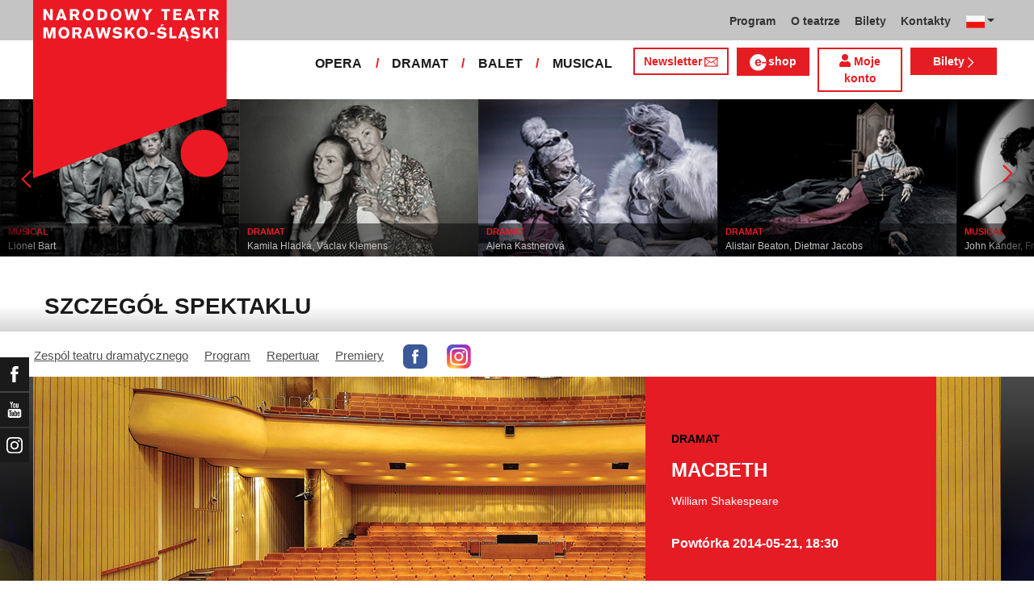

--- FILE ---
content_type: text/html; charset=UTF-8
request_url: https://www.ndm.cz/pl/drama/instance/1745-macbeth/2014-05-21/5922/team
body_size: 11501
content:
<!DOCTYPE html>
<html lang="cs">
    <head>
        <meta charset="utf-8">
        <meta name="viewport" content="width=device-width, initial-scale=1, shrink-to-fit=no">
        <meta name="author" content="SE-MO Data s.r.o." />
        <meta name="description" content="Autor: , Spektakl: MACBETH, Rodzaj spektaklu: Powtórka, Data: 2014-05-21,Zespół: Dramat" />
        <meta name="keywords" content=",MACBETH,Powtórka,2014-05-21" />
        
        <title>MACBETH - Powtórka 2014-05-21 | Dramat | Narodowy Teatr Morawsko-Śląski</title>
        
        <link rel="icon" type="image/png" href="/favicon.png">
        
        
		<!-- Bootstrap core CSS -->
        <link href="/css/ndm.css?ver=4.25" rel="stylesheet" type="text/css">
        <link href="/css/ndm_r.css?ver=4.22" rel="stylesheet" type="text/css">
        <link rel="stylesheet" href="https://use.fontawesome.com/releases/v5.8.1/css/all.css" integrity="sha384-50oBUHEmvpQ+1lW4y57PTFmhCaXp0ML5d60M1M7uH2+nqUivzIebhndOJK28anvf" crossorigin="anonymous">
        
        <!-- jQuery UI CSS -->
        <link rel="stylesheet" href="/css/jquery-ui.css">

        <!-- Bootstrap core JavaScript -->
        <script src="/jquery/jquery.min.js"></script>

        <script src="/js/owl.carousel.js"></script>

        <script src="/js/bootstrap.bundle.min.js"></script>

        <script src="/js/jquery.jcarousellite.js"></script>

        <script src="/js/jquery-ui.js"></script>

        <script src="/js/main.js"></script>

        <script src="/js/lightbox.js"></script>

        <script src="/js/header.js?ver=1"></script>

        <script src="/js/tab-switcher.js?ver=1.1"></script>
        
		<script type="text/javascript">
			//defaultni nastaveni
            //var calMonthLink = "/pl/drama/programme/another-month/";
            var calLanguage = "pl";
            var calActYear = "2025";
            var calActMonth = "12";
            var calDaysActive = {};
        </script> 
        
		<script id='cookies-spravne' src='https://cookies-spravne.cz/static/cc?key=SQRzg5rN7jk74aw5dnsx&lang=pl' async defer></script>

    </head>
    
    <body>
						<div class="social-links d-flex">
            <div class="social-links-col">
                <div class="social-links-item">
                    <a href="https://www.facebook.com/narodnidivadlomoravskoslezske" target="_blank" title="Facebook" class="social-links-facebook">
                        <span>Facebook</span>
                        <img src="/icon/f_facebook-white.svg" alt="Facebook">
                    </a>
                </div>
                <div class="social-links-item">
                    <a href="https://www.youtube.com/user/NDMOSTRAVA1/videos" target="_blank" title="YouTube" class="social-links-youtube">
                        <span>YouTube</span>
                        <img src="/icon/youtube-white.svg" alt="YouTube">
                    </a>
                </div>
                                <div class="social-links-item">
                    <a href="https://www.instagram.com/ndm.ostrava/" class="social-links-instagram">
                        <span>Instagram</span>
                        <img src="/icon/instagram-white.svg" alt="Instagram">
                    </a>
                </div>
                                		        
                            </div>
        </div>

        <div class="d-block d-sm-none">
            <!-- Mobile Navigation -->
            <nav class="navbar navbar-expand-sm navbar-light header-navbar-mobile">
                <div class="container">
                    <a class="navbar-brand" href="/pl/">
                        <img src="/icon/logo_pl.svg" alt="NARODOWY TEATR MORAWSKO-ŚLĄSKI" class="header-logo">
                    </a>
                     <a class="navbar-brand" href="/pl/">
                        <img src="/icon/logo_cz.svg" alt="NÁRODNÍ DIVADLO MORAVSKOSLEZSKÉ" class="header-logo">
                    </a>
                    <button class="toggler navbar-toggler" type="button" data-target="#navbarMobileToggler" aria-controls="navbarMobileToggler" aria-expanded="false" aria-label="Toggle navigation">
                        Menu
                        <img src="/icon/mobile-menu-default.png" alt="" class="toggler-icon toggler-icon-default active">
                        <img src="/icon/mobile-menu-active.png" alt="" class="toggler-icon toggler-icon-active">
                    </button>
                    <button class="toggler navbar-lang-toggler" type="button" data-target="#navbarMobileLangToggler" aria-controls="navbarMobileLangToggler" aria-expanded="false" aria-label="Toggle navigation">
                        <img src="/icon/flag-cs.png" alt="CZ">
                        <img src="/icon/mobile-menu-lang-default.png" alt="" class="toggler-icon toggler-icon-default active">
                        <img src="/icon/mobile-menu-lang-active.png" alt="" class="toggler-icon toggler-icon-active">
                    </button>
                    <div class="collapse navbar-collapse header-navbar-flex" id="navbarMobileToggler">
                        
						

		<ul class="navbar-nav ml-auto header-navbar-first">
			<li class="nav-item disabled">Menu</li>
	
					<li class="nav-item dropdown" id="navbar414Dropdown-mobile">
				<a href="/pl/programme/" title="Program"  class="nav-link" role="button" data-toggle="dropdown" aria-haspopup="true" aria-expanded="false">Program</a>
							<ul class="dropdown-menu" aria-labelledby="navbar414Dropdown-mobile">
						
					<li class="dropdown-item" id="">
				<a href="/pl/programme/" title="Aktualny program"  >Aktualny program</a></li>
					<li class="dropdown-item" id="">
				<a href="/pl/premieres/2019-2020/" title="Premiery 2019/2020"  >Premiery 2019/2020</a></li>
					<li class="dropdown-item" id="">
				<a href="/pl/repertoire/2019-2020/" title="Repertuar 2019/2020"  >Repertuar 2019/2020</a></li></ul></li>
					<li class="nav-item dropdown" id="navbar418Dropdown-mobile">
				<a href="/pl/page/273-teatr-narodowy-morawsko-slaski.html" title="O teatrze"  class="nav-link" role="button" data-toggle="dropdown" aria-haspopup="true" aria-expanded="false">O teatrze</a>
							<ul class="dropdown-menu" aria-labelledby="navbar418Dropdown-mobile">
						
					<li class="dropdown-item" id="">
				<a href="/pl/page/273-teatr-narodowy-morawsko-slaski.html" title="Teatr Narodowy Morawsko-Śląski"  >Teatr Narodowy Morawsko-Śląski</a></li>
					<li class="dropdown-item" id="">
				<a href="/pl/page/274-teatr-antonina-dvoraka.html" title="Teatr Antonina Dworzaka"  >Teatr Antonina Dworzaka</a></li>
					<li class="dropdown-item" id="">
				<a href="/pl/page/275-teatr-jiriego-myrona.html" title="Teatr Jerzego Myrona"  >Teatr Jerzego Myrona</a></li>
					<li class="dropdown-item" id="">
				<a href="/pl/page/830-teatr-12.html" title="Teatr „12“"  >Teatr „12“</a></li>
					<li class="dropdown-item" id="">
				<a href="/pl/page/276-pracownie-artystyczne.html" title="Pracownie artystyczne"  >Pracownie artystyczne</a></li>
					<li class="dropdown-item" id="">
				<a href="/pl/page/277-studio-nagraniowe.html" title="Studio nagraniowe"  >Studio nagraniowe</a></li>
					<li class="dropdown-item" id="">
				<a href="/pl/page/279-partnerzy-teatru.html" title="Partnerzy teatru"  >Partnerzy teatru</a></li>
					<li class="dropdown-item" id="">
				<a href="/pl/page/278-wynajem.html" title="Wynajem"  >Wynajem</a></li></ul></li>
					<li class="nav-item dropdown" id="navbar429Dropdown-mobile">
				<a href="https://vstupenky.ndm.cz/list" title="Bilety"  class="nav-link" role="button" data-toggle="dropdown" aria-haspopup="true" aria-expanded="false">Bilety</a>
							<ul class="dropdown-menu" aria-labelledby="navbar429Dropdown-mobile">
						
					<li class="dropdown-item" id="">
				<a href="https://vstupenky.ndm.cz/list" title="Bilety on-line"  >Bilety on-line</a></li>
					<li class="dropdown-item" id="">
				<a href="/pl/page/283-sprzedaz-biletow.html" title="Sprzedaż biletów"  >Sprzedaż biletów</a></li></ul></li>
					<li class="nav-item dropdown" id="navbar495Dropdown-mobile">
				<a href="/pl/page/284-kontakty.html" title="Kontakty"  class="nav-link" role="button" data-toggle="dropdown" aria-haspopup="true" aria-expanded="false">Kontakty</a>
							<ul class="dropdown-menu" aria-labelledby="navbar495Dropdown-mobile">
						
					<li class="dropdown-item" id="">
				<a href="https://www.ndm.cz/pl/page/284-kontakty.html" title="DYREKCJA TEATRU"  >DYREKCJA TEATRU</a></li>
					<li class="dropdown-item" id="">
				<a href="https://www.ndm.cz/pl/opera/" title="OPERA"  >OPERA</a></li>
					<li class="dropdown-item" id="">
				<a href="https://www.ndm.cz/pl/drama/" title="DRAMAT"  >DRAMAT</a></li>
					<li class="dropdown-item" id="">
				<a href="https://www.ndm.cz/pl/ballet/" title="BALET"  >BALET</a></li>
					<li class="dropdown-item" id="">
				<a href="https://www.ndm.cz/pl/operetta-musical/" title="OPERETKA / MUSICAL"  >OPERETKA / MUSICAL</a></li></ul></li></ul>        


                        <ul class="navbar-nav ml-auto header-navbar-second">
                            <li class="nav-item disabled">Soubory</li>
                            <li class="nav-item">
                                <a href="/pl/opera/" title="OPERA"  class="nav-link">OPERA</a>                            </li>
                            <li class="nav-item">
                                <a href="/pl/drama/" title="DRAMAT"  class="nav-link">DRAMAT</a>                            </li>
                            <li class="nav-item">
                                <a href="/pl/ballet/" title="BALET"  class="nav-link">BALET</a>                            </li>
                            <li class="nav-item">
                                <a href="/pl/operetta-musical/" title="MUSICAL"  class="nav-link">MUSICAL</a>                            </li>
                            <li class="nav-item header-newsletter-new">
                                <a href="https://account-content.smartemailing.cz/landing-page/?pid=11ED69C7FA76F3FC84EFAC1F6BC402AA&uid=aa4cc6b2-92c9-11eb-8ce2-ac1f6bc402ad&preview=1" title="Newsletter" target="_blank" class="nav-link">
                                    <img src="/icon/obalka_barva_E61C24.svg" alt="" class="default"><img src="/icon/obalka_barva_AA0E21.svg" alt="" class="hover"><img src="/icon/obalka_barva_AA0E21.svg" alt="" class="active"><p>Newsletter</p>
                                </a>
                            </li>
                            <li class="nav-item header-tickets">
                            	<a href="https://prodej.ndm.cz/ndm/General/MyAccount?mrsid=114" title="Můj účet" target="_blank" class="nav-link"><i class="fa fa-user" aria-hidden="true"></i> Můj účet</a>
                            </li>
                                                        <li class="nav-item header-eshop">
                            	<a href="https://eshop.ndm.cz" title="E-shop" target="_blank" class="nav-link">
                            		<img src="/icon/e_eshop_E61C24.svg" alt="e-" class="default"><img src="/icon/e_eshop_AA0E21.svg" alt="e-" class="hover"><img src="/icon/e_eshop_AA0E21.svg" alt="e-" class="active"><p>shop</p>
                            	</a>
                            </li>
                                                        <li class="nav-item header-tickets">
                                <a href="/pl/programme/" title="Bilety " target="_blank" class="nav-link">Bilety <img src="/icon/sipka_vpravo_bila.svg" alt="chevron-right"></a>                            </li>

                        </ul>
                    </div>
                    <div class="collapse navbar-collapse header-navbar-lang-flex" id="navbarMobileLangToggler">
                        <ul class="navbar-nav header-navbar-first">
                            <li class="nav-item">
                                <a class="nav-link" href="/cz/language/change-language/lang-abbrv/en/" title="EN"><img src="/icon/flag-gb.png" alt="EN"></a>
                            </li>
                        </ul>
                    </div>
                </div>
            </nav>
        </div>

        <div class="navbar-sticky-top d-none d-sm-block">
            <!-- Navigation -->
            <nav class="navbar navbar-expand-sm navbar-light header-navbar-main">
                <div class="container">
                    <a class="navbar-brand" href="/pl/">
                        <img src="/icon/logo_pl.svg" alt="NARODOWY TEATR MORAWSKO-ŚLĄSKI" class="header-logo">
                    </a>
                    

    <div class="collapse navbar-collapse">
    <ul class="navbar-nav ml-auto">
					<li class="nav-item dropdown toggler" id="navbar414Dropdown">
				<a href="/pl/programme/" title="Program"  class="nav-link" role="button" data-target=".dropdown-menu" aria-haspopup="true" aria-expanded="false">Program</a>
							<ul class="dropdown-menu" aria-labelledby="navbar414Dropdown">
						
					<li class="dropdown-item" id="">
				<a href="/pl/programme/" title="Aktualny program"  >Aktualny program</a></li>
					<li class="dropdown-item" id="">
				<a href="/pl/premieres/2019-2020/" title="Premiery 2019/2020"  >Premiery 2019/2020</a></li>
					<li class="dropdown-item" id="">
				<a href="/pl/repertoire/2019-2020/" title="Repertuar 2019/2020"  >Repertuar 2019/2020</a></li></ul></li>
					<li class="nav-item dropdown toggler" id="navbar418Dropdown">
				<a href="/pl/page/273-teatr-narodowy-morawsko-slaski.html" title="O teatrze"  class="nav-link" role="button" data-target=".dropdown-menu" aria-haspopup="true" aria-expanded="false">O teatrze</a>
							<ul class="dropdown-menu" aria-labelledby="navbar418Dropdown">
						
					<li class="dropdown-item" id="">
				<a href="/pl/page/273-teatr-narodowy-morawsko-slaski.html" title="Teatr Narodowy Morawsko-Śląski"  >Teatr Narodowy Morawsko-Śląski</a></li>
					<li class="dropdown-item" id="">
				<a href="/pl/page/274-teatr-antonina-dvoraka.html" title="Teatr Antonina Dworzaka"  >Teatr Antonina Dworzaka</a></li>
					<li class="dropdown-item" id="">
				<a href="/pl/page/275-teatr-jiriego-myrona.html" title="Teatr Jerzego Myrona"  >Teatr Jerzego Myrona</a></li>
					<li class="dropdown-item" id="">
				<a href="/pl/page/830-teatr-12.html" title="Teatr „12“"  >Teatr „12“</a></li>
					<li class="dropdown-item" id="">
				<a href="/pl/page/276-pracownie-artystyczne.html" title="Pracownie artystyczne"  >Pracownie artystyczne</a></li>
					<li class="dropdown-item" id="">
				<a href="/pl/page/277-studio-nagraniowe.html" title="Studio nagraniowe"  >Studio nagraniowe</a></li>
					<li class="dropdown-item" id="">
				<a href="/pl/page/279-partnerzy-teatru.html" title="Partnerzy teatru"  >Partnerzy teatru</a></li>
					<li class="dropdown-item" id="">
				<a href="/pl/page/278-wynajem.html" title="Wynajem"  >Wynajem</a></li></ul></li>
					<li class="nav-item dropdown toggler" id="navbar429Dropdown">
				<a href="https://vstupenky.ndm.cz/list" title="Bilety"  class="nav-link" role="button" data-target=".dropdown-menu" aria-haspopup="true" aria-expanded="false">Bilety</a>
							<ul class="dropdown-menu" aria-labelledby="navbar429Dropdown">
						
					<li class="dropdown-item" id="">
				<a href="https://vstupenky.ndm.cz/list" title="Bilety on-line"  >Bilety on-line</a></li>
					<li class="dropdown-item" id="">
				<a href="/pl/page/283-sprzedaz-biletow.html" title="Sprzedaż biletów"  >Sprzedaż biletów</a></li></ul></li>
					<li class="nav-item dropdown toggler d-none d-lg-block" id="navbar495Dropdown">
				<a href="/pl/page/284-kontakty.html" title="Kontakty"  class="nav-link" role="button" data-target=".dropdown-menu" aria-haspopup="true" aria-expanded="false">Kontakty</a>
							<ul class="dropdown-menu" aria-labelledby="navbar495Dropdown">
						
					<li class="dropdown-item" id="">
				<a href="https://www.ndm.cz/pl/page/284-kontakty.html" title="DYREKCJA TEATRU"  >DYREKCJA TEATRU</a></li>
					<li class="dropdown-item" id="">
				<a href="https://www.ndm.cz/pl/opera/" title="OPERA"  >OPERA</a></li>
					<li class="dropdown-item" id="">
				<a href="https://www.ndm.cz/pl/drama/" title="DRAMAT"  >DRAMAT</a></li>
					<li class="dropdown-item" id="">
				<a href="https://www.ndm.cz/pl/ballet/" title="BALET"  >BALET</a></li>
					<li class="dropdown-item" id="">
				<a href="https://www.ndm.cz/pl/operetta-musical/" title="OPERETKA / MUSICAL"  >OPERETKA / MUSICAL</a></li></ul></li>
                            <li class="nav-item dropdown toggler d-xl-none" id="navbarMoreDropdown">
                                <a class="nav-link" href="#" role="button" aria-haspopup="true" aria-expanded="false">
                                    Další
                                </a>
                                <ul class="dropdown-menu dropdown-menu-right" aria-labelledby="navbarMoreDropdown">
                                    
	                		<li class="dropdown-item d-md-block d-lg-none  dropdown toggler" id="navbarMore495Dropdown">
	                			<a href="/pl/page/284-kontakty.html" title="Kontakty"   role="button" data-target=".dropdown-menu" aria-haspopup="true" aria-expanded="false">Kontakty</a>
	                	
                                 
                <ul class="dropdown-menu" aria-labelledby="navbarMore495Dropdown">
            
                        <li class="dropdown-item">
                            <a href="https://www.ndm.cz/pl/page/284-kontakty.html" title="DYREKCJA TEATRU"  >DYREKCJA TEATRU</a>
                        </li>
                
                        <li class="dropdown-item">
                            <a href="https://www.ndm.cz/pl/opera/" title="OPERA"  >OPERA</a>
                        </li>
                
                        <li class="dropdown-item">
                            <a href="https://www.ndm.cz/pl/drama/" title="DRAMAT"  >DRAMAT</a>
                        </li>
                
                        <li class="dropdown-item">
                            <a href="https://www.ndm.cz/pl/ballet/" title="BALET"  >BALET</a>
                        </li>
                
                        <li class="dropdown-item">
                            <a href="https://www.ndm.cz/pl/operetta-musical/" title="OPERETKA / MUSICAL"  >OPERETKA / MUSICAL</a>
                        </li>
                
                </ul>
            
                            
                	    </li>
                	    
                                </ul>
                            </li>
        
                            <li class="nav-item dropdown toggler">
                                <a class="nav-link dropdown-toggle" href="#" id="dropdownlang" data-toggle="dropdown" aria-haspopup="true" aria-expanded="false"><img src="/icon/flag-pl.png" alt="CZ"></a>
                                <div class="dropdown-menu" aria-labelledby="dropdownlang" style="min-width: 60px; width: 68px !important;">
                                    <a class="dropdown-item" href="/cz/language/change-language/lang-abbrv/cz/" title="CZ"><img src="/icon/flag-cs.png" alt="CZ"></a>
                                    <a class="dropdown-item" href="/cz/language/change-language/lang-abbrv/en/" title="EN"><img src="/icon/flag-gb.png" alt="EN"></a>
                                </div>
                            </li>

		</ul>
        </div>
            
                </div>
            </nav>

            <!-- Navigation 2 -->
            <nav class="navbar navbar-expand-sm navbar-light header-navbar-secondary">
                <div class="container">
                    <div class="collapse navbar-collapse">
                        <ul class="navbar-nav ml-auto">
                            <li class="nav-item">
                                <a href="/pl/opera/programme/" title="OPERA"  class="nav-link">OPERA</a>                            </li>
                            <li class="nav-item header-separator">
                                <span class="nav-link">/</span>
                            </li>
                            <li class="nav-item">
                                <a href="/pl/drama/programme/" title="DRAMAT"  class="nav-link">DRAMAT</a>                            </li>
                            <li class="nav-item header-separator">
                                <span class="nav-link">/</span>
                            </li>
                            <li class="nav-item">
                                <a href="/pl/ballet/programme/" title="BALET"  class="nav-link">BALET</a>                            </li>
                            <li class="nav-item header-separator">
                                <span class="nav-link">/</span>
                            </li>
                            <li class="nav-item">
                                <a href="/pl/operetta-musical/programme/" title="MUSICAL"  class="nav-link">MUSICAL</a>                            </li>

                            <li class="nav-item header-newsletter-new d-none d-lg-block">
                                <a href="https://account-content.smartemailing.cz/landing-page/?pid=11ED69C7FA76F3FC84EFAC1F6BC402AA&uid=aa4cc6b2-92c9-11eb-8ce2-ac1f6bc402ad&preview=1" title="Newsletter" target="_blank" class="nav-link">
                                    Newsletter<img src="/icon/obalka_barva_E61C24.svg" alt="" class="default"><img src="/icon/obalka_barva_AA0E21.svg" alt="" class="hover"><img src="/icon/obalka_barva_AA0E21.svg" alt="" class="active">
                                </a>
                            </li>
                                                        <li class="nav-item header-eshop d-none d-lg-block">
                            	<a href="https://eshop.ndm.cz" title="E-shop" target="_blank" class="nav-link">
                            		<img src="/icon/e_eshop_barva_E61C24_3.svg" alt="e-" class="default"><img src="/icon/e_eshop_barva_AA0E21_3.svg" alt="e-" class="hover"><img src="/icon/e_eshop_barva_AA0E21_3.svg" alt="e-" class="active"><p>shop</p>
                            	</a>
                            </li>
                                                        
                                                        <li class="nav-item header-tickets-new  d-none d-lg-block">
                            	<a href="https://prodej.ndm.cz/ndm/General/MyAccount?mrsid=114" title="Moje konto" target="_blank" class="nav-link"><i class="fa fa-user" aria-hidden="true"></i> Moje konto</a>
                            </li>
                            <li class="nav-item header-tickets d-none d-lg-block">
                                <a href="/pl/programme/" title="Bilety " target="_blank" class="nav-link">Bilety <img src="/icon/sipka_vpravo_bila.svg" alt="chevron-right"></a>                            </li>
                            
                                                    </ul>
                    </div>
                </div>
            </nav>
        </div>
		        <!-- CAROUSEL -->    
		<div id="carousel" class="d-none d-sm-block">
            <div id="list">
                <div class="prev" id="jc-prev"><img src="/icon/sipka_vpravo_cervena.svg" alt="prev" class="mx-auto align-middle svg" onclick="direction='left'; timerReset()" /></div>
    				<div class="slider">
    					<ul>
    						    						<li>
    							<a href="/pl/drama/inscenation/5676-rewizor/">
	    							<img src="/image4web/inscenation-carousel/296x197-revizor-jpg-1579267265.jpg" alt="" />
    							</a>
                                <div class="caption">
                                                                    	<div class="division"><a href="/pl/drama/inscenation/5676-rewizor/">DRAMAT</a></div>
                                    <h4><a href="/pl/drama/inscenation/5676-rewizor/">REWIZOR</a></h4>
                                    <p><a href="/pl/drama/inscenation/5676-rewizor/">Nikolaj Vasiljevič Gogol</a></p>
                                </div>
    						</li>
    						    						<li>
    							<a href="/pl/operetta-musical/inscenation/5997-/">
	    							<img src="/image4web/inscenation-carousel/296x197-oliver-jpg-1693832900.jpg" alt="" />
    							</a>
                                <div class="caption">
                                                                    	<div class="division"><a href="/pl/operetta-musical/inscenation/5997-/">MUSICAL</a></div>
                                    <h4><a href="/pl/operetta-musical/inscenation/5997-/"></a></h4>
                                    <p><a href="/pl/operetta-musical/inscenation/5997-/">Lionel Bart</a></p>
                                </div>
    						</li>
    						    						<li>
    							<a href="/pl/drama/inscenation/6311-/">
	    							<img src="/image4web/inscenation-carousel/296x197-hornicke-vdovy-jpg-1697193613.jpg" alt="" />
    							</a>
                                <div class="caption">
                                                                    	<div class="division"><a href="/pl/drama/inscenation/6311-/">DRAMAT</a></div>
                                    <h4><a href="/pl/drama/inscenation/6311-/"></a></h4>
                                    <p><a href="/pl/drama/inscenation/6311-/">Kamila Hladká, Václav Klemens</a></p>
                                </div>
    						</li>
    						    						<li>
    							<a href="/pl/drama/inscenation/6192-/">
	    							<img src="/image4web/inscenation-carousel/babicka-296x197-jpg-1692023516.jpg" alt="" />
    							</a>
                                <div class="caption">
                                                                    	<div class="division"><a href="/pl/drama/inscenation/6192-/">DRAMAT</a></div>
                                    <h4><a href="/pl/drama/inscenation/6192-/"></a></h4>
                                    <p><a href="/pl/drama/inscenation/6192-/">Alena Kastnerová</a></p>
                                </div>
    						</li>
    						    						<li>
    							<a href="/pl/drama/inscenation/6630-/">
	    							<img src="/image4web/inscenation-carousel/296x197-kardinalni-chyba-jpg-1758875403.jpg" alt="" />
    							</a>
                                <div class="caption">
                                                                    	<div class="division"><a href="/pl/drama/inscenation/6630-/">DRAMAT</a></div>
                                    <h4><a href="/pl/drama/inscenation/6630-/"></a></h4>
                                    <p><a href="/pl/drama/inscenation/6630-/">Alistair Beaton, Dietmar Jacobs</a></p>
                                </div>
    						</li>
    						    						<li>
    							<a href="/pl/operetta-musical/inscenation/6292-/">
	    							<img src="/image4web/inscenation-carousel/296x197-chicago-cb-jpg-1706102703.jpg" alt="" />
    							</a>
                                <div class="caption">
                                                                    	<div class="division"><a href="/pl/operetta-musical/inscenation/6292-/">MUSICAL</a></div>
                                    <h4><a href="/pl/operetta-musical/inscenation/6292-/"></a></h4>
                                    <p><a href="/pl/operetta-musical/inscenation/6292-/">John Kander, Fred Ebb, Bob Fosse</a></p>
                                </div>
    						</li>
    						    						<li>
    							<a href="/pl/ballet/inscenation/6396-/">
	    							<img src="/image4web/inscenation-carousel/296x197-peer-gynt-1-1-jpg-1756969759.jpg" alt="" />
    							</a>
                                <div class="caption">
                                                                    	<div class="division"><a href="/pl/ballet/inscenation/6396-/">BALET</a></div>
                                    <h4><a href="/pl/ballet/inscenation/6396-/"></a></h4>
                                    <p><a href="/pl/ballet/inscenation/6396-/">Edvard Hagerup Grieg, Jeroen Verbruggen</a></p>
                                </div>
    						</li>
    						    						<li>
    							<a href="/pl/opera/inscenation/4659-la-traviata/">
	    							<img src="/image4web/inscenation-carousel/296x197-la-traviata-jpg-1733995787.jpg" alt="" />
    							</a>
                                <div class="caption">
                                                                    	<div class="division"><a href="/pl/opera/inscenation/4659-la-traviata/">OPERA</a></div>
                                    <h4><a href="/pl/opera/inscenation/4659-la-traviata/">LA TRAVIATA</a></h4>
                                    <p><a href="/pl/opera/inscenation/4659-la-traviata/">Giuseppe Verdi</a></p>
                                </div>
    						</li>
    						    						<li>
    							<a href="/pl/operetta-musical/inscenation/6363-/">
	    							<img src="/image4web/inscenation-carousel/296x197-mamma-mia-fialova-jpg-1740658001.jpg" alt="" />
    							</a>
                                <div class="caption">
                                                                    	<div class="division"><a href="/pl/operetta-musical/inscenation/6363-/">MUSICAL</a></div>
                                    <h4><a href="/pl/operetta-musical/inscenation/6363-/"></a></h4>
                                    <p><a href="/pl/operetta-musical/inscenation/6363-/">Benny Andersson, Björn Ulvaeus, Catherine Johnson</a></p>
                                </div>
    						</li>
    						    						<li>
    							<a href="/pl/drama/inscenation/6395-/">
	    							<img src="/image4web/inscenation-carousel/296x197-krvava-svatba-1-jpg-1747303637.jpg" alt="" />
    							</a>
                                <div class="caption">
                                                                    	<div class="division"><a href="/pl/drama/inscenation/6395-/">DRAMAT</a></div>
                                    <h4><a href="/pl/drama/inscenation/6395-/"></a></h4>
                                    <p><a href="/pl/drama/inscenation/6395-/">Federico García Lorca</a></p>
                                </div>
    						</li>
    						    						<li>
    							<a href="/pl/drama/inscenation/5676-rewizor/">
	    							<img src="/image4web/inscenation-carousel/296x197-revizor-jpg-1579267265.jpg" alt="" />
    							</a>
                                <div class="caption">
                                                                    	<div class="division"><a href="/pl/drama/inscenation/5676-rewizor/">DRAMAT</a></div>
                                    <h4><a href="/pl/drama/inscenation/5676-rewizor/">REWIZOR</a></h4>
                                    <p><a href="/pl/drama/inscenation/5676-rewizor/">Nikolaj Vasiljevič Gogol</a></p>
                                </div>
    						</li>
    						    						<li>
    							<a href="/pl/operetta-musical/inscenation/5997-/">
	    							<img src="/image4web/inscenation-carousel/296x197-oliver-jpg-1693832900.jpg" alt="" />
    							</a>
                                <div class="caption">
                                                                    	<div class="division"><a href="/pl/operetta-musical/inscenation/5997-/">MUSICAL</a></div>
                                    <h4><a href="/pl/operetta-musical/inscenation/5997-/"></a></h4>
                                    <p><a href="/pl/operetta-musical/inscenation/5997-/">Lionel Bart</a></p>
                                </div>
    						</li>
    						    						<li>
    							<a href="/pl/drama/inscenation/6311-/">
	    							<img src="/image4web/inscenation-carousel/296x197-hornicke-vdovy-jpg-1697193613.jpg" alt="" />
    							</a>
                                <div class="caption">
                                                                    	<div class="division"><a href="/pl/drama/inscenation/6311-/">DRAMAT</a></div>
                                    <h4><a href="/pl/drama/inscenation/6311-/"></a></h4>
                                    <p><a href="/pl/drama/inscenation/6311-/">Kamila Hladká, Václav Klemens</a></p>
                                </div>
    						</li>
    						    						<li>
    							<a href="/pl/drama/inscenation/6192-/">
	    							<img src="/image4web/inscenation-carousel/babicka-296x197-jpg-1692023516.jpg" alt="" />
    							</a>
                                <div class="caption">
                                                                    	<div class="division"><a href="/pl/drama/inscenation/6192-/">DRAMAT</a></div>
                                    <h4><a href="/pl/drama/inscenation/6192-/"></a></h4>
                                    <p><a href="/pl/drama/inscenation/6192-/">Alena Kastnerová</a></p>
                                </div>
    						</li>
    						    						<li>
    							<a href="/pl/drama/inscenation/6630-/">
	    							<img src="/image4web/inscenation-carousel/296x197-kardinalni-chyba-jpg-1758875403.jpg" alt="" />
    							</a>
                                <div class="caption">
                                                                    	<div class="division"><a href="/pl/drama/inscenation/6630-/">DRAMAT</a></div>
                                    <h4><a href="/pl/drama/inscenation/6630-/"></a></h4>
                                    <p><a href="/pl/drama/inscenation/6630-/">Alistair Beaton, Dietmar Jacobs</a></p>
                                </div>
    						</li>
    						    						<li>
    							<a href="/pl/operetta-musical/inscenation/6292-/">
	    							<img src="/image4web/inscenation-carousel/296x197-chicago-cb-jpg-1706102703.jpg" alt="" />
    							</a>
                                <div class="caption">
                                                                    	<div class="division"><a href="/pl/operetta-musical/inscenation/6292-/">MUSICAL</a></div>
                                    <h4><a href="/pl/operetta-musical/inscenation/6292-/"></a></h4>
                                    <p><a href="/pl/operetta-musical/inscenation/6292-/">John Kander, Fred Ebb, Bob Fosse</a></p>
                                </div>
    						</li>
    						    						<li>
    							<a href="/pl/ballet/inscenation/6396-/">
	    							<img src="/image4web/inscenation-carousel/296x197-peer-gynt-1-1-jpg-1756969759.jpg" alt="" />
    							</a>
                                <div class="caption">
                                                                    	<div class="division"><a href="/pl/ballet/inscenation/6396-/">BALET</a></div>
                                    <h4><a href="/pl/ballet/inscenation/6396-/"></a></h4>
                                    <p><a href="/pl/ballet/inscenation/6396-/">Edvard Hagerup Grieg, Jeroen Verbruggen</a></p>
                                </div>
    						</li>
    						    						<li>
    							<a href="/pl/opera/inscenation/4659-la-traviata/">
	    							<img src="/image4web/inscenation-carousel/296x197-la-traviata-jpg-1733995787.jpg" alt="" />
    							</a>
                                <div class="caption">
                                                                    	<div class="division"><a href="/pl/opera/inscenation/4659-la-traviata/">OPERA</a></div>
                                    <h4><a href="/pl/opera/inscenation/4659-la-traviata/">LA TRAVIATA</a></h4>
                                    <p><a href="/pl/opera/inscenation/4659-la-traviata/">Giuseppe Verdi</a></p>
                                </div>
    						</li>
    						    						<li>
    							<a href="/pl/operetta-musical/inscenation/6363-/">
	    							<img src="/image4web/inscenation-carousel/296x197-mamma-mia-fialova-jpg-1740658001.jpg" alt="" />
    							</a>
                                <div class="caption">
                                                                    	<div class="division"><a href="/pl/operetta-musical/inscenation/6363-/">MUSICAL</a></div>
                                    <h4><a href="/pl/operetta-musical/inscenation/6363-/"></a></h4>
                                    <p><a href="/pl/operetta-musical/inscenation/6363-/">Benny Andersson, Björn Ulvaeus, Catherine Johnson</a></p>
                                </div>
    						</li>
    						    						<li>
    							<a href="/pl/drama/inscenation/6395-/">
	    							<img src="/image4web/inscenation-carousel/296x197-krvava-svatba-1-jpg-1747303637.jpg" alt="" />
    							</a>
                                <div class="caption">
                                                                    	<div class="division"><a href="/pl/drama/inscenation/6395-/">DRAMAT</a></div>
                                    <h4><a href="/pl/drama/inscenation/6395-/"></a></h4>
                                    <p><a href="/pl/drama/inscenation/6395-/">Federico García Lorca</a></p>
                                </div>
    						</li>
    						    					</ul>
    				</div>
    			<div class="next" id="jc-next"><img src="/icon/sipka_vpravo_cervena.svg" alt="next" class="svg mx-auto justify-content-center" onclick="direction='right'; timerReset()" /></div>
    		</div>
    	</div>
        <!-- CAROUSEL - end -->
		
				<div class="inner-title-contact">
		    <div class="container">
		        <div class="row ">
					<h1>SZCZEGÓŁ SPEKTAKLU</a></h1>
		        </div>
		    </div>    
		</div>
		
		
	<div class="inner-menu-contact">
	<div class="container">
	<div class="row ">
	
			<ul><li ><a href="/pl/drama/" title="Zespól teatru dramatycznego"  >Zespól teatru dramatycznego</a></li><li ><a href="/pl/drama/programme/" title="Program"  >Program</a></li><li ><a href="/pl/drama/repertoire/2019-2020/" title="Repertuar"  >Repertuar</a></li><li ><a href="/pl/drama/premieres/2019-2020/" title="Premiery"  >Premiery</a></li>					<li class="soc-icon"><a class="facebook" href="https://www.facebook.com/cinohra" target="_blank" title="Facebook - Dramat - Narodowy Teatr Morawsko-Śląski"><img src="/images/facebook-hover.svg" alt="Facebook" /><img class="fb-hover" src="/images/facebook.svg" alt="Facebook - Dramat - Narodowy Teatr Morawsko-Śląski" /></a></li>
									<li class="soc-icon"><a class="instagram" href="https://www.instagram.com/cinohrandm/" target="_blank" title="Instagram - Dramat - Narodowy Teatr Morawsko-Śląski"><img src="/images/instagram_logo_hover.svg" alt="Instagram" /><img class="fb-hover" src="/images/instagram_logo.svg" alt="Instagram - Dramat - Narodowy Teatr Morawsko-Śląski" /></a></li>
				</ul>        

	
	</div>
	</div>
	</div>
		
		<!-- Page Content -->
		<div class="inner-content">
		    <div class="container">
		
				                                <div class="main-content">
                	                	

<div id="fb-root"></div>
<script>
    (function(d, s, id) {
        var js, fjs = d.getElementsByTagName(s)[0];
        if (d.getElementById(id)) return;
        js = d.createElement(s);
        js.id = id;
        js.src = 'https://connect.facebook.net/cs_CZ/sdk.js#xfbml=1&version=v2.11';
        fjs.parentNode.insertBefore(js, fjs);
    }(document, 'script', 'facebook-jssdk'));

</script>





<div class="row di-container tabs-container" id="detail-inscenace">

	<div class="di-header">
		<div class="di-header-container">
			<div class="di-header-type">
                DRAMAT							</div>
			<div class="di-header-title">
				MACBETH 			</div>
			<div class="di-header-author">
				William Shakespeare			</div>
			<div class="di-header-date">
				Powtórka 2014-05-21, 18:30 			</div>
			<div class="di-header-theater">
							</div>
		</div>
		<img src="/image4web/inscenation-promo/promo-default_djm.jpg?v=1.2" alt="" class="di-header-bg">	</div>

    
	<!-- DI Tabbar -->
	<div class="tabbar">
		<div class="tabbar-prev d-block d-lg-none">
			<img src="/icon/sipka_vpravo_cervena.svg" alt="arrow-left" class="enabled active">
			<img src="/icon/sipka_vpravo_cerna.svg" alt="arrow-left" class="disabled">
		</div>
		<ul class="tabbar-tabs">
			<li class="tabbar-item  d-none d-sm-flex" data-target=".tab-1" data-href="#tab1">Szczegóły</li>
			<li class="tabbar-item  active" data-target=".tab-2" data-href="#tab2">Realizatorzy / Obsada</li>
			<li class="tabbar-item d-none d-sm-flex more-term" data-target=".tab-3" data-href="#tab3">Terminy spektaklu</li>
						<li class="tabbar-item d-none d-lg-flex" data-target=".tab-4" data-href="#tab4">Galeria</li>
						
			            		</ul>
		<div class="tabbar-next d-block d-lg-none">
			<img src="/icon/sipka_vpravo_cervena.svg" alt="arrow-right" class="enabled active">
			<img src="/icon/sipka_vpravo_cerna.svg" alt="arrow-right" class="disabled">
		</div>
	</div>

            <!-- DI Tabs -->
            <div class="tabs">
            
				            	<div class="row">
					<div class="col-lg-12 mb-4">
											   	<h4 class="name-content pt-0 pb-0"><a href="/pl/drama/inscenation/1745-macbeth/"><b>MACBETH</b></a> <span>-
				   		Powtórka 2014-05-21				   		</span>
				   		</h4> 
					    <p class="detail-author pt-1 pb-0 mb-0"> 
					        <b>William Shakespeare</b>
					    </p> 
					    <p class="detail-info pt-0 pb-0 mb-0"> 
							Powtórka 2014-05-21, 18:30 - 						</p> 
						<div class="detail-info pt-0 pb-1 mb-0">
                                                    </div> 
					</div>
				</div>
            
            
                <!-- Tab 1: Detail -->
                <div class="tab  tab-1 row">
                
	                <div class="tab-col col-lg-7 col-xl-8">
                        <div class="tab-col-header">
                            <img src="/icon/logo.svg" alt="logo"><span>Informace</span>
                        </div>

                        <div class="tab-col-content">
                            <p><iframe width="560" height="360" frameborder="0" src="//www.youtube.com/embed/6adjpYyQVv0?feature=player_detailpage" allowfullscreen=""></iframe></p>
                        </div>
                    </div>

                    <div class="tab-col col-lg-5 col-xl-4">
                    
                    	                    
                    
	                    						
						
										        
						                        <div class="row">
                            <div class="tab-col-inner col-12 col-md-6 col-lg-12">
                                <div class="tab-col-fb">
                                    <div class="fb-page" data-href="https://www.facebook.com/cinohra" data-tabs="timeline" data-small-header="false" data-adapt-container-width="true" data-hide-cover="false" data-show-facepile="true">
                                        <blockquote cite="https://www.facebook.com/cinohra" class="fb-xfbml-parse-ignore"><a href="https://www.facebook.com/cinohra">Národní divadlo moravskoslezské</a></blockquote>
                                    </div>
                                </div>
                            </div>
                        </div>
						                    </div>
                </div>

                <!-- Tab 2: Realizační tým / Obsazení -->
                <div class="tab active tab-2 row">
                
										
					<!-- REALIZACNI TYM - start -->
                
                    <div class="tab-col col-lg-6">
                        <div class="tab-col-header">
                            <img src="/icon/logo.svg" alt="logo"><span>Zespół wdrożeniowy</span>
                        </div>
                        <div class="tab-col-list">
	                        
                                    <div class="row">
                                        <div class="col">
                                            <b>Tłumaczenie</b>
                                        </div>
                                        <div class="col">
                                            <a href="/pl/person/883-hilsky-martin.html" title="Martin Hilský" >Martin Hilský</a><br />                                        </div>
                                    </div>
                                    
                                    <div class="row">
                                        <div class="col">
                                            <b>Reżyseria</b>
                                        </div>
                                        <div class="col">
                                            <a href="/pl/person/5257-ballek-rastislav.html" title="Rastislav Ballek" >Rastislav Ballek</a><br />                                        </div>
                                    </div>
                                    
                                    <div class="row">
                                        <div class="col">
                                            <b>Dramaturgia</b>
                                        </div>
                                        <div class="col">
                                            <a href="/pl/person/410-spickova-klara.html" title="Klára Špičková" >Klára Špičková</a><br />                                        </div>
                                    </div>
                                    
                                    <div class="row">
                                        <div class="col">
                                            <b>Scena</b>
                                        </div>
                                        <div class="col">
                                            <a href="/pl/person/665-holkova-katarina.html" title="Katarína Holková" >Katarína Holková</a><br />                                        </div>
                                    </div>
                                    
                                    <div class="row">
                                        <div class="col">
                                            <b>Kostiumy</b>
                                        </div>
                                        <div class="col">
                                            <a href="/pl/person/665-holkova-katarina.html" title="Katarína Holková" >Katarína Holková</a><br />                                        </div>
                                    </div>
                                    
                                    <div class="row">
                                        <div class="col">
                                            <b>Muzyka</b>
                                        </div>
                                        <div class="col">
                                            <a href="/pl/person/3872-kalinka-andrej.html" title="Andrej Kalinka" >Andrej Kalinka</a><br />                                        </div>
                                    </div>
                                    
                                    <div class="row">
                                        <div class="col">
                                            <b>Współpraca ruchowa</b>
                                        </div>
                                        <div class="col">
                                            <a href="/pl/person/3878-krivosik-tomas.html" title="Tomáš Krivošík" >Tomáš Krivošík</a><br />                                        </div>
                                    </div>
                                    
                                    <div class="row">
                                        <div class="col">
                                            <b>Inspicjent</b>
                                        </div>
                                        <div class="col">
                                            <a href="/pl/person/415-kryskova-vera.html" title="Věra Kryšková" >Věra Kryšková</a><br />                                        </div>
                                    </div>
                                    
                                    <div class="row">
                                        <div class="col">
                                            <b>Na tekst uważa</b>
                                        </div>
                                        <div class="col">
                                            <a href="/pl/person/414-horinova-jana.html" title="Jana Hořínová" >Jana Hořínová</a><br />                                        </div>
                                    </div>
                                                            </div>
                    </div>



                    			
							<!-- OBSAZENI - start -->
							<div class="tab-col col-lg-6">
		                        <div class="tab-col-header">
		                            <img src="/icon/logo.svg" alt="logo"><span>Obsada z dnia: 2014-05-21</span>
		                        </div>
								<div class="tab-col-list">
						<div class="row"><div class="col" ><b></b></div><div class="col"><a href="/pl/person/402-polak-vladimir.html" title="Vladimír Polák" >Vladimír Polák</a><br /></div></div><div class="row"><div class="col" ><b></b></div><div class="col"><a href="/pl/person/144-belaskova-lada.html" title="Lada Bělašková" >Lada Bělašková</a><br /></div></div><div class="row"><div class="col" ><b></b></div><div class="col"><a href="/pl/person/67-strnad-frantisek.html" title="František Strnad" >František Strnad</a><br /></div></div><div class="row"><div class="col" ><b></b></div><div class="col"><a href="/pl/person/394-fisar-jan.html" title="Jan Fišar" >Jan Fišar</a><br /></div></div><div class="row"><div class="col" ><b></b></div><div class="col"><a href="/pl/person/147-rataj-miroslav.html" title="Miroslav Rataj" >Miroslav Rataj</a><br /></div></div><div class="row"><div class="col" ><b></b></div><div class="col"><a href="/pl/person/2494-dejmal-ivan.html" title="Ivan Dejmal" >Ivan Dejmal</a><br /></div></div><div class="row"><div class="col" ><b></b></div><div class="col"><a href="/pl/person/1601-finta-robert.html" title="Robert Finta" >Robert Finta</a><br /></div></div><div class="row"><div class="col" ><b></b></div><div class="col"><a href="/pl/person/407-viktora-david.html" title="David Viktora" >David Viktora</a><br /></div></div><div class="row"><div class="col" ><b></b></div><div class="col"><a href="/pl/person/403-sedlacek-jiri.html" title="Jiří Sedláček" >Jiří Sedláček</a><br /></div></div><div class="row"><div class="col" ><b></b></div><div class="col"><a href="/pl/person/397-houska-petr.html" title="Petr Houska" >Petr Houska</a><br /></div></div><div class="row"><div class="col" ><b></b></div><div class="col"><a href="/pl/person/392-conova-anna.html" title="Anna Cónová" >Anna Cónová</a><br /></div></div><div class="row"><div class="col" ><b></b></div><div class="col"><a href="/pl/person/3975-maly-ondrej.html" title="Ondřej Malý" >Ondřej Malý</a><br /></div></div><div class="row"><div class="col" ><b></b></div><div class="col"><a href="/pl/person/5456-richtrova-tereza.html" title="Tereza Richtrová" >Tereza Richtrová</a><br /></div></div><div class="row"><div class="col" ><b></b></div><div class="col"><a href="/pl/person/2099-lorenc-petra.html" title="Petra Lorenc" >Petra Lorenc</a><br /></div></div><div class="row"><div class="col" ><b></b></div><div class="col"><a href="/pl/person/681-capka-vladimir.html" title="Vladimír Čapka" >Vladimír Čapka</a><br /></div></div><div class="row"><div class="col" ><b></b></div><div class="col"><a href="/pl/person/5311-kozub-stepan.html" title="Štěpán Kozub" >Štěpán Kozub</a><br /></div></div><div class="row"><div class="col" ><b></b></div><div class="col"><a href="/pl/person/689-kovar-jan.html" title="Jan  Kovář" >Jan  Kovář</a><br /><a href="/pl/person/4135-burysek-jakub.html" title="Jakub Burýšek" >Jakub Burýšek</a><br /><a href="/pl/person/5311-kozub-stepan.html" title="Štěpán Kozub" >Štěpán Kozub</a><br /></div></div>					    </div>
					</div>
					<!-- OBSAZENI - end -->
				
					                </div>


                <!-- Tab 3: Termíny představení -->
                <div class="tab tab-3">
                    <div class="tab-col">
                    	<div class="tab-col-header">
                            <img src="/icon/logo.svg" alt="logo"><span>Spektakle</span>
                    
                                                    <div class="right">
                                <span id="show-details" class="archive archive-show active">[ <a href="javascript:void(0);">Pokaż archiwum spektaklów</a> ]</span>
                                <span id="hide-details" class="archive archive-hide">[ <a href="javascript:void(0);">Ukryj archiwum spektaklów</a> ]</span>
                            </div>
						                        </div>
						
						 <table>
                            <thead>
                                <tr>
                                    <tr>
						            <th>Data</th>
						            <th>Początek</th>
						            <th>Miejsce</th>
						            <th>Typ</th>
						            <th>Detal</th>
                                    <th>Bilety</th>
                                </tr>
                            </thead>
						
						
						    <tbody>
							<tr class="archive-list"><td>2014-02-06</td><td>18:30</td><td></td><td>Premiera</td><td><a href="/pl/drama/instance/1745-macbeth/2014-02-06/5326/#tab2" title="pokaż detal" >pokaż detal</a></td><td class="tbl-td-tickets"></td></tr><tr class="archive-list"><td>2014-02-08</td><td>18:30</td><td></td><td>1. powtórka</td><td><a href="/pl/drama/instance/1745-macbeth/2014-02-08/5327/#tab2" title="pokaż detal" >pokaż detal</a></td><td class="tbl-td-tickets"></td></tr><tr class="archive-list"><td>2014-02-14</td><td>18:30</td><td></td><td>Powtórka</td><td><a href="/pl/drama/instance/1745-macbeth/2014-02-14/5709/#tab2" title="pokaż detal" >pokaż detal</a></td><td class="tbl-td-tickets"></td></tr><tr class="archive-list"><td>2014-03-03</td><td>18:30</td><td></td><td>Powtórka</td><td><a href="/pl/drama/instance/1745-macbeth/2014-03-03/5918/#tab2" title="pokaż detal" >pokaż detal</a></td><td class="tbl-td-tickets"></td></tr><tr class="archive-list"><td>2014-03-19</td><td>18:30</td><td></td><td>Powtórka</td><td><a href="/pl/drama/instance/1745-macbeth/2014-03-19/5919/#tab2" title="pokaż detal" >pokaż detal</a></td><td class="tbl-td-tickets"></td></tr><tr class="archive-list"><td>2014-04-06</td><td>15:00</td><td></td><td>Powtórka</td><td><a href="/pl/drama/instance/1745-macbeth/2014-04-06/5920/#tab2" title="pokaż detal" >pokaż detal</a></td><td class="tbl-td-tickets"></td></tr><tr class="archive-list"><td>2014-04-24</td><td>18:30</td><td></td><td>Powtórka</td><td><a href="/pl/drama/instance/1745-macbeth/2014-04-24/5921/#tab2" title="pokaż detal" >pokaż detal</a></td><td class="tbl-td-tickets"></td></tr><tr class="archive-list"><td>2014-05-21</td><td>18:30</td><td></td><td>Powtórka</td><td><a href="/pl/drama/instance/1745-macbeth/2014-05-21/5922/#tab2" title="pokaż detal" >pokaż detal</a></td><td class="tbl-td-tickets"></td></tr><tr class="archive-list"><td>2014-09-16</td><td>18:30</td><td></td><td>Powtórka</td><td><a href="/pl/drama/instance/1745-macbeth/2014-09-16/8580/#tab2" title="pokaż detal" >pokaż detal</a></td><td class="tbl-td-tickets"></td></tr><tr class="archive-list"><td>2014-09-27</td><td>18:30</td><td></td><td>Powtórka</td><td><a href="/pl/drama/instance/1745-macbeth/2014-09-27/8581/#tab2" title="pokaż detal" >pokaż detal</a></td><td class="tbl-td-tickets"></td></tr><tr class="archive-list"><td>2014-10-30</td><td>18:30</td><td></td><td>Powtórka</td><td><a href="/pl/drama/instance/1745-macbeth/2014-10-30/8628/#tab2" title="pokaż detal" >pokaż detal</a></td><td class="tbl-td-tickets"></td></tr><tr class="archive-list"><td>2014-11-28</td><td>18:30</td><td></td><td>Powtórka</td><td><a href="/pl/drama/instance/1745-macbeth/2014-11-28/8668/#tab2" title="pokaż detal" >pokaż detal</a></td><td class="tbl-td-tickets"></td></tr><tr class="archive-list"><td>2014-12-02</td><td>18:30</td><td></td><td>Powtórka</td><td><a href="/pl/drama/instance/1745-macbeth/2014-12-02/8711/#tab2" title="pokaż detal" >pokaż detal</a></td><td class="tbl-td-tickets"></td></tr><tr class="archive-list"><td>2015-02-11</td><td>18:30</td><td></td><td>Pożegnanie z tytułem</td><td><a href="/pl/drama/instance/1745-macbeth/2015-02-11/8830/#tab2" title="pokaż detal" >pokaż detal</a></td><td class="tbl-td-tickets"></td></tr>							</tbody>
						</table>
						
						
		 						<p>
		 							Aktualnie nie ma sztuki w repertuarze.
		 						</p>
		 					                    </div>
                </div>

                <!-- Tab 4: Fotografie -->
                <div class="tab tab-4">
					<div class="tab-col">
                
		                        <div class="tab-col-header">
		                            <img src="/icon/logo.svg" alt="logo"><span>Zdjęcia z spektakli</span>
		                        </div>
		                        <div class="row mb-4">
						
									<div class="col col-12 col-sm-6 col-md-4 col-lg-3">
		                                <div class="tab-photo-container">
											<div class="tab-photo-inner-container">
			                                    <div class="tab-photo-image">
													<a href="/image4web/inscenations/image-mark/img-9064-jpg-1392365427.jpg" data-lightbox="roadtrip"><img src="/image4web/inscenations/img-9064-jpg-1392365427.jpg" alt="" /></a>
			                                    </div>
			                                    <div class="tab-photo-text">
													
								<a href="/pl/person/392-conova-anna.html" title="Anna Cónová" >Anna Cónová</a><br />Zdjęcie od: Radovan Šťastný
		                                    	</div>
											</div>
		                                </div>
		                            </div>
								
									<div class="col col-12 col-sm-6 col-md-4 col-lg-3">
		                                <div class="tab-photo-container">
											<div class="tab-photo-inner-container">
			                                    <div class="tab-photo-image">
													<a href="/image4web/inscenations/image-mark/img-9066-jpg-1392365431.jpg" data-lightbox="roadtrip"><img src="/image4web/inscenations/img-9066-jpg-1392365431.jpg" alt="" /></a>
			                                    </div>
			                                    <div class="tab-photo-text">
													
								<a href="/pl/person/5311-kozub-stepan.html" title="Štěpán Kozub" >Štěpán Kozub</a>, <a href="/pl/person/4135-burysek-jakub.html" title="Jakub Burýšek" >Jakub Burýšek</a>, <a href="/pl/person/2494-dejmal-ivan.html" title="Ivan Dejmal" >Ivan Dejmal</a>, <a href="/pl/person/689-kovar-jan.html" title="Jan  Kovář" >Jan  Kovář</a>, <a href="/pl/person/3975-maly-ondrej.html" title="Ondřej Malý" >Ondřej Malý</a><br />Zdjęcie od: Radovan Šťastný
		                                    	</div>
											</div>
		                                </div>
		                            </div>
								
									<div class="col col-12 col-sm-6 col-md-4 col-lg-3">
		                                <div class="tab-photo-container">
											<div class="tab-photo-inner-container">
			                                    <div class="tab-photo-image">
													<a href="/image4web/inscenations/image-mark/img-9071-jpg-1392365439.jpg" data-lightbox="roadtrip"><img src="/image4web/inscenations/img-9071-jpg-1392365439.jpg" alt="" /></a>
			                                    </div>
			                                    <div class="tab-photo-text">
													
								<a href="/pl/person/397-houska-petr.html" title="Petr Houska" >Petr Houska</a>, <a href="/pl/person/2494-dejmal-ivan.html" title="Ivan Dejmal" >Ivan Dejmal</a>, <a href="/pl/person/147-rataj-miroslav.html" title="Miroslav Rataj" >Miroslav Rataj</a>, <a href="/pl/person/407-viktora-david.html" title="David Viktora" >David Viktora</a>, <a href="/pl/person/1601-finta-robert.html" title="Robert Finta" >Robert Finta</a><br />Zdjęcie od: Radovan Šťastný
		                                    	</div>
											</div>
		                                </div>
		                            </div>
								
									<div class="col col-12 col-sm-6 col-md-4 col-lg-3">
		                                <div class="tab-photo-container">
											<div class="tab-photo-inner-container">
			                                    <div class="tab-photo-image">
													<a href="/image4web/inscenations/image-mark/img-9076-jpg-1392365443.jpg" data-lightbox="roadtrip"><img src="/image4web/inscenations/img-9076-jpg-1392365443.jpg" alt="" /></a>
			                                    </div>
			                                    <div class="tab-photo-text">
													
								<a href="/pl/person/689-kovar-jan.html" title="Jan  Kovář" >Jan  Kovář</a>, <a href="/pl/person/4135-burysek-jakub.html" title="Jakub Burýšek" >Jakub Burýšek</a>, <a href="/pl/person/1601-finta-robert.html" title="Robert Finta" >Robert Finta</a>, <a href="/pl/person/3975-maly-ondrej.html" title="Ondřej Malý" >Ondřej Malý</a>, <a href="/pl/person/5311-kozub-stepan.html" title="Štěpán Kozub" >Štěpán Kozub</a><br />Zdjęcie od: Radovan Šťastný
		                                    	</div>
											</div>
		                                </div>
		                            </div>
								
									<div class="col col-12 col-sm-6 col-md-4 col-lg-3">
		                                <div class="tab-photo-container">
											<div class="tab-photo-inner-container">
			                                    <div class="tab-photo-image">
													<a href="/image4web/inscenations/image-mark/img-9082-jpg-1392365450.jpg" data-lightbox="roadtrip"><img src="/image4web/inscenations/img-9082-jpg-1392365450.jpg" alt="" /></a>
			                                    </div>
			                                    <div class="tab-photo-text">
													
								<a href="/pl/person/2494-dejmal-ivan.html" title="Ivan Dejmal" >Ivan Dejmal</a>, <a href="/pl/person/147-rataj-miroslav.html" title="Miroslav Rataj" >Miroslav Rataj</a>, <a href="/pl/person/407-viktora-david.html" title="David Viktora" >David Viktora</a>, <a href="/pl/person/1601-finta-robert.html" title="Robert Finta" >Robert Finta</a>, <a href="/pl/person/403-sedlacek-jiri.html" title="Jiří Sedláček" >Jiří Sedláček</a><br />Zdjęcie od: Radovan Šťastný
		                                    	</div>
											</div>
		                                </div>
		                            </div>
								
									<div class="col col-12 col-sm-6 col-md-4 col-lg-3">
		                                <div class="tab-photo-container">
											<div class="tab-photo-inner-container">
			                                    <div class="tab-photo-image">
													<a href="/image4web/inscenations/image-mark/img-9097-jpg-1392365462.jpg" data-lightbox="roadtrip"><img src="/image4web/inscenations/img-9097-jpg-1392365462.jpg" alt="" /></a>
			                                    </div>
			                                    <div class="tab-photo-text">
													
								<a href="/pl/person/144-belaskova-lada.html" title="Lada Bělašková" >Lada Bělašková</a>, <a href="/pl/person/402-polak-vladimir.html" title="Vladimír Polák" >Vladimír Polák</a><br />Zdjęcie od: Radovan Šťastný
		                                    	</div>
											</div>
		                                </div>
		                            </div>
								
									<div class="col col-12 col-sm-6 col-md-4 col-lg-3">
		                                <div class="tab-photo-container">
											<div class="tab-photo-inner-container">
			                                    <div class="tab-photo-image">
													<a href="/image4web/inscenations/image-mark/img-9111-jpg-1392365474.jpg" data-lightbox="roadtrip"><img src="/image4web/inscenations/img-9111-jpg-1392365474.jpg" alt="" /></a>
			                                    </div>
			                                    <div class="tab-photo-text">
													
								<a href="/pl/person/402-polak-vladimir.html" title="Vladimír Polák" >Vladimír Polák</a><br />Zdjęcie od: Radovan Šťastný
		                                    	</div>
											</div>
		                                </div>
		                            </div>
								
									<div class="col col-12 col-sm-6 col-md-4 col-lg-3">
		                                <div class="tab-photo-container">
											<div class="tab-photo-inner-container">
			                                    <div class="tab-photo-image">
													<a href="/image4web/inscenations/image-mark/img-9133-jpg-1392365493.jpg" data-lightbox="roadtrip"><img src="/image4web/inscenations/img-9133-jpg-1392365493.jpg" alt="" /></a>
			                                    </div>
			                                    <div class="tab-photo-text">
													
								<a href="/pl/person/2099-lorenc-petra.html" title="Petra Lorenc" >Petra Lorenc</a>, <a href="/pl/person/146-mohylova-andrea.html" title="Andrea Mohylová" >Andrea Mohylová</a>, <a href="/pl/person/403-sedlacek-jiri.html" title="Jiří Sedláček" >Jiří Sedláček</a>, <a href="/pl/person/407-viktora-david.html" title="David Viktora" >David Viktora</a>, <a href="/pl/person/144-belaskova-lada.html" title="Lada Bělašková" >Lada Bělašková</a>, <a href="/pl/person/147-rataj-miroslav.html" title="Miroslav Rataj" >Miroslav Rataj</a><br />Zdjęcie od: Radovan Šťastný
		                                    	</div>
											</div>
		                                </div>
		                            </div>
								
									<div class="col col-12 col-sm-6 col-md-4 col-lg-3">
		                                <div class="tab-photo-container">
											<div class="tab-photo-inner-container">
			                                    <div class="tab-photo-image">
													<a href="/image4web/inscenations/image-mark/img-9142-jpg-1392365574.jpg" data-lightbox="roadtrip"><img src="/image4web/inscenations/img-9142-jpg-1392365574.jpg" alt="" /></a>
			                                    </div>
			                                    <div class="tab-photo-text">
													
								<a href="/pl/person/144-belaskova-lada.html" title="Lada Bělašková" >Lada Bělašková</a>, <a href="/pl/person/402-polak-vladimir.html" title="Vladimír Polák" >Vladimír Polák</a><br />Zdjęcie od: Radovan Šťastný
		                                    	</div>
											</div>
		                                </div>
		                            </div>
								
									<div class="col col-12 col-sm-6 col-md-4 col-lg-3">
		                                <div class="tab-photo-container">
											<div class="tab-photo-inner-container">
			                                    <div class="tab-photo-image">
													<a href="/image4web/inscenations/image-mark/img-9168-jpg-1392365596.jpg" data-lightbox="roadtrip"><img src="/image4web/inscenations/img-9168-jpg-1392365596.jpg" alt="" /></a>
			                                    </div>
			                                    <div class="tab-photo-text">
													
								<a href="/pl/person/402-polak-vladimir.html" title="Vladimír Polák" >Vladimír Polák</a>, <a href="/pl/person/144-belaskova-lada.html" title="Lada Bělašková" >Lada Bělašková</a>, <a href="/pl/person/4135-burysek-jakub.html" title="Jakub Burýšek" >Jakub Burýšek</a><br />Zdjęcie od: Radovan Šťastný
		                                    	</div>
											</div>
		                                </div>
		                            </div>
								
									<div class="col col-12 col-sm-6 col-md-4 col-lg-3">
		                                <div class="tab-photo-container">
											<div class="tab-photo-inner-container">
			                                    <div class="tab-photo-image">
													<a href="/image4web/inscenations/image-mark/img-9213-jpg-1392365633.jpg" data-lightbox="roadtrip"><img src="/image4web/inscenations/img-9213-jpg-1392365633.jpg" alt="" /></a>
			                                    </div>
			                                    <div class="tab-photo-text">
													
								<a href="/pl/person/5311-kozub-stepan.html" title="Štěpán Kozub" >Štěpán Kozub</a>, <a href="/pl/person/402-polak-vladimir.html" title="Vladimír Polák" >Vladimír Polák</a>, <a href="/pl/person/4135-burysek-jakub.html" title="Jakub Burýšek" >Jakub Burýšek</a>, <a href="/pl/person/144-belaskova-lada.html" title="Lada Bělašková" >Lada Bělašková</a><br />Zdjęcie od: Radovan Šťastný
		                                    	</div>
											</div>
		                                </div>
		                            </div>
								
									<div class="col col-12 col-sm-6 col-md-4 col-lg-3">
		                                <div class="tab-photo-container">
											<div class="tab-photo-inner-container">
			                                    <div class="tab-photo-image">
													<a href="/image4web/inscenations/image-mark/img-9217-jpg-1392365640.jpg" data-lightbox="roadtrip"><img src="/image4web/inscenations/img-9217-jpg-1392365640.jpg" alt="" /></a>
			                                    </div>
			                                    <div class="tab-photo-text">
													
								<a href="/pl/person/2099-lorenc-petra.html" title="Petra Lorenc" >Petra Lorenc</a>, <a href="/pl/person/392-conova-anna.html" title="Anna Cónová" >Anna Cónová</a>, <a href="/pl/person/146-mohylova-andrea.html" title="Andrea Mohylová" >Andrea Mohylová</a><br />Zdjęcie od: Radovan Šťastný
		                                    	</div>
											</div>
		                                </div>
		                            </div>
								
									<div class="col col-12 col-sm-6 col-md-4 col-lg-3">
		                                <div class="tab-photo-container">
											<div class="tab-photo-inner-container">
			                                    <div class="tab-photo-image">
													<a href="/image4web/inscenations/image-mark/img-9219-jpg-1392365644.jpg" data-lightbox="roadtrip"><img src="/image4web/inscenations/img-9219-jpg-1392365644.jpg" alt="" /></a>
			                                    </div>
			                                    <div class="tab-photo-text">
													
								<a href="/pl/person/147-rataj-miroslav.html" title="Miroslav Rataj" >Miroslav Rataj</a><br />Zdjęcie od: Radovan Šťastný
		                                    	</div>
											</div>
		                                </div>
		                            </div>
								
									<div class="col col-12 col-sm-6 col-md-4 col-lg-3">
		                                <div class="tab-photo-container">
											<div class="tab-photo-inner-container">
			                                    <div class="tab-photo-image">
													<a href="/image4web/inscenations/image-mark/img-9228-jpg-1392365874.jpg" data-lightbox="roadtrip"><img src="/image4web/inscenations/img-9228-jpg-1392365874.jpg" alt="" /></a>
			                                    </div>
			                                    <div class="tab-photo-text">
													
								<a href="/pl/person/402-polak-vladimir.html" title="Vladimír Polák" >Vladimír Polák</a>, <a href="/pl/person/144-belaskova-lada.html" title="Lada Bělašková" >Lada Bělašková</a><br />Zdjęcie od: Radovan Šťastný
		                                    	</div>
											</div>
		                                </div>
		                            </div>
								
									<div class="col col-12 col-sm-6 col-md-4 col-lg-3">
		                                <div class="tab-photo-container">
											<div class="tab-photo-inner-container">
			                                    <div class="tab-photo-image">
													<a href="/image4web/inscenations/image-mark/img-9245-jpg-1392365886.jpg" data-lightbox="roadtrip"><img src="/image4web/inscenations/img-9245-jpg-1392365886.jpg" alt="" /></a>
			                                    </div>
			                                    <div class="tab-photo-text">
													
								<a href="/pl/person/3975-maly-ondrej.html" title="Ondřej Malý" >Ondřej Malý</a>, <a href="/pl/person/397-houska-petr.html" title="Petr Houska" >Petr Houska</a>, <a href="/pl/person/67-strnad-frantisek.html" title="František Strnad" >František Strnad</a>, <a href="/pl/person/5311-kozub-stepan.html" title="Štěpán Kozub" >Štěpán Kozub</a>, <a href="/pl/person/4135-burysek-jakub.html" title="Jakub Burýšek" >Jakub Burýšek</a>, <a href="/pl/person/402-polak-vladimir.html" title="Vladimír Polák" >Vladimír Polák</a>, <a href="/pl/person/392-conova-anna.html" title="Anna Cónová" >Anna Cónová</a>, <a href="/pl/person/144-belaskova-lada.html" title="Lada Bělašková" >Lada Bělašková</a>, <a href="/pl/person/407-viktora-david.html" title="David Viktora" >David Viktora</a><br />Zdjęcie od: Radovan Šťastný
		                                    	</div>
											</div>
		                                </div>
		                            </div>
								
							</div>
						                                        </div>
                </div>

                <!-- Tab 5: Články, video, audio -->
                <div class="tab tab-5 row">
	                	
					
                </div>

                <div class="tab tab-6 row" id="aaa">
                    <div class="tab-col">
                        <div class="tab-col-header">
                            <img src="/icon/logo.svg" alt="logo"><span>Související</span>
                        </div>
                        

                        
                    </div>

                </div>
                
                
            </div>


</div>

<script>
    jQuery(document).ready(function ($) {
        let selectedTab = window.location.hash;
        //console.log(selectedTab);
        $('.tabbar-item[data-href="' + selectedTab + '"]' ).trigger('click');
    })
</script>                </div>
                
                <div class='row rozcestnik '>
    <div class="col-xs-12 col-sm-4 ">
        <div class='row no-gutters'>
                    <div class="custom-col">
            	<a href="/pl/programme/" title="" target="_blank" ><img src="/icon/vstupenky_komplet2.png" class="img-fluid" alt="Bilety" /></a>            </div>
            <div class="custom-col mt-3">
                <h4>
                	<a href="/pl/programme/" title="BILETY" target="_blank" >BILETY</a>				</h4>
				            </div>
        </div>

    </div>
    <div class="col-xs-12 col-sm-4 ">
        <div class='row no-gutters'>
            <div class="custom-col">
            	<a href="https://www.youtube.com/user/NDMOSTRAVA1" title="<img src="/icon/kazeta_komplet.png"  class="img-fluid" alt="Subscription"/>"  ><img src="/icon/kazeta_komplet.png"  class="img-fluid" alt="Subscription"/></a>            </div>
            <div class="custom-col mt-3">
                <h4><a href="https://www.youtube.com/user/NDMOSTRAVA1" title="SUBSCRIPTION"  >SUBSCRIPTION</a></h4>
                            </div>
        </div>
    </div>
    <div class=" col-xs-12 col-sm-4">
        <div class='row no-gutters'>
            <div class="custom-col ">
                <a href="/pl/programme/current-month/" title=""  ><img src="/icon/kalendar_komplet.png" class="img-fluid" alt="Program"/></a>            </div>
            <div class="custom-col mt-3">
                <h4>
                	<a href="/pl/programme/current-month/" title="PROGRAM"  >PROGRAM</a>                </h4>
				            </div>
        </div>
    </div>
</div>


		
		    </div>
		</div>
        
		<div class="theater-bg">
    <div class="container">
        <div class="row">
            <div class="col-lg-4 theater-block-1">
                                <h2 class="theater-h2 text-center mb-3">TEATR ANTONÍNA DVOŘÁKA</h2>
                                <a href="/cz/stranka/23-divadlo-antonina-dvoraka.html" title="TEATR ANTONÍNA DVOŘÁKA">
                <img src="/images/divadlo-antonina-dvoraka-2.jpg" alt="TEATR ANTONÍNA DVOŘÁKA" class="img-fluid d-none d-sm-block" />
                <img src="/images/divadlo-antonina-dvoraka-2.jpg" alt="TEATR ANTONÍNA DVOŘÁKA" class="img-fluid d-sm-none" />
                </a>
            </div>
            <div class="col-lg-4 theater-block-2">
                                <h2 class="theater-h2 text-center mb-3">TEATR JIŘÍHO MYRONA</h2>
                                <a href="/cz/stranka/24-divadlo-jiriho-myrona.html" title="TEATR JIŘÍHO MYRONA">
                <img src="/images/divadlo-moravskoslezske-2.jpg" alt="TEATR JIŘÍHO MYRONA" class="img-fluid d-none d-sm-block" />
                <img src="/images/divadlo-moravskoslezske-2.jpg" alt="TEATR JIŘÍHO MYRONA" class="img-fluid d-sm-none" />
                </a>
            </div>
            <div class="col-lg-4 theater-block-3">
                                <h2 class="theater-h2 text-center mb-3">DIVADLO „12“</h2>
                                <a href="/cz/stranka/730-divadlo-12.html " title="DIVADLO „12“">
                <img src="/images/divadlo-12.jpg?ver=3" alt="DIVADLO „12“" class="img-fluid d-none d-sm-block" />
                <img src="/images/divadlo-12.jpg?ver=3" alt="DIVADLO „12“" class="img-fluid d-sm-none" />
                </a>
            </div>
        </div>
    </div>
</div>

<script>
    $(document).ready(function () {
        setHeight();
    });

    $(window).resize(function () {
        setHeight();
    });

    function setHeight() {
        //srovnat odsazeni fotek divadel v paticce
        var h2Height = Math.max.apply(null, $('h2.theater-h2').map(function ()
        {
            return $(this).height();
        }).get());

        var textHeight = Math.max.apply(null, $('div.theater-text').map(function ()
        {
            return $(this).height();
        }).get());

        $('h2.theater-h2').height(h2Height);
        $('div.theater-text').height(textHeight);
    }
</script>		
<div class="support-bg"> 
  <div class="container">
    <div class="row">
     <div class="col-md-6 col-sm-6 support-block-1"> 
       <div class="support-text-1">Činnost Národního divadla moravskoslezského, příspěvkové organizace je financována z rozpočtu zřizovatele – STATUTARNÍHO MĚSTA OSTRAVA!!! </div>
       <img src="/images/loga_OSTRAVA_black.png" alt="Ostrava" class="img-fluid" />
    
     </div> 
     <div class="col-md-6 col-sm-6 support-block-2"> 
       <div class="support-text-2">Aktivity Národního divadla moravskoslezského jsou finančně podporovány MINISTERSTVEM KULTURY ČESKÉ REPUBLIKY A MORAVSKOSLEZSKÝM KRAJEM.</div>
        <div class="row">
         <div class="col-lg-6 col-md-6 col-sm-6 col-xs-6">
          <img src="/images/loga_MK_black.png" alt="Ministerstvo Kultury" class="img-fluid" />
         </div>
          <div class="col-lg-6 col-md-6 col-sm-6 col-xs-6">
          <img src="/images/loga_MSK_black.png" alt="Moravskoslezský Kraj" class="img-fluid" />
         </div>
       </div>
     </div> 
   </div>
  </div>  
</div>
 

		      
      

		<footer>

    <div class="container">
        <div class="row">
            <div class="col-lg-6 footer-ticket-block">
                <div class="footer-ticket-text">VYBERTE SI SVÉ OBLÍBENÉ PŘEDSTAVENÍ</div>
                <div class="footer-ticket-link"><a href="/pl/programme/" title="Bilety on-line" target="_blank" >Bilety on-line</a> </div>
            </div>
            <div class="col-lg-6 footer-newsletter-block">
                <div class="footer-newsletter-text">ODEBÍREJTE NÁŠ NEWSLETTER A BUĎTE V OBRAZE</div>
                <div class="footer-newsletter-link">
                    <a href="https://account-content.smartemailing.cz/landing-page/?pid=11ED33A9435EC37491BFAC1F6BC402AC&amp;uid=aa4cc6b2-92c9-11eb-8ce2-ac1f6bc402ad&amp;preview=1" target="_blank" title="Formulář newsletteru">Formulář newsletteru</a>
                                    </div>
            </div>
            <div class="footer-line"></div>
            <div class="mobile-social-link">
                <a class="facebook" href="https://www.facebook.com/narodnidivadlomoravskoslezske"><img src="/images/facebook.svg" alt="Facebook" /><img class="fb-hover" src="/images/facebook-hover.svg" alt="Facebook" /></a>
                                <a class="instagram" href="https://www.instagram.com/ndm.ostrava/"><img src="/images/instagram.svg" alt="Instagram" /><img class="instagram-hover" src="/images/instagram-hover.svg" alt="Instagram" /></a>
                <a class="youtube" href="http://www.youtube.com/user/ndmostrava1?ob=0"><img src="/images/youtube.svg" alt="Youtube" /><img class="youtube-hover" src="/images/youtube-hover.svg" alt="Youtube" /></a>
            
                            </div>
        </div>
    </div>

    <div class="container">
        <div class="row">
            <div class="col-md-footer-1">
                <h2>Hlavní menu</h2>
                

		<ul>
	
					<li><a href="/pl/programme/" title="Program"  >Program</a></li>
				
					<li><a href="/pl/page/273-teatr-narodowy-morawsko-slaski.html" title="O teatrze"  >O teatrze</a></li>
				
					<li><a href="https://vstupenky.ndm.cz/list" title="Bilety"  >Bilety</a></li>
				
					<li><a href="/pl/page/284-kontakty.html" title="Kontakty"  >Kontakty</a></li>
				</li></ul>        

            </div>

            <div class="col-md-footer-2">
                <h2>Umělecké soubory</h2>
                <ul>
                    <li><a href="/pl/opera/" title="Opera"  >Opera</a></li>
                    <li><a href="/pl/drama/" title="Dramat"  >Dramat</a></li>
                    <li><a href="/pl/ballet/" title="Balet"  >Balet</a></li>
                    <li><a href="/pl/operetta-musical/" title="Musical"  >Musical</a></li>
                </ul>
            </div>

            <div class="col-md-footer-3">
                <h2>O divadle</h2>
                

		<ul>
	
					<li><a href="/pl/page/273-teatr-narodowy-morawsko-slaski.html" title="Teatr Narodowy Morawsko-Śląski"  >Teatr Narodowy Morawsko-Śląski</a></li>
				
					<li><a href="/pl/page/274-teatr-antonina-dvoraka.html" title="Teatr Antonina Dworzaka"  >Teatr Antonina Dworzaka</a></li>
				
					<li><a href="/pl/page/275-teatr-jiriego-myrona.html" title="Teatr Jerzego Myrona"  >Teatr Jerzego Myrona</a></li>
				
			   </ul>

                <ul>
				
					<li><a href="/pl/page/830-teatr-12.html" title="Teatr „12“"  >Teatr „12“</a></li>
				
			   </ul>

                <ul>
				
					<li><a href="/pl/page/276-pracownie-artystyczne.html" title="Pracownie artystyczne"  >Pracownie artystyczne</a></li>
				
			   </ul>

                <ul>
				
					<li><a href="/pl/page/277-studio-nagraniowe.html" title="Studio nagraniowe"  >Studio nagraniowe</a></li>
				
			   </ul>

                <ul>
				
					<li><a href="/pl/page/279-partnerzy-teatru.html" title="Partnerzy teatru"  >Partnerzy teatru</a></li>
				
			   </ul>

                <ul>
				
					<li><a href="/pl/page/278-wynajem.html" title="Wynajem"  >Wynajem</a></li>
				</li></ul>        

                            </div>



            <div class="col-md-footer-4">
				<h2>Sociální sítě</h2>
            	<div class="">
                    <a class="facebook" href="https://www.facebook.com/narodnidivadlomoravskoslezske"><img src="/images/facebook.svg" alt="Facebook" /><img class="fb-hover" src="/images/facebook-hover.svg" alt="Facebook" /></a>
                                        <a class="instagram" href="https://www.instagram.com/ndm.ostrava/"><img src="/images/instagram.svg" alt="Instagram" /><img class="instagram-hover" src="/images/instagram-hover.svg" alt="Instagram" /></a>
                    <a class="youtube" href="http://www.youtube.com/user/ndmostrava1?ob=0"><img src="/images/youtube.svg" alt="Youtube" /><img class="youtube-hover" src="/images/youtube-hover.svg" alt="Youtube" /></a>
				</div>    
                            </div>

        </div>
    </div>


    <div class="heel-line"></div>
    <div class="container">
        <div class="row">
            <div class="col-md-4 col-sm-4 col-xs-6 heel-1">© 2010 - 2025 Narodowy Teatr Morawsko-Śląski</div>
            <div class="col-md-4 col-sm-4 col-xs-6 heel-2">Developed by: <a href="http://www.semodata.cz" target="_blank">SE-MO Data</a></div>
            <div class="col-md-4 col-sm-4 heel-3"></div>
        </div>
    </div>

</footer>


        <!-- Meta Pixel Code -->
        <script>
            !function(f,b,e,v,n,t,s)
            {if(f.fbq)return;n=f.fbq=function(){n.callMethod?
                n.callMethod.apply(n,arguments):n.queue.push(arguments)};
                if(!f._fbq)f._fbq=n;n.push=n;n.loaded=!0;n.version='2.0';
                n.queue=[];t=b.createElement(e);t.async=!0;
                t.src=v;s=b.getElementsByTagName(e)[0];
                s.parentNode.insertBefore(t,s)}(window, document,'script',
                'https://connect.facebook.net/en_US/fbevents.js');
            fbq('init', '321525405502364');
            fbq('track', 'PageView');
        </script>
        <noscript><img height="1" width="1" style="display:none"
                       src=https://www.facebook.com/tr?id=321525405502364&ev=PageView&noscript=1
            /></noscript>
        <!-- End Meta Pixel Code -->

        

  </body>
</html>

--- FILE ---
content_type: text/css
request_url: https://www.ndm.cz/css/ndm.css?ver=4.25
body_size: 36960
content:
a:hover {
  color: #AA0E21; }

/*!
 * Bootstrap v4.0.0-beta.2 (https://getbootstrap.com)
 * Copyright 2011-2017 The Bootstrap Authors
 * Copyright 2011-2017 Twitter, Inc.
 * Licensed under MIT (https://github.com/twbs/bootstrap/blob/master/LICENSE)
 */
:root {
  --blue: #007bff;
  --indigo: #6610f2;
  --purple: #6f42c1;
  --pink: #e83e8c;
  --red: #E61C24;
  --orange: #fd7e14;
  --yellow: #ffc107;
  --green: #28a745;
  --teal: #20c997;
  --cyan: #17a2b8;
  --white: #fff;
  --gray: #868e96;
  --gray-dark: #343a40;
  --primary: #007bff;
  --secondary: #868e96;
  --success: #28a745;
  --info: #17a2b8;
  --warning: #ffc107;
  --danger: #E61C24;
  --light: #f8f9fa;
  --dark: #343a40;
  --breakpoint-xs: 0;
  --breakpoint-sm: 576px;
  --breakpoint-md: 766px;
  --breakpoint-lg: 990px;
  --breakpoint-xl: 1198px;
  --font-family-sans-serif: -apple-system, Arial, BlinkMacSystemFont, "Segoe UI", Roboto, "Helvetica Neue", sans-serif, "Apple Color Emoji", "Segoe UI Emoji", "Segoe UI Symbol";
  --font-family-monospace: "SFMono-Regular", Menlo, Monaco, Consolas, "Liberation Mono", "Courier New", monospace; }

@media print {
  *,
  *::before,
  *::after {
    text-shadow: none !important;
    box-shadow: none !important; }
  a,
  a:visited {
    text-decoration: underline; }
  abbr[title]::after {
    content: " (" attr(title) ")"; }
  pre {
    white-space: pre-wrap !important; }
  pre,
  blockquote {
    border: 1px solid #999;
    page-break-inside: avoid; }
  thead {
    display: table-header-group; }
  tr,
  img {
    page-break-inside: avoid; }
  p,
  h2,
  h3 {
    orphans: 3;
    widows: 3; }
  h2,
  h3 {
    page-break-after: avoid; }
  .navbar {
    display: none; }
  .badge {
    border: 1px solid #000; }
  .table, .inner-content .container table:not(.ui-datepicker-calendar) {
    border-collapse: collapse !important; }
    .table td, .inner-content .container table:not(.ui-datepicker-calendar) td,
    .table th, .inner-content .container table:not(.ui-datepicker-calendar) th {
      background-color: #fff !important; }
  .table-bordered th,
  .table-bordered td {
    border: 1px solid #ddd !important; } }

*,
*::before,
*::after {
  box-sizing: border-box; }

html {
  font-family: sans-serif;
  line-height: 1.15;
  -webkit-text-size-adjust: 100%;
  -ms-text-size-adjust: 100%;
  -ms-overflow-style: scrollbar;
  -webkit-tap-highlight-color: transparent; }

@-ms-viewport {
  width: device-width; }

article, aside, dialog, figcaption, figure, footer, header, hgroup, main, nav, section {
  display: block; }

body {
  margin: 0;
  font-family: -apple-system, Arial, BlinkMacSystemFont, "Segoe UI", Roboto, "Helvetica Neue", sans-serif, "Apple Color Emoji", "Segoe UI Emoji", "Segoe UI Symbol";
  font-size: 1rem;
  font-weight: 400;
  line-height: 1.5;
  color: #212529;
  text-align: left;
  background-color: #fff; }

[tabindex="-1"]:focus {
  outline: none !important; }

hr {
  box-sizing: content-box;
  height: 0;
  overflow: visible; }

h1, h2, h3, h4, h5, h6 {
  margin-top: 0;
  margin-bottom: 0.5rem; }

p {
  margin-top: 0;
  margin-bottom: 1rem; }

abbr[title],
abbr[data-original-title] {
  text-decoration: underline;
  text-decoration: underline dotted;
  cursor: help;
  border-bottom: 0; }

address {
  margin-bottom: 1rem;
  font-style: normal;
  line-height: inherit; }

ol,
ul,
dl {
  margin-top: 0;
  margin-bottom: 1rem; }

ol ol,
ul ul,
ol ul,
ul ol {
  margin-bottom: 0; }

dt {
  font-weight: 700; }

dd {
  margin-bottom: .5rem;
  margin-left: 0; }

blockquote {
  margin: 0 0 1rem; }

dfn {
  font-style: italic; }

b,
strong {
  font-weight: bolder; }

small {
  font-size: 80%; }

sub,
sup {
  position: relative;
  font-size: 75%;
  line-height: 0;
  vertical-align: baseline; }

sub {
  bottom: -.25em; }

sup {
  top: -.5em; }

a {
  color: #E61C24;
  text-decoration: none;
  background-color: transparent;
  -webkit-text-decoration-skip: objects; }
  a:hover {
    color: #AA0E21;
    text-decoration: underline; }

a:not([href]):not([tabindex]) {
  color: inherit;
  text-decoration: none; }
  a:not([href]):not([tabindex]):focus, a:not([href]):not([tabindex]):hover {
    color: inherit;
    text-decoration: none; }
  a:not([href]):not([tabindex]):focus {
    outline: 0; }

pre,
code,
kbd,
samp {
  font-family: monospace, monospace;
  font-size: 1em; }

pre {
  margin-top: 0;
  margin-bottom: 1rem;
  overflow: auto;
  -ms-overflow-style: scrollbar; }

figure {
  margin: 0 0 1rem; }

img {
  vertical-align: middle;
  border-style: none; }

svg:not(:root) {
  overflow: hidden; }

a,
area,
button,
[role="button"],
input:not([type="range"]),
label,
select,
summary,
textarea {
  touch-action: manipulation; }

table {
  border-collapse: collapse; }

caption {
  padding-top: 0.75rem;
  padding-bottom: 0.75rem;
  color: #868e96;
  text-align: left;
  caption-side: bottom; }

th {
  text-align: inherit; }

label {
  display: inline-block;
  margin-bottom: .5rem; }

button {
  border-radius: 0; }

button:focus {
  outline: 1px dotted;
  outline: 5px auto -webkit-focus-ring-color; }

input,
button,
select,
optgroup,
textarea {
  margin: 0;
  font-family: inherit;
  font-size: inherit;
  line-height: inherit; }

button,
input {
  overflow: visible; }

button,
select {
  text-transform: none; }

button,
html [type="button"],
[type="reset"],
[type="submit"] {
  -webkit-appearance: button; }

button::-moz-focus-inner,
[type="button"]::-moz-focus-inner,
[type="reset"]::-moz-focus-inner,
[type="submit"]::-moz-focus-inner {
  padding: 0;
  border-style: none; }

input[type="radio"],
input[type="checkbox"] {
  box-sizing: border-box;
  padding: 0; }

input[type="date"],
input[type="time"],
input[type="datetime-local"],
input[type="month"] {
  -webkit-appearance: listbox; }

textarea {
  overflow: auto;
  resize: vertical; }

fieldset {
  min-width: 0;
  padding: 0;
  margin: 0;
  border: 0; }

legend {
  display: block;
  width: 100%;
  max-width: 100%;
  padding: 0;
  margin-bottom: .5rem;
  font-size: 1.5rem;
  line-height: inherit;
  color: inherit;
  white-space: normal; }

progress {
  vertical-align: baseline; }

[type="number"]::-webkit-inner-spin-button,
[type="number"]::-webkit-outer-spin-button {
  height: auto; }

[type="search"] {
  outline-offset: -2px;
  -webkit-appearance: none; }

[type="search"]::-webkit-search-cancel-button,
[type="search"]::-webkit-search-decoration {
  -webkit-appearance: none; }

::-webkit-file-upload-button {
  font: inherit;
  -webkit-appearance: button; }

output {
  display: inline-block; }

summary {
  display: list-item; }

template {
  display: none; }

[hidden] {
  display: none !important; }

h1, h2, h3, h4, h5, h6,
.h1, .h2, .h3, .h4, .h5, .h6 {
  margin-bottom: 0.5rem;
  font-family: inherit;
  font-weight: 500;
  line-height: 1.2;
  color: inherit; }

h1, .h1 {
  font-size: 2.0625rem; }

h2, .h2 {
  font-size: 1.9375rem; }

h3, .h3 {
  font-size: 1.75rem; }

h4, .h4 {
  font-size: 1.5rem; }

h5, .h5 {
  font-size: 1.25rem; }

h6, .h6 {
  font-size: 1rem; }

.lead {
  font-size: 1.25rem;
  font-weight: 300; }

.display-1 {
  font-size: 6rem;
  font-weight: 300;
  line-height: 1.2; }

.display-2 {
  font-size: 5.5rem;
  font-weight: 300;
  line-height: 1.2; }

.display-3 {
  font-size: 4.5rem;
  font-weight: 300;
  line-height: 1.2; }

.display-4 {
  font-size: 3.5rem;
  font-weight: 300;
  line-height: 1.2; }

hr {
  margin-top: 1rem;
  margin-bottom: 1rem;
  border: 0;
  border-top: 1px solid rgba(0, 0, 0, 0.1); }

small,
.small {
  font-size: 80%;
  font-weight: 400; }

mark,
.mark {
  padding: 0.2em;
  background-color: #fcf8e3; }

.list-unstyled {
  padding-left: 0;
  list-style: none; }

.list-inline {
  padding-left: 0;
  list-style: none; }

.list-inline-item {
  display: inline-block; }
  .list-inline-item:not(:last-child) {
    margin-right: 5px; }

.initialism {
  font-size: 90%;
  text-transform: uppercase; }

.blockquote {
  margin-bottom: 1rem;
  font-size: 1.25rem; }

.blockquote-footer {
  display: block;
  font-size: 80%;
  color: #868e96; }
  .blockquote-footer::before {
    content: "\2014 \00A0"; }

.img-fluid, .main-image > a > img, .uc-container img, .inner-content .container img {
  max-width: 100%;
  height: auto; }

.img-thumbnail {
  padding: 0.25rem;
  background-color: #fff;
  border: 1px solid #ddd;
  border-radius: 0px;
  transition: all 0.2s ease-in-out;
  max-width: 100%;
  height: auto; }

.figure {
  display: inline-block; }

.figure-img {
  margin-bottom: 0.5rem;
  line-height: 1; }

.figure-caption {
  font-size: 90%;
  color: #868e96; }

code,
kbd,
pre,
samp {
  font-family: "SFMono-Regular", Menlo, Monaco, Consolas, "Liberation Mono", "Courier New", monospace; }

code {
  padding: 0.2rem 0.4rem;
  font-size: 90%;
  color: #bd4147;
  background-color: #f8f9fa;
  border-radius: 0px; }
  a > code {
    padding: 0;
    color: inherit;
    background-color: inherit; }

kbd {
  padding: 0.2rem 0.4rem;
  font-size: 90%;
  color: #fff;
  background-color: #212529;
  border-radius: 0px; }
  kbd kbd {
    padding: 0;
    font-size: 100%;
    font-weight: 700; }

pre {
  display: block;
  margin-top: 0;
  margin-bottom: 1rem;
  font-size: 90%;
  color: #212529; }
  pre code {
    padding: 0;
    font-size: inherit;
    color: inherit;
    background-color: transparent;
    border-radius: 0; }

.pre-scrollable {
  max-height: 340px;
  overflow-y: scroll; }

.container {
  width: 100%;
  padding-right: 15px;
  padding-left: 15px;
  margin-right: auto;
  margin-left: auto; }
  @media (min-width: 576px) {
    .container {
      max-width: 576px; } }
  @media (min-width: 766px) {
    .container {
      max-width: 766px; } }
  @media (min-width: 990px) {
    .container {
      max-width: 990px; } }
  @media (min-width: 1198px) {
    .container {
      max-width: 1198px; } }

.container-fluid {
  width: 100%;
  padding-right: 15px;
  padding-left: 15px;
  margin-right: auto;
  margin-left: auto; }

.row {
  display: flex;
  flex-wrap: wrap;
  margin-right: -15px;
  margin-left: -15px; }

.no-gutters {
  margin-right: 0;
  margin-left: 0; }
  .no-gutters > .col,
  .no-gutters > [class*="col-"] {
    padding-right: 0;
    padding-left: 0; }

.col-1, .col-2, .col-3, .col-4, .col-5, .col-6, .col-7, .col-8, .col-9, .col-10, .col-11, .col-12, .col,
.col-auto, .col-sm-1, .col-sm-2, .col-sm-3, .col-sm-4, .col-sm-5, .col-sm-6, .col-sm-7, .col-sm-8, .col-sm-9, .col-sm-10, .col-sm-11, .col-sm-12, .col-sm,
.col-sm-auto, .col-md-1, .col-md-2, .col-md-3, .col-md-4, .col-md-5, .col-md-6, .col-md-7, .col-md-8, .col-md-9, .col-md-10, .col-md-11, .col-md-12, .col-md,
.col-md-auto, .col-lg-1, .col-lg-2, .col-lg-3, .col-lg-4, .col-lg-5, .col-lg-6, .col-lg-7, .col-lg-8, .col-lg-9, .col-lg-10, .col-lg-11, .col-lg-12, .col-lg,
.col-lg-auto, .col-xl-1, .col-xl-2, .col-xl-3, .col-xl-4, .col-xl-5, .col-xl-6, .col-xl-7, .col-xl-8, .col-xl-9, .col-xl-10, .col-xl-11, .col-xl-12, .col-xl,
.col-xl-auto {
  position: relative;
  width: 100%;
  min-height: 1px;
  padding-right: 15px;
  padding-left: 15px; }

.col {
  flex-basis: 0;
  flex-grow: 1;
  max-width: 100%; }

.col-auto {
  flex: 0 0 auto;
  width: auto;
  max-width: none; }

.col-1 {
  flex: 0 0 8.33333%;
  max-width: 8.33333%; }

.col-2 {
  flex: 0 0 16.66667%;
  max-width: 16.66667%; }

.col-3 {
  flex: 0 0 25%;
  max-width: 25%; }

.col-4 {
  flex: 0 0 33.33333%;
  max-width: 33.33333%; }

.col-5 {
  flex: 0 0 41.66667%;
  max-width: 41.66667%; }

.col-6 {
  flex: 0 0 50%;
  max-width: 50%; }

.col-7 {
  flex: 0 0 58.33333%;
  max-width: 58.33333%; }

.col-8 {
  flex: 0 0 66.66667%;
  max-width: 66.66667%; }

.col-9 {
  flex: 0 0 75%;
  max-width: 75%; }

.col-10 {
  flex: 0 0 83.33333%;
  max-width: 83.33333%; }

.col-11 {
  flex: 0 0 91.66667%;
  max-width: 91.66667%; }

.col-12 {
  flex: 0 0 100%;
  max-width: 100%; }

.order-first {
  order: -1; }

.order-1 {
  order: 1; }

.order-2 {
  order: 2; }

.order-3 {
  order: 3; }

.order-4 {
  order: 4; }

.order-5 {
  order: 5; }

.order-6 {
  order: 6; }

.order-7 {
  order: 7; }

.order-8 {
  order: 8; }

.order-9 {
  order: 9; }

.order-10 {
  order: 10; }

.order-11 {
  order: 11; }

.order-12 {
  order: 12; }

.offset-1 {
  margin-left: 8.33333%; }

.offset-2 {
  margin-left: 16.66667%; }

.offset-3 {
  margin-left: 25%; }

.offset-4 {
  margin-left: 33.33333%; }

.offset-5 {
  margin-left: 41.66667%; }

.offset-6 {
  margin-left: 50%; }

.offset-7 {
  margin-left: 58.33333%; }

.offset-8 {
  margin-left: 66.66667%; }

.offset-9 {
  margin-left: 75%; }

.offset-10 {
  margin-left: 83.33333%; }

.offset-11 {
  margin-left: 91.66667%; }

@media (min-width: 576px) {
  .col-sm {
    flex-basis: 0;
    flex-grow: 1;
    max-width: 100%; }
  .col-sm-auto {
    flex: 0 0 auto;
    width: auto;
    max-width: none; }
  .col-sm-1 {
    flex: 0 0 8.33333%;
    max-width: 8.33333%; }
  .col-sm-2 {
    flex: 0 0 16.66667%;
    max-width: 16.66667%; }
  .col-sm-3 {
    flex: 0 0 25%;
    max-width: 25%; }
  .col-sm-4 {
    flex: 0 0 33.33333%;
    max-width: 33.33333%; }
  .col-sm-5 {
    flex: 0 0 41.66667%;
    max-width: 41.66667%; }
  .col-sm-6 {
    flex: 0 0 50%;
    max-width: 50%; }
  .col-sm-7 {
    flex: 0 0 58.33333%;
    max-width: 58.33333%; }
  .col-sm-8 {
    flex: 0 0 66.66667%;
    max-width: 66.66667%; }
  .col-sm-9 {
    flex: 0 0 75%;
    max-width: 75%; }
  .col-sm-10 {
    flex: 0 0 83.33333%;
    max-width: 83.33333%; }
  .col-sm-11 {
    flex: 0 0 91.66667%;
    max-width: 91.66667%; }
  .col-sm-12 {
    flex: 0 0 100%;
    max-width: 100%; }
  .order-sm-first {
    order: -1; }
  .order-sm-1 {
    order: 1; }
  .order-sm-2 {
    order: 2; }
  .order-sm-3 {
    order: 3; }
  .order-sm-4 {
    order: 4; }
  .order-sm-5 {
    order: 5; }
  .order-sm-6 {
    order: 6; }
  .order-sm-7 {
    order: 7; }
  .order-sm-8 {
    order: 8; }
  .order-sm-9 {
    order: 9; }
  .order-sm-10 {
    order: 10; }
  .order-sm-11 {
    order: 11; }
  .order-sm-12 {
    order: 12; }
  .offset-sm-0 {
    margin-left: 0; }
  .offset-sm-1 {
    margin-left: 8.33333%; }
  .offset-sm-2 {
    margin-left: 16.66667%; }
  .offset-sm-3 {
    margin-left: 25%; }
  .offset-sm-4 {
    margin-left: 33.33333%; }
  .offset-sm-5 {
    margin-left: 41.66667%; }
  .offset-sm-6 {
    margin-left: 50%; }
  .offset-sm-7 {
    margin-left: 58.33333%; }
  .offset-sm-8 {
    margin-left: 66.66667%; }
  .offset-sm-9 {
    margin-left: 75%; }
  .offset-sm-10 {
    margin-left: 83.33333%; }
  .offset-sm-11 {
    margin-left: 91.66667%; } }

@media (min-width: 766px) {
  .col-md {
    flex-basis: 0;
    flex-grow: 1;
    max-width: 100%; }
  .col-md-auto {
    flex: 0 0 auto;
    width: auto;
    max-width: none; }
  .col-md-1 {
    flex: 0 0 8.33333%;
    max-width: 8.33333%; }
  .col-md-2 {
    flex: 0 0 16.66667%;
    max-width: 16.66667%; }
  .col-md-3 {
    flex: 0 0 25%;
    max-width: 25%; }
  .col-md-4 {
    flex: 0 0 33.33333%;
    max-width: 33.33333%; }
  .col-md-5 {
    flex: 0 0 41.66667%;
    max-width: 41.66667%; }
  .col-md-6 {
    flex: 0 0 50%;
    max-width: 50%; }
  .col-md-7 {
    flex: 0 0 58.33333%;
    max-width: 58.33333%; }
  .col-md-8 {
    flex: 0 0 66.66667%;
    max-width: 66.66667%; }
  .col-md-9 {
    flex: 0 0 75%;
    max-width: 75%; }
  .col-md-10 {
    flex: 0 0 83.33333%;
    max-width: 83.33333%; }
  .col-md-11 {
    flex: 0 0 91.66667%;
    max-width: 91.66667%; }
  .col-md-12 {
    flex: 0 0 100%;
    max-width: 100%; }
  .order-md-first {
    order: -1; }
  .order-md-1 {
    order: 1; }
  .order-md-2 {
    order: 2; }
  .order-md-3 {
    order: 3; }
  .order-md-4 {
    order: 4; }
  .order-md-5 {
    order: 5; }
  .order-md-6 {
    order: 6; }
  .order-md-7 {
    order: 7; }
  .order-md-8 {
    order: 8; }
  .order-md-9 {
    order: 9; }
  .order-md-10 {
    order: 10; }
  .order-md-11 {
    order: 11; }
  .order-md-12 {
    order: 12; }
  .offset-md-0 {
    margin-left: 0; }
  .offset-md-1 {
    margin-left: 8.33333%; }
  .offset-md-2 {
    margin-left: 16.66667%; }
  .offset-md-3 {
    margin-left: 25%; }
  .offset-md-4 {
    margin-left: 33.33333%; }
  .offset-md-5 {
    margin-left: 41.66667%; }
  .offset-md-6 {
    margin-left: 50%; }
  .offset-md-7 {
    margin-left: 58.33333%; }
  .offset-md-8 {
    margin-left: 66.66667%; }
  .offset-md-9 {
    margin-left: 75%; }
  .offset-md-10 {
    margin-left: 83.33333%; }
  .offset-md-11 {
    margin-left: 91.66667%; } }

@media (min-width: 990px) {
  .col-lg {
    flex-basis: 0;
    flex-grow: 1;
    max-width: 100%; }
  .col-lg-auto {
    flex: 0 0 auto;
    width: auto;
    max-width: none; }
  .col-lg-1 {
    flex: 0 0 8.33333%;
    max-width: 8.33333%; }
  .col-lg-2 {
    flex: 0 0 16.66667%;
    max-width: 16.66667%; }
  .col-lg-3 {
    flex: 0 0 25%;
    max-width: 25%; }
  .col-lg-4 {
    flex: 0 0 33.33333%;
    max-width: 33.33333%; }
  .col-lg-5 {
    flex: 0 0 41.66667%;
    max-width: 41.66667%; }
  .col-lg-6 {
    flex: 0 0 50%;
    max-width: 50%; }
  .col-lg-7 {
    flex: 0 0 58.33333%;
    max-width: 58.33333%; }
  .col-lg-8 {
    flex: 0 0 66.66667%;
    max-width: 66.66667%; }
  .col-lg-9 {
    flex: 0 0 75%;
    max-width: 75%; }
  .col-lg-10 {
    flex: 0 0 83.33333%;
    max-width: 83.33333%; }
  .col-lg-11 {
    flex: 0 0 91.66667%;
    max-width: 91.66667%; }
  .col-lg-12 {
    flex: 0 0 100%;
    max-width: 100%; }
  .order-lg-first {
    order: -1; }
  .order-lg-1 {
    order: 1; }
  .order-lg-2 {
    order: 2; }
  .order-lg-3 {
    order: 3; }
  .order-lg-4 {
    order: 4; }
  .order-lg-5 {
    order: 5; }
  .order-lg-6 {
    order: 6; }
  .order-lg-7 {
    order: 7; }
  .order-lg-8 {
    order: 8; }
  .order-lg-9 {
    order: 9; }
  .order-lg-10 {
    order: 10; }
  .order-lg-11 {
    order: 11; }
  .order-lg-12 {
    order: 12; }
  .offset-lg-0 {
    margin-left: 0; }
  .offset-lg-1 {
    margin-left: 8.33333%; }
  .offset-lg-2 {
    margin-left: 16.66667%; }
  .offset-lg-3 {
    margin-left: 25%; }
  .offset-lg-4 {
    margin-left: 33.33333%; }
  .offset-lg-5 {
    margin-left: 41.66667%; }
  .offset-lg-6 {
    margin-left: 50%; }
  .offset-lg-7 {
    margin-left: 58.33333%; }
  .offset-lg-8 {
    margin-left: 66.66667%; }
  .offset-lg-9 {
    margin-left: 75%; }
  .offset-lg-10 {
    margin-left: 83.33333%; }
  .offset-lg-11 {
    margin-left: 91.66667%; } }

@media (min-width: 1198px) {
  .col-xl {
    flex-basis: 0;
    flex-grow: 1;
    max-width: 100%; }
  .col-xl-auto {
    flex: 0 0 auto;
    width: auto;
    max-width: none; }
  .col-xl-1 {
    flex: 0 0 8.33333%;
    max-width: 8.33333%; }
  .col-xl-2 {
    flex: 0 0 16.66667%;
    max-width: 16.66667%; }
  .col-xl-3 {
    flex: 0 0 25%;
    max-width: 25%; }
  .col-xl-4 {
    flex: 0 0 33.33333%;
    max-width: 33.33333%; }
  .col-xl-5 {
    flex: 0 0 41.66667%;
    max-width: 41.66667%; }
  .col-xl-6 {
    flex: 0 0 50%;
    max-width: 50%; }
  .col-xl-7 {
    flex: 0 0 58.33333%;
    max-width: 58.33333%; }
  .col-xl-8 {
    flex: 0 0 66.66667%;
    max-width: 66.66667%; }
  .col-xl-9 {
    flex: 0 0 75%;
    max-width: 75%; }
  .col-xl-10 {
    flex: 0 0 83.33333%;
    max-width: 83.33333%; }
  .col-xl-11 {
    flex: 0 0 91.66667%;
    max-width: 91.66667%; }
  .col-xl-12 {
    flex: 0 0 100%;
    max-width: 100%; }
  .order-xl-first {
    order: -1; }
  .order-xl-1 {
    order: 1; }
  .order-xl-2 {
    order: 2; }
  .order-xl-3 {
    order: 3; }
  .order-xl-4 {
    order: 4; }
  .order-xl-5 {
    order: 5; }
  .order-xl-6 {
    order: 6; }
  .order-xl-7 {
    order: 7; }
  .order-xl-8 {
    order: 8; }
  .order-xl-9 {
    order: 9; }
  .order-xl-10 {
    order: 10; }
  .order-xl-11 {
    order: 11; }
  .order-xl-12 {
    order: 12; }
  .offset-xl-0 {
    margin-left: 0; }
  .offset-xl-1 {
    margin-left: 8.33333%; }
  .offset-xl-2 {
    margin-left: 16.66667%; }
  .offset-xl-3 {
    margin-left: 25%; }
  .offset-xl-4 {
    margin-left: 33.33333%; }
  .offset-xl-5 {
    margin-left: 41.66667%; }
  .offset-xl-6 {
    margin-left: 50%; }
  .offset-xl-7 {
    margin-left: 58.33333%; }
  .offset-xl-8 {
    margin-left: 66.66667%; }
  .offset-xl-9 {
    margin-left: 75%; }
  .offset-xl-10 {
    margin-left: 83.33333%; }
  .offset-xl-11 {
    margin-left: 91.66667%; } }

.table, .inner-content .container table:not(.ui-datepicker-calendar) {
  width: 100%;
  max-width: 100%;
  margin-bottom: 1rem;
  background-color: transparent; }
  .table th, .inner-content .container table:not(.ui-datepicker-calendar) th,
  .table td, .inner-content .container table:not(.ui-datepicker-calendar) td {
    padding: 0.5rem;
    vertical-align: top;
    border-top: 1px solid #e9ecef; }
  .table thead th, .inner-content .container table:not(.ui-datepicker-calendar) thead th {
    vertical-align: bottom;
    border-bottom: 2px solid #e9ecef; }
  .table tbody + tbody, .inner-content .container table:not(.ui-datepicker-calendar) tbody + tbody {
    border-top: 2px solid #e9ecef; }
  .table .table, .inner-content .container table:not(.ui-datepicker-calendar) .table, .table .inner-content .container table:not(.ui-datepicker-calendar), .inner-content .container .table table:not(.ui-datepicker-calendar), .inner-content .container table:not(.ui-datepicker-calendar) table:not(.ui-datepicker-calendar) {
    background-color: #fff; }

.table-sm th,
.table-sm td {
  padding: 0.3rem; }

.table-bordered {
  border: 1px solid #e9ecef; }
  .table-bordered th,
  .table-bordered td {
    border: 1px solid #e9ecef; }
  .table-bordered thead th,
  .table-bordered thead td {
    border-bottom-width: 2px; }

.table-striped tbody tr:nth-of-type(odd), .inner-content .container table:not(.ui-datepicker-calendar) tbody tr:nth-of-type(odd) {
  background-color: rgba(0, 0, 0, 0.05); }

.table-hover tbody tr:hover {
  background-color: rgba(0, 0, 0, 0.075); }

.table-primary,
.table-primary > th,
.table-primary > td {
  background-color: #b8daff; }

.table-hover .table-primary:hover {
  background-color: #9fcdff; }
  .table-hover .table-primary:hover > td,
  .table-hover .table-primary:hover > th {
    background-color: #9fcdff; }

.table-secondary,
.table-secondary > th,
.table-secondary > td {
  background-color: #dddfe2; }

.table-hover .table-secondary:hover {
  background-color: #cfd2d6; }
  .table-hover .table-secondary:hover > td,
  .table-hover .table-secondary:hover > th {
    background-color: #cfd2d6; }

.table-success,
.table-success > th,
.table-success > td {
  background-color: #c3e6cb; }

.table-hover .table-success:hover {
  background-color: #b1dfbb; }
  .table-hover .table-success:hover > td,
  .table-hover .table-success:hover > th {
    background-color: #b1dfbb; }

.table-info,
.table-info > th,
.table-info > td {
  background-color: #bee5eb; }

.table-hover .table-info:hover {
  background-color: #abdde5; }
  .table-hover .table-info:hover > td,
  .table-hover .table-info:hover > th {
    background-color: #abdde5; }

.table-warning,
.table-warning > th,
.table-warning > td {
  background-color: #ffeeba; }

.table-hover .table-warning:hover {
  background-color: #ffe8a1; }
  .table-hover .table-warning:hover > td,
  .table-hover .table-warning:hover > th {
    background-color: #ffe8a1; }

.table-danger,
.table-danger > th,
.table-danger > td {
  background-color: #f8bfc2; }

.table-hover .table-danger:hover {
  background-color: #f5a8ac; }
  .table-hover .table-danger:hover > td,
  .table-hover .table-danger:hover > th {
    background-color: #f5a8ac; }

.table-light,
.table-light > th,
.table-light > td {
  background-color: #fdfdfe; }

.table-hover .table-light:hover {
  background-color: #ececf6; }
  .table-hover .table-light:hover > td,
  .table-hover .table-light:hover > th {
    background-color: #ececf6; }

.table-dark,
.table-dark > th,
.table-dark > td {
  background-color: #c6c8ca; }

.table-hover .table-dark:hover {
  background-color: #b9bbbe; }
  .table-hover .table-dark:hover > td,
  .table-hover .table-dark:hover > th {
    background-color: #b9bbbe; }

.table-active,
.table-active > th,
.table-active > td {
  background-color: rgba(0, 0, 0, 0.075); }

.table-hover .table-active:hover {
  background-color: rgba(0, 0, 0, 0.075); }
  .table-hover .table-active:hover > td,
  .table-hover .table-active:hover > th {
    background-color: rgba(0, 0, 0, 0.075); }

.table .thead-dark th, .inner-content .container table:not(.ui-datepicker-calendar) .thead-dark th {
  color: #fff;
  background-color: #212529;
  border-color: #32383e; }

.table .thead-light th, .inner-content .container table:not(.ui-datepicker-calendar) .thead-light th {
  color: #495057;
  background-color: #e9ecef;
  border-color: #e9ecef; }

.table-dark {
  color: #fff;
  background-color: #212529; }
  .table-dark th,
  .table-dark td,
  .table-dark thead th {
    border-color: #32383e; }
  .table-dark.table-bordered {
    border: 0; }
  .table-dark.table-striped tbody tr:nth-of-type(odd), .inner-content .container table.table-dark:not(.ui-datepicker-calendar) tbody tr:nth-of-type(odd) {
    background-color: rgba(255, 255, 255, 0.05); }
  .table-dark.table-hover tbody tr:hover {
    background-color: rgba(255, 255, 255, 0.075); }

@media (max-width: 575px) {
  .table-responsive-sm {
    display: block;
    width: 100%;
    overflow-x: auto;
    -webkit-overflow-scrolling: touch;
    -ms-overflow-style: -ms-autohiding-scrollbar; }
    .table-responsive-sm.table-bordered {
      border: 0; } }

@media (max-width: 765px) {
  .table-responsive-md, .inner-content .container table:not(.ui-datepicker-calendar) {
    display: block;
    width: 100%;
    overflow-x: auto;
    -webkit-overflow-scrolling: touch;
    -ms-overflow-style: -ms-autohiding-scrollbar; }
    .table-responsive-md.table-bordered, .inner-content .container table.table-bordered:not(.ui-datepicker-calendar) {
      border: 0; } }

@media (max-width: 989px) {
  .table-responsive-lg {
    display: block;
    width: 100%;
    overflow-x: auto;
    -webkit-overflow-scrolling: touch;
    -ms-overflow-style: -ms-autohiding-scrollbar; }
    .table-responsive-lg.table-bordered {
      border: 0; } }

@media (max-width: 1197px) {
  .table-responsive-xl {
    display: block;
    width: 100%;
    overflow-x: auto;
    -webkit-overflow-scrolling: touch;
    -ms-overflow-style: -ms-autohiding-scrollbar; }
    .table-responsive-xl.table-bordered {
      border: 0; } }

.table-responsive {
  display: block;
  width: 100%;
  overflow-x: auto;
  -webkit-overflow-scrolling: touch;
  -ms-overflow-style: -ms-autohiding-scrollbar; }
  .table-responsive.table-bordered {
    border: 0; }

.form-control, input[type=date],
input[type=password],
input[type=text],
textarea {
  display: block;
  width: 100%;
  padding: 0.6rem 1.15rem;
  font-size: 1rem;
  line-height: 1.5;
  color: #495057;
  background-color: #fff;
  background-image: none;
  background-clip: padding-box;
  border: 1px solid #ced4da;
  border-radius: 0px;
  transition: border-color ease-in-out 0.15s, box-shadow ease-in-out 0.15s; }
  .form-control::-ms-expand, input[type=date]::-ms-expand,
  input[type=password]::-ms-expand,
  input[type=text]::-ms-expand,
  textarea::-ms-expand {
    background-color: transparent;
    border: 0; }
  .form-control:focus, input[type=date]:focus,
  input[type=password]:focus,
  input[type=text]:focus,
  textarea:focus {
    color: #495057;
    background-color: #fff;
    border-color: #80bdff;
    outline: none;
    box-shadow: 0 0 0 0.2rem #AA0E21; }
  .form-control::placeholder, input[type=date]::placeholder,
  input[type=password]::placeholder,
  input[type=text]::placeholder,
  textarea::placeholder {
    color: #868e96;
    opacity: 1; }
  .form-control:disabled, input[type=date]:disabled,
  input[type=password]:disabled,
  input[type=text]:disabled,
  textarea:disabled, .form-control[readonly], input[readonly][type=date],
  input[readonly][type=password],
  input[readonly][type=text],
  textarea[readonly] {
    background-color: #e9ecef;
    opacity: 1; }

select.form-control:not([size]):not([multiple]) {
  height: calc(2.7rem + 2px); }

select.form-control:focus::-ms-value {
  color: #495057;
  background-color: #fff; }

.form-control-file,
.form-control-range {
  display: block; }

.col-form-label {
  padding-top: calc(0.6rem + 1px);
  padding-bottom: calc(0.6rem + 1px);
  margin-bottom: 0;
  line-height: 1.5; }

.col-form-label-lg {
  padding-top: calc(0.5rem + 1px);
  padding-bottom: calc(0.5rem + 1px);
  font-size: 1.25rem;
  line-height: 1.5; }

.col-form-label-sm {
  padding-top: calc(0.25rem + 1px);
  padding-bottom: calc(0.25rem + 1px);
  font-size: 0.875rem;
  line-height: 1.5; }

.col-form-legend {
  padding-top: 0.6rem;
  padding-bottom: 0.6rem;
  margin-bottom: 0;
  font-size: 1rem; }

.form-control-plaintext {
  padding-top: 0.6rem;
  padding-bottom: 0.6rem;
  margin-bottom: 0;
  line-height: 1.5;
  background-color: transparent;
  border: solid transparent;
  border-width: 1px 0; }
  .form-control-plaintext.form-control-sm, .input-group-sm > .form-control-plaintext.form-control, .input-group-sm > input.form-control-plaintext[type=date], .input-group-sm >
  input.form-control-plaintext[type=password], .input-group-sm >
  input.form-control-plaintext[type=text], .input-group-sm >
  textarea.form-control-plaintext,
  .input-group-sm > .form-control-plaintext.input-group-addon,
  .input-group-sm > .input-group-btn > .form-control-plaintext.btn,
  .input-group-sm > .input-group-btn > input.form-control-plaintext[type=button],
  .input-group-sm > .input-group-btn >
  input.form-control-plaintext[type=submit], .form-control-plaintext.form-control-lg, .input-group-lg > .form-control-plaintext.form-control, .input-group-lg > input.form-control-plaintext[type=date], .input-group-lg >
  input.form-control-plaintext[type=password], .input-group-lg >
  input.form-control-plaintext[type=text], .input-group-lg >
  textarea.form-control-plaintext,
  .input-group-lg > .form-control-plaintext.input-group-addon,
  .input-group-lg > .input-group-btn > .form-control-plaintext.btn,
  .input-group-lg > .input-group-btn > input.form-control-plaintext[type=button],
  .input-group-lg > .input-group-btn >
  input.form-control-plaintext[type=submit] {
    padding-right: 0;
    padding-left: 0; }

.form-control-sm, .input-group-sm > .form-control, .input-group-sm > input[type=date], .input-group-sm >
input[type=password], .input-group-sm >
input[type=text], .input-group-sm >
textarea,
.input-group-sm > .input-group-addon,
.input-group-sm > .input-group-btn > .btn,
.input-group-sm > .input-group-btn > input[type=button],
.input-group-sm > .input-group-btn >
input[type=submit] {
  padding: 0.25rem 0.5rem;
  font-size: 0.875rem;
  line-height: 1.5;
  border-radius: 0px; }

select.form-control-sm:not([size]):not([multiple]), .input-group-sm > select.form-control:not([size]):not([multiple]),
.input-group-sm > select.input-group-addon:not([size]):not([multiple]),
.input-group-sm > .input-group-btn > select.btn:not([size]):not([multiple]) {
  height: calc(1.8125rem + 2px); }

.form-control-lg, .input-group-lg > .form-control, .input-group-lg > input[type=date], .input-group-lg >
input[type=password], .input-group-lg >
input[type=text], .input-group-lg >
textarea,
.input-group-lg > .input-group-addon,
.input-group-lg > .input-group-btn > .btn,
.input-group-lg > .input-group-btn > input[type=button],
.input-group-lg > .input-group-btn >
input[type=submit] {
  padding: 0.5rem 1rem;
  font-size: 1.25rem;
  line-height: 1.5;
  border-radius: 0px; }

select.form-control-lg:not([size]):not([multiple]), .input-group-lg > select.form-control:not([size]):not([multiple]),
.input-group-lg > select.input-group-addon:not([size]):not([multiple]),
.input-group-lg > .input-group-btn > select.btn:not([size]):not([multiple]) {
  height: calc(2.875rem + 2px); }

.form-group {
  margin-bottom: 1rem; }

.form-text {
  display: block;
  margin-top: 0.25rem; }

.form-row {
  display: flex;
  flex-wrap: wrap;
  margin-right: -5px;
  margin-left: -5px; }
  .form-row > .col,
  .form-row > [class*="col-"] {
    padding-right: 5px;
    padding-left: 5px; }

.form-check {
  position: relative;
  display: block;
  margin-bottom: 0.5rem; }
  .form-check.disabled .form-check-label {
    color: #868e96; }

.form-check-label {
  padding-left: 1.25rem;
  margin-bottom: 0; }

.form-check-input {
  position: absolute;
  margin-top: 0.25rem;
  margin-left: -1.25rem; }

.form-check-inline {
  display: inline-block;
  margin-right: 0.75rem; }
  .form-check-inline .form-check-label {
    vertical-align: middle; }

.valid-feedback {
  display: none;
  margin-top: .25rem;
  font-size: .875rem;
  color: #28a745; }

.valid-tooltip {
  position: absolute;
  top: 100%;
  z-index: 5;
  display: none;
  width: 250px;
  padding: .5rem;
  margin-top: .1rem;
  font-size: .875rem;
  line-height: 1;
  color: #fff;
  background-color: rgba(40, 167, 69, 0.8);
  border-radius: .2rem; }

.was-validated .form-control:valid, .was-validated input[type=date]:valid, .was-validated
input[type=password]:valid, .was-validated
input[type=text]:valid, .was-validated
textarea:valid, .form-control.is-valid, input.is-valid[type=date],
input.is-valid[type=password],
input.is-valid[type=text],
textarea.is-valid, .was-validated
.custom-select:valid,
.custom-select.is-valid {
  border-color: #28a745; }
  .was-validated .form-control:valid:focus, .was-validated input[type=date]:valid:focus, .was-validated
  input[type=password]:valid:focus, .was-validated
  input[type=text]:valid:focus, .was-validated
  textarea:valid:focus, .form-control.is-valid:focus, input.is-valid[type=date]:focus,
  input.is-valid[type=password]:focus,
  input.is-valid[type=text]:focus,
  textarea.is-valid:focus, .was-validated
  .custom-select:valid:focus,
  .custom-select.is-valid:focus {
    box-shadow: 0 0 0 0.2rem rgba(40, 167, 69, 0.25); }
  .was-validated .form-control:valid ~ .valid-feedback, .was-validated input[type=date]:valid ~ .valid-feedback, .was-validated
  input[type=password]:valid ~ .valid-feedback, .was-validated
  input[type=text]:valid ~ .valid-feedback, .was-validated
  textarea:valid ~ .valid-feedback,
  .was-validated .form-control:valid ~ .valid-tooltip,
  .was-validated input[type=date]:valid ~ .valid-tooltip,
  .was-validated
  input[type=password]:valid ~ .valid-tooltip,
  .was-validated
  input[type=text]:valid ~ .valid-tooltip,
  .was-validated
  textarea:valid ~ .valid-tooltip, .form-control.is-valid ~ .valid-feedback, input.is-valid[type=date] ~ .valid-feedback,
  input.is-valid[type=password] ~ .valid-feedback,
  input.is-valid[type=text] ~ .valid-feedback,
  textarea.is-valid ~ .valid-feedback,
  .form-control.is-valid ~ .valid-tooltip, input.is-valid[type=date] ~ .valid-tooltip,
  input.is-valid[type=password] ~ .valid-tooltip,
  input.is-valid[type=text] ~ .valid-tooltip,
  textarea.is-valid ~ .valid-tooltip, .was-validated
  .custom-select:valid ~ .valid-feedback,
  .was-validated
  .custom-select:valid ~ .valid-tooltip,
  .custom-select.is-valid ~ .valid-feedback,
  .custom-select.is-valid ~ .valid-tooltip {
    display: block; }

.was-validated .form-check-input:valid + .form-check-label, .form-check-input.is-valid + .form-check-label {
  color: #28a745; }

.was-validated .custom-control-input:valid ~ .custom-control-indicator, .custom-control-input.is-valid ~ .custom-control-indicator {
  background-color: rgba(40, 167, 69, 0.25); }

.was-validated .custom-control-input:valid ~ .custom-control-description, .custom-control-input.is-valid ~ .custom-control-description {
  color: #28a745; }

.was-validated .custom-file-input:valid ~ .custom-file-control, .custom-file-input.is-valid ~ .custom-file-control {
  border-color: #28a745; }
  .was-validated .custom-file-input:valid ~ .custom-file-control::before, .custom-file-input.is-valid ~ .custom-file-control::before {
    border-color: inherit; }

.was-validated .custom-file-input:valid:focus, .custom-file-input.is-valid:focus {
  box-shadow: 0 0 0 0.2rem rgba(40, 167, 69, 0.25); }

.invalid-feedback {
  display: none;
  margin-top: .25rem;
  font-size: .875rem;
  color: #E61C24; }

.invalid-tooltip {
  position: absolute;
  top: 100%;
  z-index: 5;
  display: none;
  width: 250px;
  padding: .5rem;
  margin-top: .1rem;
  font-size: .875rem;
  line-height: 1;
  color: #fff;
  background-color: rgba(230, 28, 36, 0.8);
  border-radius: .2rem; }

.was-validated .form-control:invalid, .was-validated input[type=date]:invalid, .was-validated
input[type=password]:invalid, .was-validated
input[type=text]:invalid, .was-validated
textarea:invalid, .form-control.is-invalid, input.is-invalid[type=date],
input.is-invalid[type=password],
input.is-invalid[type=text],
textarea.is-invalid, .was-validated
.custom-select:invalid,
.custom-select.is-invalid {
  border-color: #E61C24; }
  .was-validated .form-control:invalid:focus, .was-validated input[type=date]:invalid:focus, .was-validated
  input[type=password]:invalid:focus, .was-validated
  input[type=text]:invalid:focus, .was-validated
  textarea:invalid:focus, .form-control.is-invalid:focus, input.is-invalid[type=date]:focus,
  input.is-invalid[type=password]:focus,
  input.is-invalid[type=text]:focus,
  textarea.is-invalid:focus, .was-validated
  .custom-select:invalid:focus,
  .custom-select.is-invalid:focus {
    box-shadow: 0 0 0 0.2rem rgba(230, 28, 36, 0.25); }
  .was-validated .form-control:invalid ~ .invalid-feedback, .was-validated input[type=date]:invalid ~ .invalid-feedback, .was-validated
  input[type=password]:invalid ~ .invalid-feedback, .was-validated
  input[type=text]:invalid ~ .invalid-feedback, .was-validated
  textarea:invalid ~ .invalid-feedback,
  .was-validated .form-control:invalid ~ .invalid-tooltip,
  .was-validated input[type=date]:invalid ~ .invalid-tooltip,
  .was-validated
  input[type=password]:invalid ~ .invalid-tooltip,
  .was-validated
  input[type=text]:invalid ~ .invalid-tooltip,
  .was-validated
  textarea:invalid ~ .invalid-tooltip, .form-control.is-invalid ~ .invalid-feedback, input.is-invalid[type=date] ~ .invalid-feedback,
  input.is-invalid[type=password] ~ .invalid-feedback,
  input.is-invalid[type=text] ~ .invalid-feedback,
  textarea.is-invalid ~ .invalid-feedback,
  .form-control.is-invalid ~ .invalid-tooltip, input.is-invalid[type=date] ~ .invalid-tooltip,
  input.is-invalid[type=password] ~ .invalid-tooltip,
  input.is-invalid[type=text] ~ .invalid-tooltip,
  textarea.is-invalid ~ .invalid-tooltip, .was-validated
  .custom-select:invalid ~ .invalid-feedback,
  .was-validated
  .custom-select:invalid ~ .invalid-tooltip,
  .custom-select.is-invalid ~ .invalid-feedback,
  .custom-select.is-invalid ~ .invalid-tooltip {
    display: block; }

.was-validated .form-check-input:invalid + .form-check-label, .form-check-input.is-invalid + .form-check-label {
  color: #E61C24; }

.was-validated .custom-control-input:invalid ~ .custom-control-indicator, .custom-control-input.is-invalid ~ .custom-control-indicator {
  background-color: rgba(230, 28, 36, 0.25); }

.was-validated .custom-control-input:invalid ~ .custom-control-description, .custom-control-input.is-invalid ~ .custom-control-description {
  color: #E61C24; }

.was-validated .custom-file-input:invalid ~ .custom-file-control, .custom-file-input.is-invalid ~ .custom-file-control {
  border-color: #E61C24; }
  .was-validated .custom-file-input:invalid ~ .custom-file-control::before, .custom-file-input.is-invalid ~ .custom-file-control::before {
    border-color: inherit; }

.was-validated .custom-file-input:invalid:focus, .custom-file-input.is-invalid:focus {
  box-shadow: 0 0 0 0.2rem rgba(230, 28, 36, 0.25); }

.form-inline {
  display: flex;
  flex-flow: row wrap;
  align-items: center; }
  .form-inline .form-check {
    width: 100%; }
  @media (min-width: 576px) {
    .form-inline label {
      display: flex;
      align-items: center;
      justify-content: center;
      margin-bottom: 0; }
    .form-inline .form-group {
      display: flex;
      flex: 0 0 auto;
      flex-flow: row wrap;
      align-items: center;
      margin-bottom: 0; }
    .form-inline .form-control, .form-inline input[type=date], .form-inline
    input[type=password], .form-inline
    input[type=text], .form-inline
    textarea {
      display: inline-block;
      width: auto;
      vertical-align: middle; }
    .form-inline .form-control-plaintext {
      display: inline-block; }
    .form-inline .input-group {
      width: auto; }
    .form-inline .form-check {
      display: flex;
      align-items: center;
      justify-content: center;
      width: auto;
      margin-top: 0;
      margin-bottom: 0; }
    .form-inline .form-check-label {
      padding-left: 0; }
    .form-inline .form-check-input {
      position: relative;
      margin-top: 0;
      margin-right: 0.25rem;
      margin-left: 0; }
    .form-inline .custom-control {
      display: flex;
      align-items: center;
      justify-content: center;
      padding-left: 0; }
    .form-inline .custom-control-indicator {
      position: static;
      display: inline-block;
      margin-right: 0.25rem;
      vertical-align: text-bottom; }
    .form-inline .has-feedback .form-control-feedback {
      top: 0; } }

.btn, input[type=button],
input[type=submit] {
  display: inline-block;
  font-weight: 400;
  text-align: center;
  white-space: nowrap;
  vertical-align: middle;
  user-select: none;
  border: 1px solid transparent;
  padding: 0.6rem 1.15rem;
  font-size: 1rem;
  line-height: 1.5;
  border-radius: 0px;
  transition: background-color 0.15s ease-in-out, border-color 0.15s ease-in-out, box-shadow 0.15s ease-in-out; }
  .btn:focus, input[type=button]:focus,
  input[type=submit]:focus, .btn:hover, input[type=button]:hover,
  input[type=submit]:hover {
    text-decoration: none; }
  .btn:focus, input[type=button]:focus,
  input[type=submit]:focus, .btn.focus, input.focus[type=button],
  input.focus[type=submit] {
    outline: 0;
    box-shadow: 0 0 0 0.2rem #AA0E21; }
  .btn.disabled, input.disabled[type=button],
  input.disabled[type=submit], .btn:disabled, input[type=button]:disabled,
  input[type=submit]:disabled {
    opacity: .65; }
  .btn:not([disabled]):not(.disabled):active, input[type=button]:not([disabled]):not(.disabled):active,
  input[type=submit]:not([disabled]):not(.disabled):active, .btn:not([disabled]):not(.disabled).active, input[type=button]:not([disabled]):not(.disabled).active,
  input[type=submit]:not([disabled]):not(.disabled).active {
    background-image: none; }

a.btn.disabled,
fieldset[disabled] a.btn {
  pointer-events: none; }

.btn-primary {
  color: #fff;
  background-color: #007bff;
  border-color: #007bff; }
  .btn-primary:hover {
    color: #fff;
    background-color: #0069d9;
    border-color: #0062cc; }
  .btn-primary:focus, .btn-primary.focus {
    box-shadow: 0 0 0 0.2rem rgba(0, 123, 255, 0.5); }
  .btn-primary.disabled, .btn-primary:disabled {
    background-color: #007bff;
    border-color: #007bff; }
  .btn-primary:not([disabled]):not(.disabled):active, .btn-primary:not([disabled]):not(.disabled).active,
  .show > .btn-primary.dropdown-toggle {
    color: #fff;
    background-color: #0062cc;
    border-color: #005cbf;
    box-shadow: 0 0 0 0.2rem rgba(0, 123, 255, 0.5); }

.btn-secondary {
  color: #fff;
  background-color: #868e96;
  border-color: #868e96; }
  .btn-secondary:hover {
    color: #fff;
    background-color: #727b84;
    border-color: #6c757d; }
  .btn-secondary:focus, .btn-secondary.focus {
    box-shadow: 0 0 0 0.2rem rgba(134, 142, 150, 0.5); }
  .btn-secondary.disabled, .btn-secondary:disabled {
    background-color: #868e96;
    border-color: #868e96; }
  .btn-secondary:not([disabled]):not(.disabled):active, .btn-secondary:not([disabled]):not(.disabled).active,
  .show > .btn-secondary.dropdown-toggle {
    color: #fff;
    background-color: #6c757d;
    border-color: #666e76;
    box-shadow: 0 0 0 0.2rem rgba(134, 142, 150, 0.5); }

.btn-success {
  color: #fff;
  background-color: #28a745;
  border-color: #28a745; }
  .btn-success:hover {
    color: #fff;
    background-color: #218838;
    border-color: #1e7e34; }
  .btn-success:focus, .btn-success.focus {
    box-shadow: 0 0 0 0.2rem rgba(40, 167, 69, 0.5); }
  .btn-success.disabled, .btn-success:disabled {
    background-color: #28a745;
    border-color: #28a745; }
  .btn-success:not([disabled]):not(.disabled):active, .btn-success:not([disabled]):not(.disabled).active,
  .show > .btn-success.dropdown-toggle {
    color: #fff;
    background-color: #1e7e34;
    border-color: #1c7430;
    box-shadow: 0 0 0 0.2rem rgba(40, 167, 69, 0.5); }

.btn-info {
  color: #fff;
  background-color: #17a2b8;
  border-color: #17a2b8; }
  .btn-info:hover {
    color: #fff;
    background-color: #138496;
    border-color: #117a8b; }
  .btn-info:focus, .btn-info.focus {
    box-shadow: 0 0 0 0.2rem rgba(23, 162, 184, 0.5); }
  .btn-info.disabled, .btn-info:disabled {
    background-color: #17a2b8;
    border-color: #17a2b8; }
  .btn-info:not([disabled]):not(.disabled):active, .btn-info:not([disabled]):not(.disabled).active,
  .show > .btn-info.dropdown-toggle {
    color: #fff;
    background-color: #117a8b;
    border-color: #10707f;
    box-shadow: 0 0 0 0.2rem rgba(23, 162, 184, 0.5); }

.btn-warning {
  color: #111;
  background-color: #ffc107;
  border-color: #ffc107; }
  .btn-warning:hover {
    color: #111;
    background-color: #e0a800;
    border-color: #d39e00; }
  .btn-warning:focus, .btn-warning.focus {
    box-shadow: 0 0 0 0.2rem rgba(255, 193, 7, 0.5); }
  .btn-warning.disabled, .btn-warning:disabled {
    background-color: #ffc107;
    border-color: #ffc107; }
  .btn-warning:not([disabled]):not(.disabled):active, .btn-warning:not([disabled]):not(.disabled).active,
  .show > .btn-warning.dropdown-toggle {
    color: #111;
    background-color: #d39e00;
    border-color: #c69500;
    box-shadow: 0 0 0 0.2rem rgba(255, 193, 7, 0.5); }

.btn-danger {
  color: #fff;
  background-color: #E61C24;
  border-color: #E61C24; }
  .btn-danger:hover {
    color: #fff;
    background-color: #c6161d;
    border-color: #ba151b; }
  .btn-danger:focus, .btn-danger.focus {
    box-shadow: 0 0 0 0.2rem rgba(230, 28, 36, 0.5); }
  .btn-danger.disabled, .btn-danger:disabled {
    background-color: #E61C24;
    border-color: #E61C24; }
  .btn-danger:not([disabled]):not(.disabled):active, .btn-danger:not([disabled]):not(.disabled).active,
  .show > .btn-danger.dropdown-toggle {
    color: #fff;
    background-color: #ba151b;
    border-color: #af1319;
    box-shadow: 0 0 0 0.2rem rgba(230, 28, 36, 0.5); }

.btn-light {
  color: #111;
  background-color: #f8f9fa;
  border-color: #f8f9fa; }
  .btn-light:hover {
    color: #111;
    background-color: #e2e6ea;
    border-color: #dae0e5; }
  .btn-light:focus, .btn-light.focus {
    box-shadow: 0 0 0 0.2rem rgba(248, 249, 250, 0.5); }
  .btn-light.disabled, .btn-light:disabled {
    background-color: #f8f9fa;
    border-color: #f8f9fa; }
  .btn-light:not([disabled]):not(.disabled):active, .btn-light:not([disabled]):not(.disabled).active,
  .show > .btn-light.dropdown-toggle {
    color: #111;
    background-color: #dae0e5;
    border-color: #d3d9df;
    box-shadow: 0 0 0 0.2rem rgba(248, 249, 250, 0.5); }

.btn-dark {
  color: #fff;
  background-color: #343a40;
  border-color: #343a40; }
  .btn-dark:hover {
    color: #fff;
    background-color: #23272b;
    border-color: #1d2124; }
  .btn-dark:focus, .btn-dark.focus {
    box-shadow: 0 0 0 0.2rem rgba(52, 58, 64, 0.5); }
  .btn-dark.disabled, .btn-dark:disabled {
    background-color: #343a40;
    border-color: #343a40; }
  .btn-dark:not([disabled]):not(.disabled):active, .btn-dark:not([disabled]):not(.disabled).active,
  .show > .btn-dark.dropdown-toggle {
    color: #fff;
    background-color: #1d2124;
    border-color: #171a1d;
    box-shadow: 0 0 0 0.2rem rgba(52, 58, 64, 0.5); }

.btn-outline-primary {
  color: #007bff;
  background-color: transparent;
  background-image: none;
  border-color: #007bff; }
  .btn-outline-primary:hover {
    color: #fff;
    background-color: #007bff;
    border-color: #007bff; }
  .btn-outline-primary:focus, .btn-outline-primary.focus {
    box-shadow: 0 0 0 0.2rem rgba(0, 123, 255, 0.5); }
  .btn-outline-primary.disabled, .btn-outline-primary:disabled {
    color: #007bff;
    background-color: transparent; }
  .btn-outline-primary:not([disabled]):not(.disabled):active, .btn-outline-primary:not([disabled]):not(.disabled).active,
  .show > .btn-outline-primary.dropdown-toggle {
    color: #fff;
    background-color: #007bff;
    border-color: #007bff;
    box-shadow: 0 0 0 0.2rem rgba(0, 123, 255, 0.5); }

.btn-outline-secondary {
  color: #868e96;
  background-color: transparent;
  background-image: none;
  border-color: #868e96; }
  .btn-outline-secondary:hover {
    color: #fff;
    background-color: #868e96;
    border-color: #868e96; }
  .btn-outline-secondary:focus, .btn-outline-secondary.focus {
    box-shadow: 0 0 0 0.2rem rgba(134, 142, 150, 0.5); }
  .btn-outline-secondary.disabled, .btn-outline-secondary:disabled {
    color: #868e96;
    background-color: transparent; }
  .btn-outline-secondary:not([disabled]):not(.disabled):active, .btn-outline-secondary:not([disabled]):not(.disabled).active,
  .show > .btn-outline-secondary.dropdown-toggle {
    color: #fff;
    background-color: #868e96;
    border-color: #868e96;
    box-shadow: 0 0 0 0.2rem rgba(134, 142, 150, 0.5); }

.btn-outline-success {
  color: #28a745;
  background-color: transparent;
  background-image: none;
  border-color: #28a745; }
  .btn-outline-success:hover {
    color: #fff;
    background-color: #28a745;
    border-color: #28a745; }
  .btn-outline-success:focus, .btn-outline-success.focus {
    box-shadow: 0 0 0 0.2rem rgba(40, 167, 69, 0.5); }
  .btn-outline-success.disabled, .btn-outline-success:disabled {
    color: #28a745;
    background-color: transparent; }
  .btn-outline-success:not([disabled]):not(.disabled):active, .btn-outline-success:not([disabled]):not(.disabled).active,
  .show > .btn-outline-success.dropdown-toggle {
    color: #fff;
    background-color: #28a745;
    border-color: #28a745;
    box-shadow: 0 0 0 0.2rem rgba(40, 167, 69, 0.5); }

.btn-outline-info {
  color: #17a2b8;
  background-color: transparent;
  background-image: none;
  border-color: #17a2b8; }
  .btn-outline-info:hover {
    color: #fff;
    background-color: #17a2b8;
    border-color: #17a2b8; }
  .btn-outline-info:focus, .btn-outline-info.focus {
    box-shadow: 0 0 0 0.2rem rgba(23, 162, 184, 0.5); }
  .btn-outline-info.disabled, .btn-outline-info:disabled {
    color: #17a2b8;
    background-color: transparent; }
  .btn-outline-info:not([disabled]):not(.disabled):active, .btn-outline-info:not([disabled]):not(.disabled).active,
  .show > .btn-outline-info.dropdown-toggle {
    color: #fff;
    background-color: #17a2b8;
    border-color: #17a2b8;
    box-shadow: 0 0 0 0.2rem rgba(23, 162, 184, 0.5); }

.btn-outline-warning {
  color: #ffc107;
  background-color: transparent;
  background-image: none;
  border-color: #ffc107; }
  .btn-outline-warning:hover {
    color: #fff;
    background-color: #ffc107;
    border-color: #ffc107; }
  .btn-outline-warning:focus, .btn-outline-warning.focus {
    box-shadow: 0 0 0 0.2rem rgba(255, 193, 7, 0.5); }
  .btn-outline-warning.disabled, .btn-outline-warning:disabled {
    color: #ffc107;
    background-color: transparent; }
  .btn-outline-warning:not([disabled]):not(.disabled):active, .btn-outline-warning:not([disabled]):not(.disabled).active,
  .show > .btn-outline-warning.dropdown-toggle {
    color: #fff;
    background-color: #ffc107;
    border-color: #ffc107;
    box-shadow: 0 0 0 0.2rem rgba(255, 193, 7, 0.5); }

.btn-outline-danger {
  color: #E61C24;
  background-color: transparent;
  background-image: none;
  border-color: #E61C24; }
  .btn-outline-danger:hover {
    color: #fff;
    background-color: #E61C24;
    border-color: #E61C24; }
  .btn-outline-danger:focus, .btn-outline-danger.focus {
    box-shadow: 0 0 0 0.2rem rgba(230, 28, 36, 0.5); }
  .btn-outline-danger.disabled, .btn-outline-danger:disabled {
    color: #E61C24;
    background-color: transparent; }
  .btn-outline-danger:not([disabled]):not(.disabled):active, .btn-outline-danger:not([disabled]):not(.disabled).active,
  .show > .btn-outline-danger.dropdown-toggle {
    color: #fff;
    background-color: #E61C24;
    border-color: #E61C24;
    box-shadow: 0 0 0 0.2rem rgba(230, 28, 36, 0.5); }

.btn-outline-light {
  color: #f8f9fa;
  background-color: transparent;
  background-image: none;
  border-color: #f8f9fa; }
  .btn-outline-light:hover {
    color: #212529;
    background-color: #f8f9fa;
    border-color: #f8f9fa; }
  .btn-outline-light:focus, .btn-outline-light.focus {
    box-shadow: 0 0 0 0.2rem rgba(248, 249, 250, 0.5); }
  .btn-outline-light.disabled, .btn-outline-light:disabled {
    color: #f8f9fa;
    background-color: transparent; }
  .btn-outline-light:not([disabled]):not(.disabled):active, .btn-outline-light:not([disabled]):not(.disabled).active,
  .show > .btn-outline-light.dropdown-toggle {
    color: #212529;
    background-color: #f8f9fa;
    border-color: #f8f9fa;
    box-shadow: 0 0 0 0.2rem rgba(248, 249, 250, 0.5); }

.btn-outline-dark {
  color: #343a40;
  background-color: transparent;
  background-image: none;
  border-color: #343a40; }
  .btn-outline-dark:hover {
    color: #fff;
    background-color: #343a40;
    border-color: #343a40; }
  .btn-outline-dark:focus, .btn-outline-dark.focus {
    box-shadow: 0 0 0 0.2rem rgba(52, 58, 64, 0.5); }
  .btn-outline-dark.disabled, .btn-outline-dark:disabled {
    color: #343a40;
    background-color: transparent; }
  .btn-outline-dark:not([disabled]):not(.disabled):active, .btn-outline-dark:not([disabled]):not(.disabled).active,
  .show > .btn-outline-dark.dropdown-toggle {
    color: #fff;
    background-color: #343a40;
    border-color: #343a40;
    box-shadow: 0 0 0 0.2rem rgba(52, 58, 64, 0.5); }

.btn-link {
  font-weight: 400;
  color: #E61C24;
  background-color: transparent; }
  .btn-link:hover {
    color: #AA0E21;
    text-decoration: underline;
    background-color: transparent;
    border-color: transparent; }
  .btn-link:focus, .btn-link.focus {
    border-color: transparent;
    box-shadow: none; }
  .btn-link:disabled, .btn-link.disabled {
    color: #868e96; }

.btn-lg, .btn-group-lg > .btn, .btn-group-lg > input[type=button], .btn-group-lg >
input[type=submit] {
  padding: 0.5rem 1rem;
  font-size: 1.25rem;
  line-height: 1.5;
  border-radius: 0px; }

.btn-sm, .btn-group-sm > .btn, .btn-group-sm > input[type=button], .btn-group-sm >
input[type=submit] {
  padding: 0.25rem 0.5rem;
  font-size: 0.875rem;
  line-height: 1.5;
  border-radius: 0px; }

.btn-block {
  display: block;
  width: 100%; }

.btn-block + .btn-block {
  margin-top: 0.5rem; }

input[type="submit"].btn-block,
input[type="reset"].btn-block,
input[type="button"].btn-block {
  width: 100%; }

.fade {
  opacity: 0;
  transition: opacity 0.15s linear; }
  .fade.show {
    opacity: 1; }

.collapse {
  display: none; }
  .collapse.show {
    display: block; }

tr.collapse.show {
  display: table-row; }

tbody.collapse.show {
  display: table-row-group; }

.collapsing {
  position: relative;
  height: 0;
  overflow: hidden;
  transition: height 0.35s ease; }

.dropup,
.dropdown {
  position: relative; }

.dropdown-toggle::after {
  display: inline-block;
  width: 0;
  height: 0;
  margin-left: 0.255em;
  vertical-align: 0.255em;
  content: "";
  border-top: 0.3em solid;
  border-right: 0.3em solid transparent;
  border-bottom: 0;
  border-left: 0.3em solid transparent; }

.dropdown-toggle:empty::after {
  margin-left: 0; }

.dropdown-menu {
  position: absolute;
  top: 100%;
  left: 0;
  z-index: 1000;
  display: none;
  float: left;
  min-width: 10rem;
  padding: 0.5rem 0;
  margin: 0.125rem 0 0;
  font-size: 1rem;
  color: #212529;
  text-align: left;
  list-style: none;
  background-color: #fff;
  background-clip: padding-box;
  border: 1px solid rgba(0, 0, 0, 0.15);
  border-radius: 0px; }

.dropup .dropdown-menu {
  margin-top: 0;
  margin-bottom: 0.125rem; }

.dropup .dropdown-toggle::after {
  display: inline-block;
  width: 0;
  height: 0;
  margin-left: 0.255em;
  vertical-align: 0.255em;
  content: "";
  border-top: 0;
  border-right: 0.3em solid transparent;
  border-bottom: 0.3em solid;
  border-left: 0.3em solid transparent; }

.dropup .dropdown-toggle:empty::after {
  margin-left: 0; }

.dropdown-divider {
  height: 0;
  margin: 0.5rem 0;
  overflow: hidden;
  border-top: 1px solid #e9ecef; }

.dropdown-item {
  display: block;
  width: 100%;
  padding: 0.25rem 1.5rem;
  clear: both;
  font-weight: 400;
  color: #212529;
  text-align: inherit;
  white-space: nowrap;
  background: none;
  border: 0; }
  .dropdown-item:focus, .dropdown-item:hover {
    color: #16181b;
    text-decoration: none;
    background-color: #f8f9fa; }
  .dropdown-item.active, .dropdown-item:active {
    color: #fff;
    text-decoration: none;
    background-color: #007bff; }
  .dropdown-item.disabled, .dropdown-item:disabled {
    color: #868e96;
    background-color: transparent; }

.dropdown-menu.show {
  display: block; }

.dropdown-header {
  display: block;
  padding: 0.5rem 1.5rem;
  margin-bottom: 0;
  font-size: 0.875rem;
  color: #868e96;
  white-space: nowrap; }

.btn-group,
.btn-group-vertical {
  position: relative;
  display: inline-flex;
  vertical-align: middle; }
  .btn-group > .btn, .btn-group > input[type=button], .btn-group >
  input[type=submit],
  .btn-group-vertical > .btn,
  .btn-group-vertical > input[type=button],
  .btn-group-vertical >
  input[type=submit] {
    position: relative;
    flex: 0 1 auto; }
    .btn-group > .btn:hover, .btn-group > input[type=button]:hover, .btn-group >
    input[type=submit]:hover,
    .btn-group-vertical > .btn:hover,
    .btn-group-vertical > input[type=button]:hover,
    .btn-group-vertical >
    input[type=submit]:hover {
      z-index: 2; }
    .btn-group > .btn:focus, .btn-group > input[type=button]:focus, .btn-group >
    input[type=submit]:focus, .btn-group > .btn:active, .btn-group > input[type=button]:active, .btn-group >
    input[type=submit]:active, .btn-group > .btn.active, .btn-group > input.active[type=button], .btn-group >
    input.active[type=submit],
    .btn-group-vertical > .btn:focus,
    .btn-group-vertical > input[type=button]:focus,
    .btn-group-vertical >
    input[type=submit]:focus,
    .btn-group-vertical > .btn:active,
    .btn-group-vertical > input[type=button]:active,
    .btn-group-vertical >
    input[type=submit]:active,
    .btn-group-vertical > .btn.active,
    .btn-group-vertical > input.active[type=button],
    .btn-group-vertical >
    input.active[type=submit] {
      z-index: 2; }
  .btn-group .btn + .btn, .btn-group input[type=button] + .btn, .btn-group
  input[type=submit] + .btn, .btn-group .btn + input[type=button], .btn-group input[type=button] + input[type=button], .btn-group
  input[type=submit] + input[type=button], .btn-group .btn +
  input[type=submit], .btn-group input[type=button] +
  input[type=submit], .btn-group
  input[type=submit] +
  input[type=submit],
  .btn-group .btn + .btn-group,
  .btn-group input[type=button] + .btn-group,
  .btn-group
  input[type=submit] + .btn-group,
  .btn-group .btn-group + .btn,
  .btn-group .btn-group + input[type=button],
  .btn-group .btn-group +
  input[type=submit],
  .btn-group .btn-group + .btn-group,
  .btn-group-vertical .btn + .btn,
  .btn-group-vertical input[type=button] + .btn,
  .btn-group-vertical
  input[type=submit] + .btn,
  .btn-group-vertical .btn + input[type=button],
  .btn-group-vertical input[type=button] + input[type=button],
  .btn-group-vertical
  input[type=submit] + input[type=button],
  .btn-group-vertical .btn +
  input[type=submit],
  .btn-group-vertical input[type=button] +
  input[type=submit],
  .btn-group-vertical
  input[type=submit] +
  input[type=submit],
  .btn-group-vertical .btn + .btn-group,
  .btn-group-vertical input[type=button] + .btn-group,
  .btn-group-vertical
  input[type=submit] + .btn-group,
  .btn-group-vertical .btn-group + .btn,
  .btn-group-vertical .btn-group + input[type=button],
  .btn-group-vertical .btn-group +
  input[type=submit],
  .btn-group-vertical .btn-group + .btn-group {
    margin-left: -1px; }

.btn-toolbar {
  display: flex;
  flex-wrap: wrap;
  justify-content: flex-start; }
  .btn-toolbar .input-group {
    width: auto; }

.btn-group > .btn:not(:first-child):not(:last-child):not(.dropdown-toggle), .btn-group > input[type=button]:not(:first-child):not(:last-child):not(.dropdown-toggle), .btn-group >
input[type=submit]:not(:first-child):not(:last-child):not(.dropdown-toggle) {
  border-radius: 0; }

.btn-group > .btn:first-child, .btn-group > input[type=button]:first-child, .btn-group >
input[type=submit]:first-child {
  margin-left: 0; }
  .btn-group > .btn:first-child:not(:last-child):not(.dropdown-toggle), .btn-group > input[type=button]:first-child:not(:last-child):not(.dropdown-toggle), .btn-group >
  input[type=submit]:first-child:not(:last-child):not(.dropdown-toggle) {
    border-top-right-radius: 0;
    border-bottom-right-radius: 0; }

.btn-group > .btn:last-child:not(:first-child), .btn-group > input[type=button]:last-child:not(:first-child), .btn-group >
input[type=submit]:last-child:not(:first-child),
.btn-group > .dropdown-toggle:not(:first-child) {
  border-top-left-radius: 0;
  border-bottom-left-radius: 0; }

.btn-group > .btn-group {
  float: left; }

.btn-group > .btn-group:not(:first-child):not(:last-child) > .btn, .btn-group > .btn-group:not(:first-child):not(:last-child) > input[type=button], .btn-group > .btn-group:not(:first-child):not(:last-child) >
input[type=submit] {
  border-radius: 0; }

.btn-group > .btn-group:first-child:not(:last-child) > .btn:last-child, .btn-group > .btn-group:first-child:not(:last-child) > input[type=button]:last-child, .btn-group > .btn-group:first-child:not(:last-child) >
input[type=submit]:last-child,
.btn-group > .btn-group:first-child:not(:last-child) > .dropdown-toggle {
  border-top-right-radius: 0;
  border-bottom-right-radius: 0; }

.btn-group > .btn-group:last-child:not(:first-child) > .btn:first-child, .btn-group > .btn-group:last-child:not(:first-child) > input[type=button]:first-child, .btn-group > .btn-group:last-child:not(:first-child) >
input[type=submit]:first-child {
  border-top-left-radius: 0;
  border-bottom-left-radius: 0; }

.btn + .dropdown-toggle-split, input[type=button] + .dropdown-toggle-split,
input[type=submit] + .dropdown-toggle-split {
  padding-right: 0.8625rem;
  padding-left: 0.8625rem; }
  .btn + .dropdown-toggle-split::after, input[type=button] + .dropdown-toggle-split::after,
  input[type=submit] + .dropdown-toggle-split::after {
    margin-left: 0; }

.btn-sm + .dropdown-toggle-split, .btn-group-sm > .btn + .dropdown-toggle-split, .btn-group-sm > input[type=button] + .dropdown-toggle-split, .btn-group-sm >
input[type=submit] + .dropdown-toggle-split {
  padding-right: 0.375rem;
  padding-left: 0.375rem; }

.btn-lg + .dropdown-toggle-split, .btn-group-lg > .btn + .dropdown-toggle-split, .btn-group-lg > input[type=button] + .dropdown-toggle-split, .btn-group-lg >
input[type=submit] + .dropdown-toggle-split {
  padding-right: 0.75rem;
  padding-left: 0.75rem; }

.btn-group-vertical {
  flex-direction: column;
  align-items: flex-start;
  justify-content: center; }
  .btn-group-vertical .btn, .btn-group-vertical input[type=button], .btn-group-vertical
  input[type=submit],
  .btn-group-vertical .btn-group {
    width: 100%; }
  .btn-group-vertical > .btn + .btn, .btn-group-vertical > input[type=button] + .btn, .btn-group-vertical >
  input[type=submit] + .btn, .btn-group-vertical > .btn + input[type=button], .btn-group-vertical > input[type=button] + input[type=button], .btn-group-vertical >
  input[type=submit] + input[type=button], .btn-group-vertical > .btn +
  input[type=submit], .btn-group-vertical > input[type=button] +
  input[type=submit], .btn-group-vertical >
  input[type=submit] +
  input[type=submit],
  .btn-group-vertical > .btn + .btn-group,
  .btn-group-vertical > input[type=button] + .btn-group,
  .btn-group-vertical >
  input[type=submit] + .btn-group,
  .btn-group-vertical > .btn-group + .btn,
  .btn-group-vertical > .btn-group + input[type=button],
  .btn-group-vertical > .btn-group +
  input[type=submit],
  .btn-group-vertical > .btn-group + .btn-group {
    margin-top: -1px;
    margin-left: 0; }
  .btn-group-vertical > .btn:not(:first-child):not(:last-child), .btn-group-vertical > input[type=button]:not(:first-child):not(:last-child), .btn-group-vertical >
  input[type=submit]:not(:first-child):not(:last-child) {
    border-radius: 0; }
  .btn-group-vertical > .btn:first-child:not(:last-child), .btn-group-vertical > input[type=button]:first-child:not(:last-child), .btn-group-vertical >
  input[type=submit]:first-child:not(:last-child) {
    border-bottom-right-radius: 0;
    border-bottom-left-radius: 0; }
  .btn-group-vertical > .btn:last-child:not(:first-child), .btn-group-vertical > input[type=button]:last-child:not(:first-child), .btn-group-vertical >
  input[type=submit]:last-child:not(:first-child) {
    border-top-left-radius: 0;
    border-top-right-radius: 0; }
  .btn-group-vertical > .btn-group:not(:first-child):not(:last-child) > .btn, .btn-group-vertical > .btn-group:not(:first-child):not(:last-child) > input[type=button], .btn-group-vertical > .btn-group:not(:first-child):not(:last-child) >
  input[type=submit] {
    border-radius: 0; }
  .btn-group-vertical > .btn-group:first-child:not(:last-child) > .btn:last-child, .btn-group-vertical > .btn-group:first-child:not(:last-child) > input[type=button]:last-child, .btn-group-vertical > .btn-group:first-child:not(:last-child) >
  input[type=submit]:last-child,
  .btn-group-vertical > .btn-group:first-child:not(:last-child) > .dropdown-toggle {
    border-bottom-right-radius: 0;
    border-bottom-left-radius: 0; }
  .btn-group-vertical > .btn-group:last-child:not(:first-child) > .btn:first-child, .btn-group-vertical > .btn-group:last-child:not(:first-child) > input[type=button]:first-child, .btn-group-vertical > .btn-group:last-child:not(:first-child) >
  input[type=submit]:first-child {
    border-top-left-radius: 0;
    border-top-right-radius: 0; }

[data-toggle="buttons"] > .btn input[type="radio"], [data-toggle="buttons"] > input[type=button] input[type="radio"], [data-toggle="buttons"] >
input[type=submit] input[type="radio"],
[data-toggle="buttons"] > .btn input[type="checkbox"],
[data-toggle="buttons"] > input[type=button] input[type="checkbox"],
[data-toggle="buttons"] >
input[type=submit] input[type="checkbox"],
[data-toggle="buttons"] > .btn-group > .btn input[type="radio"],
[data-toggle="buttons"] > .btn-group > input[type=button] input[type="radio"],
[data-toggle="buttons"] > .btn-group >
input[type=submit] input[type="radio"],
[data-toggle="buttons"] > .btn-group > .btn input[type="checkbox"],
[data-toggle="buttons"] > .btn-group > input[type=button] input[type="checkbox"],
[data-toggle="buttons"] > .btn-group >
input[type=submit] input[type="checkbox"] {
  position: absolute;
  clip: rect(0, 0, 0, 0);
  pointer-events: none; }

.input-group {
  position: relative;
  display: flex;
  align-items: stretch;
  width: 100%; }
  .input-group .form-control, .input-group input[type=date], .input-group
  input[type=password], .input-group
  input[type=text], .input-group
  textarea {
    position: relative;
    z-index: 2;
    flex: 1 1 auto;
    width: 1%;
    margin-bottom: 0; }
    .input-group .form-control:focus, .input-group input[type=date]:focus, .input-group
    input[type=password]:focus, .input-group
    input[type=text]:focus, .input-group
    textarea:focus, .input-group .form-control:active, .input-group input[type=date]:active, .input-group
    input[type=password]:active, .input-group
    input[type=text]:active, .input-group
    textarea:active, .input-group .form-control:hover, .input-group input[type=date]:hover, .input-group
    input[type=password]:hover, .input-group
    input[type=text]:hover, .input-group
    textarea:hover {
      z-index: 3; }

.input-group-addon,
.input-group-btn,
.input-group .form-control,
.input-group input[type=date],
.input-group
input[type=password],
.input-group
input[type=text],
.input-group
textarea {
  display: flex;
  align-items: center; }
  .input-group-addon:not(:first-child):not(:last-child),
  .input-group-btn:not(:first-child):not(:last-child),
  .input-group .form-control:not(:first-child):not(:last-child),
  .input-group input[type=date]:not(:first-child):not(:last-child),
  .input-group
  input[type=password]:not(:first-child):not(:last-child),
  .input-group
  input[type=text]:not(:first-child):not(:last-child),
  .input-group
  textarea:not(:first-child):not(:last-child) {
    border-radius: 0; }

.input-group-addon,
.input-group-btn {
  white-space: nowrap; }

.input-group-addon {
  padding: 0.6rem 1.15rem;
  margin-bottom: 0;
  font-size: 1rem;
  font-weight: 400;
  line-height: 1.5;
  color: #495057;
  text-align: center;
  background-color: #e9ecef;
  border: 1px solid #ced4da;
  border-radius: 0px; }
  .input-group-addon.form-control-sm,
  .input-group-sm > .input-group-addon,
  .input-group-sm > .input-group-btn > .input-group-addon.btn,
  .input-group-sm > .input-group-btn > input.input-group-addon[type=button],
  .input-group-sm > .input-group-btn >
  input.input-group-addon[type=submit] {
    padding: 0.25rem 0.5rem;
    font-size: 0.875rem;
    border-radius: 0px; }
  .input-group-addon.form-control-lg,
  .input-group-lg > .input-group-addon,
  .input-group-lg > .input-group-btn > .input-group-addon.btn,
  .input-group-lg > .input-group-btn > input.input-group-addon[type=button],
  .input-group-lg > .input-group-btn >
  input.input-group-addon[type=submit] {
    padding: 0.5rem 1rem;
    font-size: 1.25rem;
    border-radius: 0px; }
  .input-group-addon input[type="radio"],
  .input-group-addon input[type="checkbox"] {
    margin-top: 0; }

.input-group .form-control:not(:last-child), .input-group input[type=date]:not(:last-child), .input-group
input[type=password]:not(:last-child), .input-group
input[type=text]:not(:last-child), .input-group
textarea:not(:last-child),
.input-group-addon:not(:last-child),
.input-group-btn:not(:last-child) > .btn,
.input-group-btn:not(:last-child) > input[type=button],
.input-group-btn:not(:last-child) >
input[type=submit],
.input-group-btn:not(:last-child) > .btn-group > .btn,
.input-group-btn:not(:last-child) > .btn-group > input[type=button],
.input-group-btn:not(:last-child) > .btn-group >
input[type=submit],
.input-group-btn:not(:last-child) > .dropdown-toggle,
.input-group-btn:not(:first-child) > .btn:not(:last-child):not(.dropdown-toggle),
.input-group-btn:not(:first-child) > input[type=button]:not(:last-child):not(.dropdown-toggle),
.input-group-btn:not(:first-child) >
input[type=submit]:not(:last-child):not(.dropdown-toggle),
.input-group-btn:not(:first-child) > .btn-group:not(:last-child) > .btn,
.input-group-btn:not(:first-child) > .btn-group:not(:last-child) > input[type=button],
.input-group-btn:not(:first-child) > .btn-group:not(:last-child) >
input[type=submit] {
  border-top-right-radius: 0;
  border-bottom-right-radius: 0; }

.input-group-addon:not(:last-child) {
  border-right: 0; }

.input-group .form-control:not(:first-child), .input-group input[type=date]:not(:first-child), .input-group
input[type=password]:not(:first-child), .input-group
input[type=text]:not(:first-child), .input-group
textarea:not(:first-child),
.input-group-addon:not(:first-child),
.input-group-btn:not(:first-child) > .btn,
.input-group-btn:not(:first-child) > input[type=button],
.input-group-btn:not(:first-child) >
input[type=submit],
.input-group-btn:not(:first-child) > .btn-group > .btn,
.input-group-btn:not(:first-child) > .btn-group > input[type=button],
.input-group-btn:not(:first-child) > .btn-group >
input[type=submit],
.input-group-btn:not(:first-child) > .dropdown-toggle,
.input-group-btn:not(:last-child) > .btn:not(:first-child),
.input-group-btn:not(:last-child) > input[type=button]:not(:first-child),
.input-group-btn:not(:last-child) >
input[type=submit]:not(:first-child),
.input-group-btn:not(:last-child) > .btn-group:not(:first-child) > .btn,
.input-group-btn:not(:last-child) > .btn-group:not(:first-child) > input[type=button],
.input-group-btn:not(:last-child) > .btn-group:not(:first-child) >
input[type=submit] {
  border-top-left-radius: 0;
  border-bottom-left-radius: 0; }

.form-control + .input-group-addon:not(:first-child), input[type=date] + .input-group-addon:not(:first-child),
input[type=password] + .input-group-addon:not(:first-child),
input[type=text] + .input-group-addon:not(:first-child),
textarea + .input-group-addon:not(:first-child) {
  border-left: 0; }

.input-group-btn {
  position: relative;
  align-items: stretch;
  font-size: 0;
  white-space: nowrap; }
  .input-group-btn > .btn, .input-group-btn > input[type=button], .input-group-btn >
  input[type=submit] {
    position: relative; }
    .input-group-btn > .btn + .btn, .input-group-btn > input[type=button] + .btn, .input-group-btn >
    input[type=submit] + .btn, .input-group-btn > .btn + input[type=button], .input-group-btn > input[type=button] + input[type=button], .input-group-btn >
    input[type=submit] + input[type=button], .input-group-btn > .btn +
    input[type=submit], .input-group-btn > input[type=button] +
    input[type=submit], .input-group-btn >
    input[type=submit] +
    input[type=submit] {
      margin-left: -1px; }
    .input-group-btn > .btn:focus, .input-group-btn > input[type=button]:focus, .input-group-btn >
    input[type=submit]:focus, .input-group-btn > .btn:active, .input-group-btn > input[type=button]:active, .input-group-btn >
    input[type=submit]:active, .input-group-btn > .btn:hover, .input-group-btn > input[type=button]:hover, .input-group-btn >
    input[type=submit]:hover {
      z-index: 3; }
  .input-group-btn:first-child > .btn + .btn, .input-group-btn:first-child > input[type=button] + .btn, .input-group-btn:first-child >
  input[type=submit] + .btn, .input-group-btn:first-child > .btn + input[type=button], .input-group-btn:first-child > input[type=button] + input[type=button], .input-group-btn:first-child >
  input[type=submit] + input[type=button], .input-group-btn:first-child > .btn +
  input[type=submit], .input-group-btn:first-child > input[type=button] +
  input[type=submit], .input-group-btn:first-child >
  input[type=submit] +
  input[type=submit] {
    margin-left: 0; }
  .input-group-btn:not(:last-child) > .btn, .input-group-btn:not(:last-child) > input[type=button], .input-group-btn:not(:last-child) >
  input[type=submit],
  .input-group-btn:not(:last-child) > .btn-group {
    margin-right: -1px; }
  .input-group-btn:not(:first-child) > .btn, .input-group-btn:not(:first-child) > input[type=button], .input-group-btn:not(:first-child) >
  input[type=submit],
  .input-group-btn:not(:first-child) > .btn-group {
    z-index: 2;
    margin-left: 0; }
    .input-group-btn:not(:first-child) > .btn:first-child, .input-group-btn:not(:first-child) > input[type=button]:first-child, .input-group-btn:not(:first-child) >
    input[type=submit]:first-child,
    .input-group-btn:not(:first-child) > .btn-group:first-child {
      margin-left: -1px; }
    .input-group-btn:not(:first-child) > .btn:focus, .input-group-btn:not(:first-child) > input[type=button]:focus, .input-group-btn:not(:first-child) >
    input[type=submit]:focus, .input-group-btn:not(:first-child) > .btn:active, .input-group-btn:not(:first-child) > input[type=button]:active, .input-group-btn:not(:first-child) >
    input[type=submit]:active, .input-group-btn:not(:first-child) > .btn:hover, .input-group-btn:not(:first-child) > input[type=button]:hover, .input-group-btn:not(:first-child) >
    input[type=submit]:hover,
    .input-group-btn:not(:first-child) > .btn-group:focus,
    .input-group-btn:not(:first-child) > .btn-group:active,
    .input-group-btn:not(:first-child) > .btn-group:hover {
      z-index: 3; }

.custom-control {
  position: relative;
  display: inline-flex;
  min-height: 1.5rem;
  padding-left: 1.5rem;
  margin-right: 1rem; }

.custom-control-input {
  position: absolute;
  z-index: -1;
  opacity: 0; }
  .custom-control-input:checked ~ .custom-control-indicator {
    color: #fff;
    background-color: #007bff; }
  .custom-control-input:focus ~ .custom-control-indicator {
    box-shadow: 0 0 0 1px #fff, 0 0 0 0.2rem #AA0E21; }
  .custom-control-input:active ~ .custom-control-indicator {
    color: #fff;
    background-color: #b3d7ff; }
  .custom-control-input:disabled ~ .custom-control-indicator {
    background-color: #e9ecef; }
  .custom-control-input:disabled ~ .custom-control-description {
    color: #868e96; }

.custom-control-indicator {
  position: absolute;
  top: 0.25rem;
  left: 0;
  display: block;
  width: 1rem;
  height: 1rem;
  pointer-events: none;
  user-select: none;
  background-color: #ddd;
  background-repeat: no-repeat;
  background-position: center center;
  background-size: 50% 50%; }

.custom-checkbox .custom-control-indicator {
  border-radius: 0px; }

.custom-checkbox .custom-control-input:checked ~ .custom-control-indicator {
  background-image: url("data:image/svg+xml;charset=utf8,%3Csvg xmlns='http://www.w3.org/2000/svg' viewBox='0 0 8 8'%3E%3Cpath fill='%23fff' d='M6.564.75l-3.59 3.612-1.538-1.55L0 4.26 2.974 7.25 8 2.193z'/%3E%3C/svg%3E"); }

.custom-checkbox .custom-control-input:indeterminate ~ .custom-control-indicator {
  background-color: #007bff;
  background-image: url("data:image/svg+xml;charset=utf8,%3Csvg xmlns='http://www.w3.org/2000/svg' viewBox='0 0 4 4'%3E%3Cpath stroke='%23fff' d='M0 2h4'/%3E%3C/svg%3E"); }

.custom-radio .custom-control-indicator {
  border-radius: 50%; }

.custom-radio .custom-control-input:checked ~ .custom-control-indicator {
  background-image: url("data:image/svg+xml;charset=utf8,%3Csvg xmlns='http://www.w3.org/2000/svg' viewBox='-4 -4 8 8'%3E%3Ccircle r='3' fill='%23fff'/%3E%3C/svg%3E"); }

.custom-controls-stacked {
  display: flex;
  flex-direction: column; }
  .custom-controls-stacked .custom-control {
    margin-bottom: 0.25rem; }
    .custom-controls-stacked .custom-control + .custom-control {
      margin-left: 0; }

.custom-select {
  display: inline-block;
  max-width: 100%;
  height: calc(2.7rem + 2px);
  padding: 0.375rem 1.75rem 0.375rem 0.75rem;
  line-height: 1.5;
  color: #495057;
  vertical-align: middle;
  background: #fff url("data:image/svg+xml;charset=utf8,%3Csvg xmlns='http://www.w3.org/2000/svg' viewBox='0 0 4 5'%3E%3Cpath fill='%23333' d='M2 0L0 2h4zm0 5L0 3h4z'/%3E%3C/svg%3E") no-repeat right 0.75rem center;
  background-size: 8px 10px;
  border: 1px solid #ced4da;
  border-radius: 0px;
  appearance: none; }
  .custom-select:focus {
    border-color: #80bdff;
    outline: none; }
    .custom-select:focus::-ms-value {
      color: #495057;
      background-color: #fff; }
  .custom-select[multiple] {
    height: auto;
    background-image: none; }
  .custom-select:disabled {
    color: #868e96;
    background-color: #e9ecef; }
  .custom-select::-ms-expand {
    opacity: 0; }

.custom-select-sm {
  height: calc(1.8125rem + 2px);
  padding-top: 0.375rem;
  padding-bottom: 0.375rem;
  font-size: 75%; }

.custom-file {
  position: relative;
  display: inline-block;
  max-width: 100%;
  height: calc(2.7rem + 2px);
  margin-bottom: 0; }

.custom-file-input {
  min-width: 14rem;
  max-width: 100%;
  height: calc(2.7rem + 2px);
  margin: 0;
  opacity: 0; }
  .custom-file-input:focus ~ .custom-file-control {
    box-shadow: 0 0 0 0.075rem #fff, 0 0 0 0.2rem #007bff; }

.custom-file-control {
  position: absolute;
  top: 0;
  right: 0;
  left: 0;
  z-index: 5;
  height: calc(2.7rem + 2px);
  padding: 0.6rem 1.15rem;
  line-height: 1.5;
  color: #495057;
  pointer-events: none;
  user-select: none;
  background-color: #fff;
  border: 1px solid #ced4da;
  border-radius: 0px; }
  .custom-file-control:lang(en):empty::after {
    content: "Choose file..."; }
  .custom-file-control::before {
    position: absolute;
    top: -1px;
    right: -1px;
    bottom: -1px;
    z-index: 6;
    display: block;
    height: calc(2.7rem + 2px);
    padding: 0.6rem 1.15rem;
    line-height: 1.5;
    color: #495057;
    background-color: #e9ecef;
    border: 1px solid #ced4da;
    border-radius: 0 0px 0px 0; }
  .custom-file-control:lang(en)::before {
    content: "Browse"; }

.nav {
  display: flex;
  flex-wrap: wrap;
  padding-left: 0;
  margin-bottom: 0;
  list-style: none; }

.nav-link {
  display: block;
  padding: 0.5rem 1rem; }
  .nav-link:focus, .nav-link:hover {
    text-decoration: none; }
  .nav-link.disabled {
    color: #868e96; }

.nav-tabs {
  border-bottom: 1px solid #ddd; }
  .nav-tabs .nav-item {
    margin-bottom: -1px; }
  .nav-tabs .nav-link {
    border: 1px solid transparent;
    border-top-left-radius: 0px;
    border-top-right-radius: 0px; }
    .nav-tabs .nav-link:focus, .nav-tabs .nav-link:hover {
      border-color: #e9ecef #e9ecef #ddd; }
    .nav-tabs .nav-link.disabled {
      color: #868e96;
      background-color: transparent;
      border-color: transparent; }
  .nav-tabs .nav-link.active,
  .nav-tabs .nav-item.show .nav-link {
    color: #495057;
    background-color: #fff;
    border-color: #ddd #ddd #fff; }
  .nav-tabs .dropdown-menu {
    margin-top: -1px;
    border-top-left-radius: 0;
    border-top-right-radius: 0; }

.nav-pills .nav-link {
  border-radius: 0px; }

.nav-pills .nav-link.active,
.nav-pills .show > .nav-link {
  color: #fff;
  background-color: #007bff; }

.nav-fill .nav-item {
  flex: 1 1 auto;
  text-align: center; }

.nav-justified .nav-item {
  flex-basis: 0;
  flex-grow: 1;
  text-align: center; }

.tab-content > .tab-pane {
  display: none; }

.tab-content > .active {
  display: block; }

.navbar {
  position: relative;
  display: flex;
  flex-wrap: wrap;
  align-items: center;
  justify-content: space-between;
  padding: 0.5rem 1rem; }
  .navbar > .container,
  .navbar > .container-fluid {
    display: flex;
    flex-wrap: wrap;
    align-items: center;
    justify-content: space-between; }

.navbar-brand {
  display: inline-block;
  padding-top: 0.3125rem;
  padding-bottom: 0.3125rem;
  margin-right: 1rem;
  font-size: 1.25rem;
  line-height: inherit;
  white-space: nowrap; }
  .navbar-brand:focus, .navbar-brand:hover {
    text-decoration: none; }

.navbar-nav {
  display: flex;
  flex-direction: column;
  padding-left: 0;
  margin-bottom: 0;
  list-style: none; }
  .navbar-nav .nav-link {
    padding-right: 0;
    padding-left: 0; }
  .navbar-nav .dropdown-menu {
    position: static;
    float: none; }

.navbar-text {
  display: inline-block;
  padding-top: 0.5rem;
  padding-bottom: 0.5rem; }

.navbar-collapse {
  flex-basis: 100%;
  flex-grow: 1;
  align-items: center; }

.navbar-toggler {
  padding: 0.25rem 0.75rem;
  font-size: 1.25rem;
  line-height: 1;
  background: transparent;
  border: 1px solid transparent;
  border-radius: 0px; }
  .navbar-toggler:focus, .navbar-toggler:hover {
    text-decoration: none; }

.navbar-toggler-icon {
  display: inline-block;
  width: 1.5em;
  height: 1.5em;
  vertical-align: middle;
  content: "";
  background: no-repeat center center;
  background-size: 100% 100%; }

@media (max-width: 575px) {
  .navbar-expand-sm > .container,
  .navbar-expand-sm > .container-fluid {
    padding-right: 0;
    padding-left: 0; } }

@media (min-width: 576px) {
  .navbar-expand-sm {
    flex-flow: row nowrap;
    justify-content: flex-start; }
    .navbar-expand-sm .navbar-nav {
      flex-direction: row; }
      .navbar-expand-sm .navbar-nav .dropdown-menu {
        position: absolute; }
      .navbar-expand-sm .navbar-nav .dropdown-menu-right {
        right: 0;
        left: auto; }
      .navbar-expand-sm .navbar-nav .nav-link {
        padding-right: .4rem;
        padding-left: .5rem; }
    .navbar-expand-sm > .container,
    .navbar-expand-sm > .container-fluid {
      flex-wrap: nowrap; }
    .navbar-expand-sm .navbar-collapse {
      display: flex !important;
      flex-basis: auto; }
    .navbar-expand-sm .navbar-toggler {
      display: none; }
    .navbar-expand-sm .dropup .dropdown-menu {
      top: auto;
      bottom: 100%; } }

@media (max-width: 765px) {
  .navbar-expand-md > .container,
  .navbar-expand-md > .container-fluid {
    padding-right: 0;
    padding-left: 0; } }

@media (min-width: 766px) {
  .navbar-expand-md {
    flex-flow: row nowrap;
    justify-content: flex-start; }
    .navbar-expand-md .navbar-nav {
      flex-direction: row; }
      .navbar-expand-md .navbar-nav .dropdown-menu {
        position: absolute; }
      .navbar-expand-md .navbar-nav .dropdown-menu-right {
        right: 0;
        left: auto; }
      .navbar-expand-md .navbar-nav .nav-link {
        padding-right: .5rem;
        padding-left: .5rem; }
    .navbar-expand-md > .container,
    .navbar-expand-md > .container-fluid {
      flex-wrap: nowrap; }
    .navbar-expand-md .navbar-collapse {
      display: flex !important;
      flex-basis: auto; }
    .navbar-expand-md .navbar-toggler {
      display: none; }
    .navbar-expand-md .dropup .dropdown-menu {
      top: auto;
      bottom: 100%; } }

@media (max-width: 989px) {
  .navbar-expand-lg > .container,
  .navbar-expand-lg > .container-fluid {
    padding-right: 0;
    padding-left: 0; } }

@media (min-width: 990px) {
  .navbar-expand-lg {
    flex-flow: row nowrap;
    justify-content: flex-start; }
    .navbar-expand-lg .navbar-nav {
      flex-direction: row; }
      .navbar-expand-lg .navbar-nav .dropdown-menu {
        position: absolute; }
      .navbar-expand-lg .navbar-nav .dropdown-menu-right {
        right: 0;
        left: auto; }
      .navbar-expand-lg .navbar-nav .nav-link {
        padding-right: .5rem;
        padding-left: .5rem; }
    .navbar-expand-lg > .container,
    .navbar-expand-lg > .container-fluid {
      flex-wrap: nowrap; }
    .navbar-expand-lg .navbar-collapse {
      display: flex !important;
      flex-basis: auto; }
    .navbar-expand-lg .navbar-toggler {
      display: none; }
    .navbar-expand-lg .dropup .dropdown-menu {
      top: auto;
      bottom: 100%; } }

@media (max-width: 1197px) {
  .navbar-expand-xl > .container,
  .navbar-expand-xl > .container-fluid {
    padding-right: 0;
    padding-left: 0; } }

@media (min-width: 1198px) {
  .navbar-expand-xl {
    flex-flow: row nowrap;
    justify-content: flex-start; }
    .navbar-expand-xl .navbar-nav {
      flex-direction: row; }
      .navbar-expand-xl .navbar-nav .dropdown-menu {
        position: absolute; }
      .navbar-expand-xl .navbar-nav .dropdown-menu-right {
        right: 0;
        left: auto; }
      .navbar-expand-xl .navbar-nav .nav-link {
        padding-right: .5rem;
        padding-left: .5rem; }
    .navbar-expand-xl > .container,
    .navbar-expand-xl > .container-fluid {
      flex-wrap: nowrap; }
    .navbar-expand-xl .navbar-collapse {
      display: flex !important;
      flex-basis: auto; }
    .navbar-expand-xl .navbar-toggler {
      display: none; }
    .navbar-expand-xl .dropup .dropdown-menu {
      top: auto;
      bottom: 100%; } }

.navbar-expand {
  flex-flow: row nowrap;
  justify-content: flex-start; }
  .navbar-expand > .container,
  .navbar-expand > .container-fluid {
    padding-right: 0;
    padding-left: 0; }
  .navbar-expand .navbar-nav {
    flex-direction: row; }
    .navbar-expand .navbar-nav .dropdown-menu {
      position: absolute; }
    .navbar-expand .navbar-nav .dropdown-menu-right {
      right: 0;
      left: auto; }
    .navbar-expand .navbar-nav .nav-link {
      padding-right: .5rem;
      padding-left: .5rem; }
  .navbar-expand > .container,
  .navbar-expand > .container-fluid {
    flex-wrap: nowrap; }
  .navbar-expand .navbar-collapse {
    display: flex !important;
    flex-basis: auto; }
  .navbar-expand .navbar-toggler {
    display: none; }
  .navbar-expand .dropup .dropdown-menu {
    top: auto;
    bottom: 100%; }

.navbar-light .navbar-brand {
  color: rgba(0, 0, 0, 0.9); }
  .navbar-light .navbar-brand:focus, .navbar-light .navbar-brand:hover {
    color: rgba(0, 0, 0, 0.9); }

.navbar-light .navbar-nav .nav-link {
  color: rgba(0, 0, 0, 0.5); }
  .navbar-light .navbar-nav .nav-link:focus, .navbar-light .navbar-nav .nav-link:hover {
    color: rgba(0, 0, 0, 0.7); }
  .navbar-light .navbar-nav .nav-link.disabled {
    color: rgba(0, 0, 0, 0.3); }

.navbar-light .navbar-nav .show > .nav-link,
.navbar-light .navbar-nav .active > .nav-link,
.navbar-light .navbar-nav .nav-link.show,
.navbar-light .navbar-nav .nav-link.active {
  color: rgba(0, 0, 0, 0.9); }

.navbar-light .navbar-toggler {
  color: rgba(0, 0, 0, 0.5);
  border-color: rgba(0, 0, 0, 0.1); }

.navbar-light .navbar-toggler-icon {
  background-image: url("data:image/svg+xml;charset=utf8,%3Csvg viewBox='0 0 30 30' xmlns='http://www.w3.org/2000/svg'%3E%3Cpath stroke='rgba(0, 0, 0, 0.5)' stroke-width='2' stroke-linecap='round' stroke-miterlimit='10' d='M4 7h22M4 15h22M4 23h22'/%3E%3C/svg%3E"); }

.navbar-light .navbar-text {
  color: rgba(0, 0, 0, 0.5); }
  .navbar-light .navbar-text a {
    color: rgba(0, 0, 0, 0.9); }
    .navbar-light .navbar-text a:focus, .navbar-light .navbar-text a:hover {
      color: rgba(0, 0, 0, 0.9); }

.navbar-dark .navbar-brand {
  color: #fff; }
  .navbar-dark .navbar-brand:focus, .navbar-dark .navbar-brand:hover {
    color: #fff; }

.navbar-dark .navbar-nav .nav-link {
  color: rgba(255, 255, 255, 0.5); }
  .navbar-dark .navbar-nav .nav-link:focus, .navbar-dark .navbar-nav .nav-link:hover {
    color: rgba(255, 255, 255, 0.75); }
  .navbar-dark .navbar-nav .nav-link.disabled {
    color: rgba(255, 255, 255, 0.25); }

.navbar-dark .navbar-nav .show > .nav-link,
.navbar-dark .navbar-nav .active > .nav-link,
.navbar-dark .navbar-nav .nav-link.show,
.navbar-dark .navbar-nav .nav-link.active {
  color: #fff; }

.navbar-dark .navbar-toggler {
  color: rgba(255, 255, 255, 0.5);
  border-color: rgba(255, 255, 255, 0.1); }

.navbar-dark .navbar-toggler-icon {
  background-image: url("data:image/svg+xml;charset=utf8,%3Csvg viewBox='0 0 30 30' xmlns='http://www.w3.org/2000/svg'%3E%3Cpath stroke='rgba(255, 255, 255, 0.5)' stroke-width='2' stroke-linecap='round' stroke-miterlimit='10' d='M4 7h22M4 15h22M4 23h22'/%3E%3C/svg%3E"); }

.navbar-dark .navbar-text {
  color: rgba(255, 255, 255, 0.5); }
  .navbar-dark .navbar-text a {
    color: #fff; }
    .navbar-dark .navbar-text a:focus, .navbar-dark .navbar-text a:hover {
      color: #fff; }

.card {
  position: relative;
  display: flex;
  flex-direction: column;
  min-width: 0;
  word-wrap: break-word;
  background-color: #fff;
  background-clip: border-box;
  border: 1px solid rgba(0, 0, 0, 0.125);
  border-radius: 0px; }
  .card > hr {
    margin-right: 0;
    margin-left: 0; }
  .card > .list-group:first-child .list-group-item:first-child {
    border-top-left-radius: 0px;
    border-top-right-radius: 0px; }
  .card > .list-group:last-child .list-group-item:last-child {
    border-bottom-right-radius: 0px;
    border-bottom-left-radius: 0px; }

.card-body {
  flex: 1 1 auto;
  padding: 1.25rem; }

.card-title {
  margin-bottom: 0.75rem; }

.card-subtitle {
  margin-top: -0.375rem;
  margin-bottom: 0; }

.card-text:last-child {
  margin-bottom: 0; }

.card-link:hover {
  text-decoration: none; }

.card-link + .card-link {
  margin-left: 1.25rem; }

.card-header {
  padding: 0.75rem 1.25rem;
  margin-bottom: 0;
  background-color: rgba(0, 0, 0, 0.03);
  border-bottom: 1px solid rgba(0, 0, 0, 0.125); }
  .card-header:first-child {
    border-radius: calc(0px - 1px) calc(0px - 1px) 0 0; }
  .card-header + .list-group .list-group-item:first-child {
    border-top: 0; }

.card-footer {
  padding: 0.75rem 1.25rem;
  background-color: rgba(0, 0, 0, 0.03);
  border-top: 1px solid rgba(0, 0, 0, 0.125); }
  .card-footer:last-child {
    border-radius: 0 0 calc(0px - 1px) calc(0px - 1px); }

.card-header-tabs {
  margin-right: -0.625rem;
  margin-bottom: -0.75rem;
  margin-left: -0.625rem;
  border-bottom: 0; }

.card-header-pills {
  margin-right: -0.625rem;
  margin-left: -0.625rem; }

.card-img-overlay {
  position: absolute;
  top: 0;
  right: 0;
  bottom: 0;
  left: 0;
  padding: 1.25rem; }

.card-img {
  width: 100%;
  border-radius: calc(0px - 1px); }

.card-img-top {
  width: 100%;
  border-top-left-radius: calc(0px - 1px);
  border-top-right-radius: calc(0px - 1px); }

.card-img-bottom {
  width: 100%;
  border-bottom-right-radius: calc(0px - 1px);
  border-bottom-left-radius: calc(0px - 1px); }

.card-deck {
  display: flex;
  flex-direction: column; }
  .card-deck .card {
    margin-bottom: 15px; }
  @media (min-width: 576px) {
    .card-deck {
      flex-flow: row wrap;
      margin-right: -15px;
      margin-left: -15px; }
      .card-deck .card {
        display: flex;
        flex: 1 0 0%;
        flex-direction: column;
        margin-right: 15px;
        margin-bottom: 0;
        margin-left: 15px; } }

.card-group {
  display: flex;
  flex-direction: column; }
  .card-group .card {
    margin-bottom: 15px; }
  @media (min-width: 576px) {
    .card-group {
      flex-flow: row wrap; }
      .card-group .card {
        flex: 1 0 0%;
        margin-bottom: 0; }
        .card-group .card + .card {
          margin-left: 0;
          border-left: 0; }
        .card-group .card:first-child {
          border-top-right-radius: 0;
          border-bottom-right-radius: 0; }
          .card-group .card:first-child .card-img-top {
            border-top-right-radius: 0; }
          .card-group .card:first-child .card-img-bottom {
            border-bottom-right-radius: 0; }
        .card-group .card:last-child {
          border-top-left-radius: 0;
          border-bottom-left-radius: 0; }
          .card-group .card:last-child .card-img-top {
            border-top-left-radius: 0; }
          .card-group .card:last-child .card-img-bottom {
            border-bottom-left-radius: 0; }
        .card-group .card:only-child {
          border-radius: 0px; }
          .card-group .card:only-child .card-img-top {
            border-top-left-radius: 0px;
            border-top-right-radius: 0px; }
          .card-group .card:only-child .card-img-bottom {
            border-bottom-right-radius: 0px;
            border-bottom-left-radius: 0px; }
        .card-group .card:not(:first-child):not(:last-child):not(:only-child) {
          border-radius: 0; }
          .card-group .card:not(:first-child):not(:last-child):not(:only-child) .card-img-top,
          .card-group .card:not(:first-child):not(:last-child):not(:only-child) .card-img-bottom {
            border-radius: 0; } }

.card-columns .card {
  margin-bottom: 0.75rem; }

@media (min-width: 576px) {
  .card-columns {
    column-count: 3;
    column-gap: 1.25rem; }
    .card-columns .card {
      display: inline-block;
      width: 100%; } }

.breadcrumb {
  display: flex;
  flex-wrap: wrap;
  padding: 0.75rem 1rem;
  margin-bottom: 1rem;
  list-style: none;
  background-color: #e9ecef;
  border-radius: 0px; }

.breadcrumb-item + .breadcrumb-item::before {
  display: inline-block;
  padding-right: 0.5rem;
  padding-left: 0.5rem;
  color: #868e96;
  content: "/"; }

.breadcrumb-item + .breadcrumb-item:hover::before {
  text-decoration: underline; }

.breadcrumb-item + .breadcrumb-item:hover::before {
  text-decoration: none; }

.breadcrumb-item.active {
  color: #868e96; }

.pagination {
  display: flex;
  padding-left: 0;
  list-style: none;
  border-radius: 0px; }

.page-item:first-child .page-link {
  margin-left: 0;
  border-top-left-radius: 0px;
  border-bottom-left-radius: 0px; }

.page-item:last-child .page-link {
  border-top-right-radius: 0px;
  border-bottom-right-radius: 0px; }

.page-item.active .page-link {
  z-index: 2;
  color: #fff;
  background-color: #007bff;
  border-color: #007bff; }

.page-item.disabled .page-link {
  color: #868e96;
  pointer-events: none;
  background-color: #fff;
  border-color: #ddd; }

.page-link {
  position: relative;
  display: block;
  padding: 0.5rem 0.75rem;
  margin-left: -1px;
  line-height: 1.25;
  color: #E61C24;
  background-color: #fff;
  border: 1px solid #ddd; }
  .page-link:focus, .page-link:hover {
    color: #AA0E21;
    text-decoration: none;
    background-color: #e9ecef;
    border-color: #ddd; }

.pagination-lg .page-link {
  padding: 0.75rem 1.5rem;
  font-size: 1.25rem;
  line-height: 1.5; }

.pagination-lg .page-item:first-child .page-link {
  border-top-left-radius: 0px;
  border-bottom-left-radius: 0px; }

.pagination-lg .page-item:last-child .page-link {
  border-top-right-radius: 0px;
  border-bottom-right-radius: 0px; }

.pagination-sm .page-link {
  padding: 0.25rem 0.5rem;
  font-size: 0.875rem;
  line-height: 1.5; }

.pagination-sm .page-item:first-child .page-link {
  border-top-left-radius: 0px;
  border-bottom-left-radius: 0px; }

.pagination-sm .page-item:last-child .page-link {
  border-top-right-radius: 0px;
  border-bottom-right-radius: 0px; }

.badge {
  display: inline-block;
  padding: 0.25em 0.4em;
  font-size: 75%;
  font-weight: 700;
  line-height: 1;
  text-align: center;
  white-space: nowrap;
  vertical-align: baseline;
  border-radius: 0px; }
  .badge:empty {
    display: none; }

.btn .badge, input[type=button] .badge,
input[type=submit] .badge {
  position: relative;
  top: -1px; }

.badge-pill {
  padding-right: 0.6em;
  padding-left: 0.6em;
  border-radius: 10rem; }

.badge-primary {
  color: #fff;
  background-color: #007bff; }
  .badge-primary[href]:focus, .badge-primary[href]:hover {
    color: #fff;
    text-decoration: none;
    background-color: #0062cc; }

.badge-secondary {
  color: #fff;
  background-color: #868e96; }
  .badge-secondary[href]:focus, .badge-secondary[href]:hover {
    color: #fff;
    text-decoration: none;
    background-color: #6c757d; }

.badge-success {
  color: #fff;
  background-color: #28a745; }
  .badge-success[href]:focus, .badge-success[href]:hover {
    color: #fff;
    text-decoration: none;
    background-color: #1e7e34; }

.badge-info {
  color: #fff;
  background-color: #17a2b8; }
  .badge-info[href]:focus, .badge-info[href]:hover {
    color: #fff;
    text-decoration: none;
    background-color: #117a8b; }

.badge-warning {
  color: #111;
  background-color: #ffc107; }
  .badge-warning[href]:focus, .badge-warning[href]:hover {
    color: #111;
    text-decoration: none;
    background-color: #d39e00; }

.badge-danger {
  color: #fff;
  background-color: #E61C24; }
  .badge-danger[href]:focus, .badge-danger[href]:hover {
    color: #fff;
    text-decoration: none;
    background-color: #ba151b; }

.badge-light {
  color: #111;
  background-color: #f8f9fa; }
  .badge-light[href]:focus, .badge-light[href]:hover {
    color: #111;
    text-decoration: none;
    background-color: #dae0e5; }

.badge-dark {
  color: #fff;
  background-color: #343a40; }
  .badge-dark[href]:focus, .badge-dark[href]:hover {
    color: #fff;
    text-decoration: none;
    background-color: #1d2124; }

.jumbotron {
  padding: 2rem 1rem;
  margin-bottom: 2rem;
  background-color: #e9ecef;
  border-radius: 0px; }
  @media (min-width: 576px) {
    .jumbotron {
      padding: 4rem 2rem; } }

.jumbotron-fluid {
  padding-right: 0;
  padding-left: 0;
  border-radius: 0; }

.alert {
  position: relative;
  padding: 0.75rem 1.25rem;
  margin-bottom: 1rem;
  border: 1px solid transparent;
  border-radius: 0px; }

.alert-heading {
  color: inherit; }

.alert-link {
  font-weight: 700; }

.alert-dismissible .close {
  position: absolute;
  top: 0;
  right: 0;
  padding: 0.75rem 1.25rem;
  color: inherit; }

.alert-primary {
  color: #004085;
  background-color: #cce5ff;
  border-color: #b8daff; }
  .alert-primary hr {
    border-top-color: #9fcdff; }
  .alert-primary .alert-link {
    color: #002752; }

.alert-secondary {
  color: #464a4e;
  background-color: #e7e8ea;
  border-color: #dddfe2; }
  .alert-secondary hr {
    border-top-color: #cfd2d6; }
  .alert-secondary .alert-link {
    color: #2e3133; }

.alert-success {
  color: #155724;
  background-color: #d4edda;
  border-color: #c3e6cb; }
  .alert-success hr {
    border-top-color: #b1dfbb; }
  .alert-success .alert-link {
    color: #0b2e13; }

.alert-info {
  color: #0c5460;
  background-color: #d1ecf1;
  border-color: #bee5eb; }
  .alert-info hr {
    border-top-color: #abdde5; }
  .alert-info .alert-link {
    color: #062c33; }

.alert-warning {
  color: #856404;
  background-color: #fff3cd;
  border-color: #ffeeba; }
  .alert-warning hr {
    border-top-color: #ffe8a1; }
  .alert-warning .alert-link {
    color: #533f03; }

.alert-danger {
  color: #780f13;
  background-color: #fad2d3;
  border-color: #f8bfc2; }
  .alert-danger hr {
    border-top-color: #f5a8ac; }
  .alert-danger .alert-link {
    color: #4b090c; }

.alert-light {
  color: #818182;
  background-color: #fefefe;
  border-color: #fdfdfe; }
  .alert-light hr {
    border-top-color: #ececf6; }
  .alert-light .alert-link {
    color: #686868; }

.alert-dark {
  color: #1b1e21;
  background-color: #d6d8d9;
  border-color: #c6c8ca; }
  .alert-dark hr {
    border-top-color: #b9bbbe; }
  .alert-dark .alert-link {
    color: #040505; }

@keyframes progress-bar-stripes {
  from {
    background-position: 1rem 0; }
  to {
    background-position: 0 0; } }

.progress {
  display: flex;
  height: 1rem;
  overflow: hidden;
  font-size: 0.75rem;
  background-color: #e9ecef;
  border-radius: 0px; }

.progress-bar {
  display: flex;
  align-items: center;
  justify-content: center;
  color: #fff;
  background-color: #007bff; }

.progress-bar-striped {
  background-image: linear-gradient(45deg, rgba(255, 255, 255, 0.15) 25%, transparent 25%, transparent 50%, rgba(255, 255, 255, 0.15) 50%, rgba(255, 255, 255, 0.15) 75%, transparent 75%, transparent);
  background-size: 1rem 1rem; }

.progress-bar-animated {
  animation: progress-bar-stripes 1s linear infinite; }

.media {
  display: flex;
  align-items: flex-start; }

.media-body {
  flex: 1; }

.list-group {
  display: flex;
  flex-direction: column;
  padding-left: 0;
  margin-bottom: 0; }

.list-group-item-action {
  width: 100%;
  color: #495057;
  text-align: inherit; }
  .list-group-item-action:focus, .list-group-item-action:hover {
    color: #495057;
    text-decoration: none;
    background-color: #f8f9fa; }
  .list-group-item-action:active {
    color: #212529;
    background-color: #e9ecef; }

.list-group-item {
  position: relative;
  display: block;
  padding: 0.75rem 1.25rem;
  margin-bottom: -1px;
  background-color: #fff;
  border: 1px solid rgba(0, 0, 0, 0.125); }
  .list-group-item:first-child {
    border-top-left-radius: 0px;
    border-top-right-radius: 0px; }
  .list-group-item:last-child {
    margin-bottom: 0;
    border-bottom-right-radius: 0px;
    border-bottom-left-radius: 0px; }
  .list-group-item:focus, .list-group-item:hover {
    text-decoration: none; }
  .list-group-item.disabled, .list-group-item:disabled {
    color: #868e96;
    background-color: #fff; }
  .list-group-item.active {
    z-index: 2;
    color: #fff;
    background-color: #007bff;
    border-color: #007bff; }

.list-group-flush .list-group-item {
  border-right: 0;
  border-left: 0;
  border-radius: 0; }

.list-group-flush:first-child .list-group-item:first-child {
  border-top: 0; }

.list-group-flush:last-child .list-group-item:last-child {
  border-bottom: 0; }

.list-group-item-primary {
  color: #004085;
  background-color: #b8daff; }

a.list-group-item-primary,
button.list-group-item-primary {
  color: #004085; }
  a.list-group-item-primary:focus, a.list-group-item-primary:hover,
  button.list-group-item-primary:focus,
  button.list-group-item-primary:hover {
    color: #004085;
    background-color: #9fcdff; }
  a.list-group-item-primary.active,
  button.list-group-item-primary.active {
    color: #fff;
    background-color: #004085;
    border-color: #004085; }

.list-group-item-secondary {
  color: #464a4e;
  background-color: #dddfe2; }

a.list-group-item-secondary,
button.list-group-item-secondary {
  color: #464a4e; }
  a.list-group-item-secondary:focus, a.list-group-item-secondary:hover,
  button.list-group-item-secondary:focus,
  button.list-group-item-secondary:hover {
    color: #464a4e;
    background-color: #cfd2d6; }
  a.list-group-item-secondary.active,
  button.list-group-item-secondary.active {
    color: #fff;
    background-color: #464a4e;
    border-color: #464a4e; }

.list-group-item-success {
  color: #155724;
  background-color: #c3e6cb; }

a.list-group-item-success,
button.list-group-item-success {
  color: #155724; }
  a.list-group-item-success:focus, a.list-group-item-success:hover,
  button.list-group-item-success:focus,
  button.list-group-item-success:hover {
    color: #155724;
    background-color: #b1dfbb; }
  a.list-group-item-success.active,
  button.list-group-item-success.active {
    color: #fff;
    background-color: #155724;
    border-color: #155724; }

.list-group-item-info {
  color: #0c5460;
  background-color: #bee5eb; }

a.list-group-item-info,
button.list-group-item-info {
  color: #0c5460; }
  a.list-group-item-info:focus, a.list-group-item-info:hover,
  button.list-group-item-info:focus,
  button.list-group-item-info:hover {
    color: #0c5460;
    background-color: #abdde5; }
  a.list-group-item-info.active,
  button.list-group-item-info.active {
    color: #fff;
    background-color: #0c5460;
    border-color: #0c5460; }

.list-group-item-warning {
  color: #856404;
  background-color: #ffeeba; }

a.list-group-item-warning,
button.list-group-item-warning {
  color: #856404; }
  a.list-group-item-warning:focus, a.list-group-item-warning:hover,
  button.list-group-item-warning:focus,
  button.list-group-item-warning:hover {
    color: #856404;
    background-color: #ffe8a1; }
  a.list-group-item-warning.active,
  button.list-group-item-warning.active {
    color: #fff;
    background-color: #856404;
    border-color: #856404; }

.list-group-item-danger {
  color: #780f13;
  background-color: #f8bfc2; }

a.list-group-item-danger,
button.list-group-item-danger {
  color: #780f13; }
  a.list-group-item-danger:focus, a.list-group-item-danger:hover,
  button.list-group-item-danger:focus,
  button.list-group-item-danger:hover {
    color: #780f13;
    background-color: #f5a8ac; }
  a.list-group-item-danger.active,
  button.list-group-item-danger.active {
    color: #fff;
    background-color: #780f13;
    border-color: #780f13; }

.list-group-item-light {
  color: #818182;
  background-color: #fdfdfe; }

a.list-group-item-light,
button.list-group-item-light {
  color: #818182; }
  a.list-group-item-light:focus, a.list-group-item-light:hover,
  button.list-group-item-light:focus,
  button.list-group-item-light:hover {
    color: #818182;
    background-color: #ececf6; }
  a.list-group-item-light.active,
  button.list-group-item-light.active {
    color: #fff;
    background-color: #818182;
    border-color: #818182; }

.list-group-item-dark {
  color: #1b1e21;
  background-color: #c6c8ca; }

a.list-group-item-dark,
button.list-group-item-dark {
  color: #1b1e21; }
  a.list-group-item-dark:focus, a.list-group-item-dark:hover,
  button.list-group-item-dark:focus,
  button.list-group-item-dark:hover {
    color: #1b1e21;
    background-color: #b9bbbe; }
  a.list-group-item-dark.active,
  button.list-group-item-dark.active {
    color: #fff;
    background-color: #1b1e21;
    border-color: #1b1e21; }

.close {
  float: right;
  font-size: 1.5rem;
  font-weight: 700;
  line-height: 1;
  color: #000;
  text-shadow: 0 1px 0 #fff;
  opacity: .5; }
  .close:focus, .close:hover {
    color: #000;
    text-decoration: none;
    opacity: .75; }

button.close {
  padding: 0;
  background: transparent;
  border: 0;
  -webkit-appearance: none; }

.modal-open {
  overflow: hidden; }

.modal {
  position: fixed;
  top: 0;
  right: 0;
  bottom: 0;
  left: 0;
  z-index: 1050;
  display: none;
  overflow: hidden;
  outline: 0; }
  .modal.fade .modal-dialog {
    transition: transform 0.3s ease-out;
    transform: translate(0, -25%); }
  .modal.show .modal-dialog {
    transform: translate(0, 0); }

.modal-open .modal {
  overflow-x: hidden;
  overflow-y: auto; }

.modal-dialog {
  position: relative;
  width: auto;
  margin: 10px;
  pointer-events: none; }

.modal-content {
  position: relative;
  display: flex;
  flex-direction: column;
  pointer-events: auto;
  background-color: #fff;
  background-clip: padding-box;
  border: 1px solid rgba(0, 0, 0, 0.2);
  border-radius: 0px;
  outline: 0; }

.modal-backdrop {
  position: fixed;
  top: 0;
  right: 0;
  bottom: 0;
  left: 0;
  z-index: 1040;
  background-color: #000; }
  .modal-backdrop.fade {
    opacity: 0; }
  .modal-backdrop.show {
    opacity: 0.5; }

.modal-header {
  display: flex;
  align-items: flex-start;
  justify-content: space-between;
  padding: 15px;
  border-bottom: 1px solid #e9ecef;
  border-top-left-radius: 0px;
  border-top-right-radius: 0px; }
  .modal-header .close {
    padding: 15px;
    margin: -15px -15px -15px auto; }

.modal-title {
  margin-bottom: 0;
  line-height: 1.5; }

.modal-body {
  position: relative;
  flex: 1 1 auto;
  padding: 15px; }

.modal-footer {
  display: flex;
  align-items: center;
  justify-content: flex-end;
  padding: 15px;
  border-top: 1px solid #e9ecef; }
  .modal-footer > :not(:first-child) {
    margin-left: .25rem; }
  .modal-footer > :not(:last-child) {
    margin-right: .25rem; }

.modal-scrollbar-measure {
  position: absolute;
  top: -9999px;
  width: 50px;
  height: 50px;
  overflow: scroll; }

@media (min-width: 576px) {
  .modal-dialog {
    max-width: 500px;
    margin: 30px auto; }
  .modal-sm {
    max-width: 300px; } }

@media (min-width: 990px) {
  .modal-lg {
    max-width: 800px; } }

.tooltip {
  position: absolute;
  z-index: 1070;
  display: block;
  margin: 0;
  font-family: -apple-system, Arial, BlinkMacSystemFont, "Segoe UI", Roboto, "Helvetica Neue", sans-serif, "Apple Color Emoji", "Segoe UI Emoji", "Segoe UI Symbol";
  font-style: normal;
  font-weight: 400;
  line-height: 1.5;
  text-align: left;
  text-align: start;
  text-decoration: none;
  text-shadow: none;
  text-transform: none;
  letter-spacing: normal;
  word-break: normal;
  word-spacing: normal;
  white-space: normal;
  line-break: auto;
  font-size: 0.875rem;
  word-wrap: break-word;
  opacity: 0; }
  .tooltip.show {
    opacity: 0.9; }
  .tooltip .arrow {
    position: absolute;
    display: block;
    width: 5px;
    height: 5px; }
  .tooltip .arrow::before {
    position: absolute;
    border-color: transparent;
    border-style: solid; }
  .tooltip.bs-tooltip-top, .tooltip.bs-tooltip-auto[x-placement^="top"] {
    padding: 5px 0; }
    .tooltip.bs-tooltip-top .arrow, .tooltip.bs-tooltip-auto[x-placement^="top"] .arrow {
      bottom: 0; }
    .tooltip.bs-tooltip-top .arrow::before, .tooltip.bs-tooltip-auto[x-placement^="top"] .arrow::before {
      margin-left: -3px;
      content: "";
      border-width: 5px 5px 0;
      border-top-color: #000; }
  .tooltip.bs-tooltip-right, .tooltip.bs-tooltip-auto[x-placement^="right"] {
    padding: 0 5px; }
    .tooltip.bs-tooltip-right .arrow, .tooltip.bs-tooltip-auto[x-placement^="right"] .arrow {
      left: 0; }
    .tooltip.bs-tooltip-right .arrow::before, .tooltip.bs-tooltip-auto[x-placement^="right"] .arrow::before {
      margin-top: -3px;
      content: "";
      border-width: 5px 5px 5px 0;
      border-right-color: #000; }
  .tooltip.bs-tooltip-bottom, .tooltip.bs-tooltip-auto[x-placement^="bottom"] {
    padding: 5px 0; }
    .tooltip.bs-tooltip-bottom .arrow, .tooltip.bs-tooltip-auto[x-placement^="bottom"] .arrow {
      top: 0; }
    .tooltip.bs-tooltip-bottom .arrow::before, .tooltip.bs-tooltip-auto[x-placement^="bottom"] .arrow::before {
      margin-left: -3px;
      content: "";
      border-width: 0 5px 5px;
      border-bottom-color: #000; }
  .tooltip.bs-tooltip-left, .tooltip.bs-tooltip-auto[x-placement^="left"] {
    padding: 0 5px; }
    .tooltip.bs-tooltip-left .arrow, .tooltip.bs-tooltip-auto[x-placement^="left"] .arrow {
      right: 0; }
    .tooltip.bs-tooltip-left .arrow::before, .tooltip.bs-tooltip-auto[x-placement^="left"] .arrow::before {
      right: 0;
      margin-top: -3px;
      content: "";
      border-width: 5px 0 5px 5px;
      border-left-color: #000; }

.tooltip-inner {
  max-width: 200px;
  padding: 3px 8px;
  color: #fff;
  text-align: center;
  background-color: #000;
  border-radius: 0px; }

.popover {
  position: absolute;
  top: 0;
  left: 0;
  z-index: 1060;
  display: block;
  max-width: 276px;
  font-family: -apple-system, Arial, BlinkMacSystemFont, "Segoe UI", Roboto, "Helvetica Neue", sans-serif, "Apple Color Emoji", "Segoe UI Emoji", "Segoe UI Symbol";
  font-style: normal;
  font-weight: 400;
  line-height: 1.5;
  text-align: left;
  text-align: start;
  text-decoration: none;
  text-shadow: none;
  text-transform: none;
  letter-spacing: normal;
  word-break: normal;
  word-spacing: normal;
  white-space: normal;
  line-break: auto;
  font-size: 0.875rem;
  word-wrap: break-word;
  background-color: #fff;
  background-clip: padding-box;
  border: 1px solid rgba(0, 0, 0, 0.2);
  border-radius: 0px; }
  .popover .arrow {
    position: absolute;
    display: block;
    width: 0.8rem;
    height: 0.4rem; }
  .popover .arrow::before,
  .popover .arrow::after {
    position: absolute;
    display: block;
    border-color: transparent;
    border-style: solid; }
  .popover .arrow::before {
    content: "";
    border-width: 0.8rem; }
  .popover .arrow::after {
    content: "";
    border-width: 0.8rem; }
  .popover.bs-popover-top, .popover.bs-popover-auto[x-placement^="top"] {
    margin-bottom: 0.8rem; }
    .popover.bs-popover-top .arrow, .popover.bs-popover-auto[x-placement^="top"] .arrow {
      bottom: 0; }
    .popover.bs-popover-top .arrow::before, .popover.bs-popover-auto[x-placement^="top"] .arrow::before,
    .popover.bs-popover-top .arrow::after, .popover.bs-popover-auto[x-placement^="top"] .arrow::after {
      border-bottom-width: 0; }
    .popover.bs-popover-top .arrow::before, .popover.bs-popover-auto[x-placement^="top"] .arrow::before {
      bottom: -0.8rem;
      margin-left: -0.8rem;
      border-top-color: rgba(0, 0, 0, 0.25); }
    .popover.bs-popover-top .arrow::after, .popover.bs-popover-auto[x-placement^="top"] .arrow::after {
      bottom: calc((0.8rem - 1px) * -1);
      margin-left: -0.8rem;
      border-top-color: #fff; }
  .popover.bs-popover-right, .popover.bs-popover-auto[x-placement^="right"] {
    margin-left: 0.8rem; }
    .popover.bs-popover-right .arrow, .popover.bs-popover-auto[x-placement^="right"] .arrow {
      left: 0; }
    .popover.bs-popover-right .arrow::before, .popover.bs-popover-auto[x-placement^="right"] .arrow::before,
    .popover.bs-popover-right .arrow::after, .popover.bs-popover-auto[x-placement^="right"] .arrow::after {
      margin-top: -0.8rem;
      border-left-width: 0; }
    .popover.bs-popover-right .arrow::before, .popover.bs-popover-auto[x-placement^="right"] .arrow::before {
      left: -0.8rem;
      border-right-color: rgba(0, 0, 0, 0.25); }
    .popover.bs-popover-right .arrow::after, .popover.bs-popover-auto[x-placement^="right"] .arrow::after {
      left: calc((0.8rem - 1px) * -1);
      border-right-color: #fff; }
  .popover.bs-popover-bottom, .popover.bs-popover-auto[x-placement^="bottom"] {
    margin-top: 0.8rem; }
    .popover.bs-popover-bottom .arrow, .popover.bs-popover-auto[x-placement^="bottom"] .arrow {
      top: 0; }
    .popover.bs-popover-bottom .arrow::before, .popover.bs-popover-auto[x-placement^="bottom"] .arrow::before,
    .popover.bs-popover-bottom .arrow::after, .popover.bs-popover-auto[x-placement^="bottom"] .arrow::after {
      margin-left: -0.8rem;
      border-top-width: 0; }
    .popover.bs-popover-bottom .arrow::before, .popover.bs-popover-auto[x-placement^="bottom"] .arrow::before {
      top: -0.8rem;
      border-bottom-color: rgba(0, 0, 0, 0.25); }
    .popover.bs-popover-bottom .arrow::after, .popover.bs-popover-auto[x-placement^="bottom"] .arrow::after {
      top: calc((0.8rem - 1px) * -1);
      border-bottom-color: #fff; }
    .popover.bs-popover-bottom .popover-header::before, .popover.bs-popover-auto[x-placement^="bottom"] .popover-header::before {
      position: absolute;
      top: 0;
      left: 50%;
      display: block;
      width: 20px;
      margin-left: -10px;
      content: "";
      border-bottom: 1px solid #f7f7f7; }
  .popover.bs-popover-left, .popover.bs-popover-auto[x-placement^="left"] {
    margin-right: 0.8rem; }
    .popover.bs-popover-left .arrow, .popover.bs-popover-auto[x-placement^="left"] .arrow {
      right: 0; }
    .popover.bs-popover-left .arrow::before, .popover.bs-popover-auto[x-placement^="left"] .arrow::before,
    .popover.bs-popover-left .arrow::after, .popover.bs-popover-auto[x-placement^="left"] .arrow::after {
      margin-top: -0.8rem;
      border-right-width: 0; }
    .popover.bs-popover-left .arrow::before, .popover.bs-popover-auto[x-placement^="left"] .arrow::before {
      right: -0.8rem;
      border-left-color: rgba(0, 0, 0, 0.25); }
    .popover.bs-popover-left .arrow::after, .popover.bs-popover-auto[x-placement^="left"] .arrow::after {
      right: calc((0.8rem - 1px) * -1);
      border-left-color: #fff; }

.popover-header {
  padding: 0.5rem 0.75rem;
  margin-bottom: 0;
  font-size: 1rem;
  color: inherit;
  background-color: #f7f7f7;
  border-bottom: 1px solid #ebebeb;
  border-top-left-radius: calc(0px - 1px);
  border-top-right-radius: calc(0px - 1px); }
  .popover-header:empty {
    display: none; }

.popover-body {
  padding: 0.5rem 0.75rem;
  color: #212529; }

.carousel {
  position: relative; }

.carousel-inner {
  position: relative;
  width: 100%;
  overflow: hidden; }

.carousel-item {
  position: relative;
  display: none;
  align-items: center;
  width: 100%;
  transition: transform 0.6s ease;
  backface-visibility: hidden;
  perspective: 1000px; }

.carousel-item.active,
.carousel-item-next,
.carousel-item-prev {
  display: block; }

.carousel-item-next,
.carousel-item-prev {
  position: absolute;
  top: 0; }

.carousel-item-next.carousel-item-left,
.carousel-item-prev.carousel-item-right {
  transform: translateX(0); }
  @supports (transform-style: preserve-3d) {
    .carousel-item-next.carousel-item-left,
    .carousel-item-prev.carousel-item-right {
      transform: translate3d(0, 0, 0); } }

.carousel-item-next,
.active.carousel-item-right {
  transform: translateX(100%); }
  @supports (transform-style: preserve-3d) {
    .carousel-item-next,
    .active.carousel-item-right {
      transform: translate3d(100%, 0, 0); } }

.carousel-item-prev,
.active.carousel-item-left {
  transform: translateX(-100%); }
  @supports (transform-style: preserve-3d) {
    .carousel-item-prev,
    .active.carousel-item-left {
      transform: translate3d(-100%, 0, 0); } }

.carousel-control-prev,
.carousel-control-next {
  position: absolute;
  top: 0;
  bottom: 0;
  display: flex;
  align-items: center;
  justify-content: center;
  width: 15%;
  color: #fff;
  text-align: center;
  opacity: 0.5; }
  .carousel-control-prev:focus, .carousel-control-prev:hover,
  .carousel-control-next:focus,
  .carousel-control-next:hover {
    color: #fff;
    text-decoration: none;
    outline: 0;
    opacity: .9; }

.carousel-control-prev {
  left: 0; }

.carousel-control-next {
  right: 0; }

.carousel-control-prev-icon,
.carousel-control-next-icon {
  display: inline-block;
  width: 20px;
  height: 20px;
  background: transparent no-repeat center center;
  background-size: 100% 100%; }

.carousel-control-prev-icon {
  background-image: url("data:image/svg+xml;charset=utf8,%3Csvg xmlns='http://www.w3.org/2000/svg' fill='%23fff' viewBox='0 0 8 8'%3E%3Cpath d='M5.25 0l-4 4 4 4 1.5-1.5-2.5-2.5 2.5-2.5-1.5-1.5z'/%3E%3C/svg%3E"); }

.carousel-control-next-icon {
  background-image: url("data:image/svg+xml;charset=utf8,%3Csvg xmlns='http://www.w3.org/2000/svg' fill='%23fff' viewBox='0 0 8 8'%3E%3Cpath d='M2.75 0l-1.5 1.5 2.5 2.5-2.5 2.5 1.5 1.5 4-4-4-4z'/%3E%3C/svg%3E"); }

.carousel-indicators {
  position: absolute;
  right: 0;
  bottom: 10px;
  left: 0;
  z-index: 15;
  display: flex;
  justify-content: center;
  padding-left: 0;
  margin-right: 15%;
  margin-left: 15%;
  list-style: none; }
  .carousel-indicators li {
    position: relative;
    flex: 0 1 auto;
    width: 30px;
    height: 3px;
    margin-right: 3px;
    margin-left: 3px;
    text-indent: -999px;
    background-color: rgba(255, 255, 255, 0.5); }
    .carousel-indicators li::before {
      position: absolute;
      top: -10px;
      left: 0;
      display: inline-block;
      width: 100%;
      height: 10px;
      content: ""; }
    .carousel-indicators li::after {
      position: absolute;
      bottom: -10px;
      left: 0;
      display: inline-block;
      width: 100%;
      height: 10px;
      content: ""; }
  .carousel-indicators .active {
    background-color: #fff; }

.carousel-caption {
  position: absolute;
  right: 15%;
  bottom: 20px;
  left: 15%;
  z-index: 10;
  padding-top: 20px;
  padding-bottom: 20px;
  color: #fff;
  text-align: center; }

.align-baseline {
  vertical-align: baseline !important; }

.align-top {
  vertical-align: top !important; }

.align-middle {
  vertical-align: middle !important; }

.align-bottom {
  vertical-align: bottom !important; }

.align-text-bottom {
  vertical-align: text-bottom !important; }

.align-text-top {
  vertical-align: text-top !important; }

.bg-primary {
  background-color: #007bff !important; }

a.bg-primary:focus, a.bg-primary:hover {
  background-color: #0062cc !important; }

.bg-secondary {
  background-color: #868e96 !important; }

a.bg-secondary:focus, a.bg-secondary:hover {
  background-color: #6c757d !important; }

.bg-success {
  background-color: #28a745 !important; }

a.bg-success:focus, a.bg-success:hover {
  background-color: #1e7e34 !important; }

.bg-info {
  background-color: #17a2b8 !important; }

a.bg-info:focus, a.bg-info:hover {
  background-color: #117a8b !important; }

.bg-warning {
  background-color: #ffc107 !important; }

a.bg-warning:focus, a.bg-warning:hover {
  background-color: #d39e00 !important; }

.bg-danger {
  background-color: #E61C24 !important; }

a.bg-danger:focus, a.bg-danger:hover {
  background-color: #ba151b !important; }

.bg-light {
  background-color: #f8f9fa !important; }

a.bg-light:focus, a.bg-light:hover {
  background-color: #dae0e5 !important; }

.bg-dark {
  background-color: #343a40 !important; }

a.bg-dark:focus, a.bg-dark:hover {
  background-color: #1d2124 !important; }

.bg-white {
  background-color: #fff !important; }

.bg-transparent {
  background-color: transparent !important; }

.border {
  border: 1px solid #e9ecef !important; }

.border-0 {
  border: 0 !important; }

.border-top-0 {
  border-top: 0 !important; }

.border-right-0 {
  border-right: 0 !important; }

.border-bottom-0 {
  border-bottom: 0 !important; }

.border-left-0 {
  border-left: 0 !important; }

.border-primary {
  border-color: #007bff !important; }

.border-secondary {
  border-color: #868e96 !important; }

.border-success {
  border-color: #28a745 !important; }

.border-info {
  border-color: #17a2b8 !important; }

.border-warning {
  border-color: #ffc107 !important; }

.border-danger {
  border-color: #E61C24 !important; }

.border-light {
  border-color: #f8f9fa !important; }

.border-dark {
  border-color: #343a40 !important; }

.border-white {
  border-color: #fff !important; }

.rounded {
  border-radius: 0px !important; }

.rounded-top {
  border-top-left-radius: 0px !important;
  border-top-right-radius: 0px !important; }

.rounded-right {
  border-top-right-radius: 0px !important;
  border-bottom-right-radius: 0px !important; }

.rounded-bottom {
  border-bottom-right-radius: 0px !important;
  border-bottom-left-radius: 0px !important; }

.rounded-left {
  border-top-left-radius: 0px !important;
  border-bottom-left-radius: 0px !important; }

.rounded-circle {
  border-radius: 50% !important; }

.rounded-0 {
  border-radius: 0 !important; }

.clearfix::after {
  display: block;
  clear: both;
  content: ""; }

.d-none {
  display: none !important; }

.d-inline {
  display: inline !important; }

.d-inline-block {
  display: inline-block !important; }

.d-block {
  display: block !important; }

.d-table {
  display: table !important; }

.d-table-row {
  display: table-row !important; }

.d-table-cell {
  display: table-cell !important; }

.d-flex {
  display: flex !important; }

.d-inline-flex {
  display: inline-flex !important; }

@media (min-width: 576px) {
  .d-sm-none {
    display: none !important; }
  .d-sm-inline {
    display: inline !important; }
  .d-sm-inline-block {
    display: inline-block !important; }
  .d-sm-block {
    display: block !important; }
  .d-sm-table {
    display: table !important; }
  .d-sm-table-row {
    display: table-row !important; }
  .d-sm-table-cell {
    display: table-cell !important; }
  .d-sm-flex {
    display: flex !important; }
  .d-sm-inline-flex {
    display: inline-flex !important; } }

@media (min-width: 766px) {
  .d-md-none {
    display: none !important; }
  .d-md-inline {
    display: inline !important; }
  .d-md-inline-block {
    display: inline-block !important; }
  .d-md-block {
    display: block !important; }
  .d-md-table {
    display: table !important; }
  .d-md-table-row {
    display: table-row !important; }
  .d-md-table-cell {
    display: table-cell !important; }
  .d-md-flex {
    display: flex !important; }
  .d-md-inline-flex {
    display: inline-flex !important; } }

@media (min-width: 990px) {
  .d-lg-none {
    display: none !important; }
  .d-lg-inline {
    display: inline !important; }
  .d-lg-inline-block {
    display: inline-block !important; }
  .d-lg-block {
    display: block !important; }
  .d-lg-table {
    display: table !important; }
  .d-lg-table-row {
    display: table-row !important; }
  .d-lg-table-cell {
    display: table-cell !important; }
  .d-lg-flex {
    display: flex !important; }
  .d-lg-inline-flex {
    display: inline-flex !important; } }

@media (min-width: 1198px) {
  .d-xl-none {
    display: none !important; }
  .d-xl-inline {
    display: inline !important; }
  .d-xl-inline-block {
    display: inline-block !important; }
  .d-xl-block {
    display: block !important; }
  .d-xl-table {
    display: table !important; }
  .d-xl-table-row {
    display: table-row !important; }
  .d-xl-table-cell {
    display: table-cell !important; }
  .d-xl-flex {
    display: flex !important; }
  .d-xl-inline-flex {
    display: inline-flex !important; } }

.d-print-block {
  display: none !important; }
  @media print {
    .d-print-block {
      display: block !important; } }

.d-print-inline {
  display: none !important; }
  @media print {
    .d-print-inline {
      display: inline !important; } }

.d-print-inline-block {
  display: none !important; }
  @media print {
    .d-print-inline-block {
      display: inline-block !important; } }

@media print {
  .d-print-none {
    display: none !important; } }

.embed-responsive {
  position: relative;
  display: block;
  width: 100%;
  padding: 0;
  overflow: hidden; }
  .embed-responsive::before {
    display: block;
    content: ""; }
  .embed-responsive .embed-responsive-item,
  .embed-responsive iframe,
  .embed-responsive embed,
  .embed-responsive object,
  .embed-responsive video {
    position: absolute;
    top: 0;
    bottom: 0;
    left: 0;
    width: 100%;
    height: 100%;
    border: 0; }

.embed-responsive-21by9::before {
  padding-top: 42.85714%; }

.embed-responsive-16by9::before {
  padding-top: 56.25%; }

.embed-responsive-4by3::before {
  padding-top: 75%; }

.embed-responsive-1by1::before {
  padding-top: 100%; }

.flex-row {
  flex-direction: row !important; }

.flex-column {
  flex-direction: column !important; }

.flex-row-reverse {
  flex-direction: row-reverse !important; }

.flex-column-reverse {
  flex-direction: column-reverse !important; }

.flex-wrap {
  flex-wrap: wrap !important; }

.flex-nowrap {
  flex-wrap: nowrap !important; }

.flex-wrap-reverse {
  flex-wrap: wrap-reverse !important; }

.justify-content-start {
  justify-content: flex-start !important; }

.justify-content-end {
  justify-content: flex-end !important; }

.justify-content-center {
  justify-content: center !important; }

.justify-content-between {
  justify-content: space-between !important; }

.justify-content-around {
  justify-content: space-around !important; }

.align-items-start {
  align-items: flex-start !important; }

.align-items-end {
  align-items: flex-end !important; }

.align-items-center {
  align-items: center !important; }

.align-items-baseline {
  align-items: baseline !important; }

.align-items-stretch {
  align-items: stretch !important; }

.align-content-start {
  align-content: flex-start !important; }

.align-content-end {
  align-content: flex-end !important; }

.align-content-center {
  align-content: center !important; }

.align-content-between {
  align-content: space-between !important; }

.align-content-around {
  align-content: space-around !important; }

.align-content-stretch {
  align-content: stretch !important; }

.align-self-auto {
  align-self: auto !important; }

.align-self-start {
  align-self: flex-start !important; }

.align-self-end {
  align-self: flex-end !important; }

.align-self-center {
  align-self: center !important; }

.align-self-baseline {
  align-self: baseline !important; }

.align-self-stretch {
  align-self: stretch !important; }

@media (min-width: 576px) {
  .flex-sm-row {
    flex-direction: row !important; }
  .flex-sm-column {
    flex-direction: column !important; }
  .flex-sm-row-reverse {
    flex-direction: row-reverse !important; }
  .flex-sm-column-reverse {
    flex-direction: column-reverse !important; }
  .flex-sm-wrap {
    flex-wrap: wrap !important; }
  .flex-sm-nowrap {
    flex-wrap: nowrap !important; }
  .flex-sm-wrap-reverse {
    flex-wrap: wrap-reverse !important; }
  .justify-content-sm-start {
    justify-content: flex-start !important; }
  .justify-content-sm-end {
    justify-content: flex-end !important; }
  .justify-content-sm-center {
    justify-content: center !important; }
  .justify-content-sm-between {
    justify-content: space-between !important; }
  .justify-content-sm-around {
    justify-content: space-around !important; }
  .align-items-sm-start {
    align-items: flex-start !important; }
  .align-items-sm-end {
    align-items: flex-end !important; }
  .align-items-sm-center {
    align-items: center !important; }
  .align-items-sm-baseline {
    align-items: baseline !important; }
  .align-items-sm-stretch {
    align-items: stretch !important; }
  .align-content-sm-start {
    align-content: flex-start !important; }
  .align-content-sm-end {
    align-content: flex-end !important; }
  .align-content-sm-center {
    align-content: center !important; }
  .align-content-sm-between {
    align-content: space-between !important; }
  .align-content-sm-around {
    align-content: space-around !important; }
  .align-content-sm-stretch {
    align-content: stretch !important; }
  .align-self-sm-auto {
    align-self: auto !important; }
  .align-self-sm-start {
    align-self: flex-start !important; }
  .align-self-sm-end {
    align-self: flex-end !important; }
  .align-self-sm-center {
    align-self: center !important; }
  .align-self-sm-baseline {
    align-self: baseline !important; }
  .align-self-sm-stretch {
    align-self: stretch !important; } }

@media (min-width: 766px) {
  .flex-md-row {
    flex-direction: row !important; }
  .flex-md-column {
    flex-direction: column !important; }
  .flex-md-row-reverse {
    flex-direction: row-reverse !important; }
  .flex-md-column-reverse {
    flex-direction: column-reverse !important; }
  .flex-md-wrap {
    flex-wrap: wrap !important; }
  .flex-md-nowrap {
    flex-wrap: nowrap !important; }
  .flex-md-wrap-reverse {
    flex-wrap: wrap-reverse !important; }
  .justify-content-md-start {
    justify-content: flex-start !important; }
  .justify-content-md-end {
    justify-content: flex-end !important; }
  .justify-content-md-center {
    justify-content: center !important; }
  .justify-content-md-between {
    justify-content: space-between !important; }
  .justify-content-md-around {
    justify-content: space-around !important; }
  .align-items-md-start {
    align-items: flex-start !important; }
  .align-items-md-end {
    align-items: flex-end !important; }
  .align-items-md-center {
    align-items: center !important; }
  .align-items-md-baseline {
    align-items: baseline !important; }
  .align-items-md-stretch {
    align-items: stretch !important; }
  .align-content-md-start {
    align-content: flex-start !important; }
  .align-content-md-end {
    align-content: flex-end !important; }
  .align-content-md-center {
    align-content: center !important; }
  .align-content-md-between {
    align-content: space-between !important; }
  .align-content-md-around {
    align-content: space-around !important; }
  .align-content-md-stretch {
    align-content: stretch !important; }
  .align-self-md-auto {
    align-self: auto !important; }
  .align-self-md-start {
    align-self: flex-start !important; }
  .align-self-md-end {
    align-self: flex-end !important; }
  .align-self-md-center {
    align-self: center !important; }
  .align-self-md-baseline {
    align-self: baseline !important; }
  .align-self-md-stretch {
    align-self: stretch !important; } }

@media (min-width: 990px) {
  .flex-lg-row {
    flex-direction: row !important; }
  .flex-lg-column {
    flex-direction: column !important; }
  .flex-lg-row-reverse {
    flex-direction: row-reverse !important; }
  .flex-lg-column-reverse {
    flex-direction: column-reverse !important; }
  .flex-lg-wrap {
    flex-wrap: wrap !important; }
  .flex-lg-nowrap {
    flex-wrap: nowrap !important; }
  .flex-lg-wrap-reverse {
    flex-wrap: wrap-reverse !important; }
  .justify-content-lg-start {
    justify-content: flex-start !important; }
  .justify-content-lg-end {
    justify-content: flex-end !important; }
  .justify-content-lg-center {
    justify-content: center !important; }
  .justify-content-lg-between {
    justify-content: space-between !important; }
  .justify-content-lg-around {
    justify-content: space-around !important; }
  .align-items-lg-start {
    align-items: flex-start !important; }
  .align-items-lg-end {
    align-items: flex-end !important; }
  .align-items-lg-center {
    align-items: center !important; }
  .align-items-lg-baseline {
    align-items: baseline !important; }
  .align-items-lg-stretch {
    align-items: stretch !important; }
  .align-content-lg-start {
    align-content: flex-start !important; }
  .align-content-lg-end {
    align-content: flex-end !important; }
  .align-content-lg-center {
    align-content: center !important; }
  .align-content-lg-between {
    align-content: space-between !important; }
  .align-content-lg-around {
    align-content: space-around !important; }
  .align-content-lg-stretch {
    align-content: stretch !important; }
  .align-self-lg-auto {
    align-self: auto !important; }
  .align-self-lg-start {
    align-self: flex-start !important; }
  .align-self-lg-end {
    align-self: flex-end !important; }
  .align-self-lg-center {
    align-self: center !important; }
  .align-self-lg-baseline {
    align-self: baseline !important; }
  .align-self-lg-stretch {
    align-self: stretch !important; } }

@media (min-width: 1198px) {
  .flex-xl-row {
    flex-direction: row !important; }
  .flex-xl-column {
    flex-direction: column !important; }
  .flex-xl-row-reverse {
    flex-direction: row-reverse !important; }
  .flex-xl-column-reverse {
    flex-direction: column-reverse !important; }
  .flex-xl-wrap {
    flex-wrap: wrap !important; }
  .flex-xl-nowrap {
    flex-wrap: nowrap !important; }
  .flex-xl-wrap-reverse {
    flex-wrap: wrap-reverse !important; }
  .justify-content-xl-start {
    justify-content: flex-start !important; }
  .justify-content-xl-end {
    justify-content: flex-end !important; }
  .justify-content-xl-center {
    justify-content: center !important; }
  .justify-content-xl-between {
    justify-content: space-between !important; }
  .justify-content-xl-around {
    justify-content: space-around !important; }
  .align-items-xl-start {
    align-items: flex-start !important; }
  .align-items-xl-end {
    align-items: flex-end !important; }
  .align-items-xl-center {
    align-items: center !important; }
  .align-items-xl-baseline {
    align-items: baseline !important; }
  .align-items-xl-stretch {
    align-items: stretch !important; }
  .align-content-xl-start {
    align-content: flex-start !important; }
  .align-content-xl-end {
    align-content: flex-end !important; }
  .align-content-xl-center {
    align-content: center !important; }
  .align-content-xl-between {
    align-content: space-between !important; }
  .align-content-xl-around {
    align-content: space-around !important; }
  .align-content-xl-stretch {
    align-content: stretch !important; }
  .align-self-xl-auto {
    align-self: auto !important; }
  .align-self-xl-start {
    align-self: flex-start !important; }
  .align-self-xl-end {
    align-self: flex-end !important; }
  .align-self-xl-center {
    align-self: center !important; }
  .align-self-xl-baseline {
    align-self: baseline !important; }
  .align-self-xl-stretch {
    align-self: stretch !important; } }

.float-left {
  float: left !important; }

.float-right {
  float: right !important; }

.float-none {
  float: none !important; }

@media (min-width: 576px) {
  .float-sm-left {
    float: left !important; }
  .float-sm-right {
    float: right !important; }
  .float-sm-none {
    float: none !important; } }

@media (min-width: 766px) {
  .float-md-left {
    float: left !important; }
  .float-md-right {
    float: right !important; }
  .float-md-none {
    float: none !important; } }

@media (min-width: 990px) {
  .float-lg-left {
    float: left !important; }
  .float-lg-right {
    float: right !important; }
  .float-lg-none {
    float: none !important; } }

@media (min-width: 1198px) {
  .float-xl-left {
    float: left !important; }
  .float-xl-right {
    float: right !important; }
  .float-xl-none {
    float: none !important; } }

.position-static {
  position: static !important; }

.position-relative {
  position: relative !important; }

.position-absolute {
  position: absolute !important; }

.position-fixed {
  position: fixed !important; }

.position-sticky {
  position: sticky !important; }

.fixed-top {
  position: fixed;
  top: 0;
  right: 0;
  left: 0;
  z-index: 1030; }

.fixed-bottom {
  position: fixed;
  right: 0;
  bottom: 0;
  left: 0;
  z-index: 1030; }

@supports (position: sticky) {
  .sticky-top {
    position: sticky;
    top: 0;
    z-index: 1020; } }

.sr-only {
  position: absolute;
  width: 1px;
  height: 1px;
  padding: 0;
  overflow: hidden;
  clip: rect(0, 0, 0, 0);
  white-space: nowrap;
  clip-path: inset(50%);
  border: 0; }

.sr-only-focusable:active, .sr-only-focusable:focus {
  position: static;
  width: auto;
  height: auto;
  overflow: visible;
  clip: auto;
  white-space: normal;
  clip-path: none; }

.w-25 {
  width: 25% !important; }

.w-50 {
  width: 50% !important; }

.w-75 {
  width: 75% !important; }

.w-100 {
  width: 100% !important; }

.h-25 {
  height: 25% !important; }

.h-50 {
  height: 50% !important; }

.h-75 {
  height: 75% !important; }

.h-100 {
  height: 100% !important; }

.mw-100 {
  max-width: 100% !important; }

.mh-100 {
  max-height: 100% !important; }

.m-0 {
  margin: 0 !important; }

.mt-0,
.my-0 {
  margin-top: 0 !important; }

.mr-0,
.mx-0 {
  margin-right: 0 !important; }

.mb-0,
.my-0 {
  margin-bottom: 0 !important; }

.ml-0,
.mx-0 {
  margin-left: 0 !important; }

.m-1 {
  margin: 0.25rem !important; }

.mt-1,
.my-1 {
  margin-top: 0.25rem !important; }

.mr-1,
.mx-1 {
  margin-right: 0.25rem !important; }

.mb-1,
.my-1 {
  margin-bottom: 0.25rem !important; }

.ml-1,
.mx-1 {
  margin-left: 0.25rem !important; }

.m-2 {
  margin: 0.5rem !important; }

.mt-2,
.my-2 {
  margin-top: 0.5rem !important; }

.mr-2,
.mx-2 {
  margin-right: 0.5rem !important; }

.mb-2,
.my-2 {
  margin-bottom: 0.5rem !important; }

.ml-2,
.mx-2 {
  margin-left: 0.5rem !important; }

.m-3 {
  margin: 1rem !important; }

.mt-3,
.my-3 {
  margin-top: 1rem !important; }

.mr-3,
.mx-3 {
  margin-right: 1rem !important; }

.mb-3,
.my-3 {
  margin-bottom: 1rem !important; }

.ml-3,
.mx-3 {
  margin-left: 1rem !important; }

.m-4 {
  margin: 1.5rem !important; }

.mt-4,
.my-4 {
  margin-top: 1.5rem !important; }

.mr-4,
.mx-4 {
  margin-right: 1.5rem !important; }

.mb-4,
.my-4 {
  margin-bottom: 1.5rem !important; }

.ml-4,
.mx-4 {
  margin-left: 1.5rem !important; }

.m-5 {
  margin: 3rem !important; }

.mt-5,
.my-5 {
  margin-top: 3rem !important; }

.mr-5,
.mx-5 {
  margin-right: 3rem !important; }

.mb-5,
.my-5 {
  margin-bottom: 3rem !important; }

.ml-5,
.mx-5 {
  margin-left: 3rem !important; }

.p-0 {
  padding: 0 !important; }

.pt-0,
.py-0 {
  padding-top: 0 !important; }

.pr-0,
.px-0 {
  padding-right: 0 !important; }

.pb-0,
.py-0 {
  padding-bottom: 0 !important; }

.pl-0,
.px-0 {
  padding-left: 0 !important; }

.p-1 {
  padding: 0.25rem !important; }

.pt-1,
.py-1 {
  padding-top: 0.25rem !important; }

.pr-1,
.px-1 {
  padding-right: 0.25rem !important; }

.pb-1,
.py-1 {
  padding-bottom: 0.25rem !important; }

.pl-1,
.px-1 {
  padding-left: 0.25rem !important; }

.p-2 {
  padding: 0.5rem !important; }

.pt-2,
.py-2 {
  padding-top: 0.5rem !important; }

.pr-2,
.px-2 {
  padding-right: 0.5rem !important; }

.pb-2,
.py-2 {
  padding-bottom: 0.5rem !important; }

.pl-2,
.px-2 {
  padding-left: 0.5rem !important; }

.p-3 {
  padding: 1rem !important; }

.pt-3,
.py-3 {
  padding-top: 1rem !important; }

.pr-3,
.px-3 {
  padding-right: 1rem !important; }

.pb-3,
.py-3 {
  padding-bottom: 1rem !important; }

.pl-3,
.px-3 {
  padding-left: 1rem !important; }

.p-4 {
  padding: 1.5rem !important; }

.pt-4,
.py-4 {
  padding-top: 1.5rem !important; }

.pr-4,
.px-4 {
  padding-right: 1.5rem !important; }

.pb-4,
.py-4 {
  padding-bottom: 1.5rem !important; }

.pl-4,
.px-4 {
  padding-left: 1.5rem !important; }

.p-5 {
  padding: 3rem !important; }

.pt-5,
.py-5 {
  padding-top: 3rem !important; }

.pr-5,
.px-5 {
  padding-right: 3rem !important; }

.pb-5,
.py-5 {
  padding-bottom: 3rem !important; }

.pl-5,
.px-5 {
  padding-left: 3rem !important; }

.m-auto {
  margin: auto !important; }

.mt-auto,
.my-auto {
  margin-top: auto !important; }

.mr-auto,
.mx-auto {
  margin-right: auto !important; }

.mb-auto,
.my-auto {
  margin-bottom: auto !important; }

.ml-auto,
.mx-auto {
  margin-left: auto !important; }

@media (min-width: 576px) {
  .m-sm-0 {
    margin: 0 !important; }
  .mt-sm-0,
  .my-sm-0 {
    margin-top: 0 !important; }
  .mr-sm-0,
  .mx-sm-0 {
    margin-right: 0 !important; }
  .mb-sm-0,
  .my-sm-0 {
    margin-bottom: 0 !important; }
  .ml-sm-0,
  .mx-sm-0 {
    margin-left: 0 !important; }
  .m-sm-1 {
    margin: 0.25rem !important; }
  .mt-sm-1,
  .my-sm-1 {
    margin-top: 0.25rem !important; }
  .mr-sm-1,
  .mx-sm-1 {
    margin-right: 0.25rem !important; }
  .mb-sm-1,
  .my-sm-1 {
    margin-bottom: 0.25rem !important; }
  .ml-sm-1,
  .mx-sm-1 {
    margin-left: 0.25rem !important; }
  .m-sm-2 {
    margin: 0.5rem !important; }
  .mt-sm-2,
  .my-sm-2 {
    margin-top: 0.5rem !important; }
  .mr-sm-2,
  .mx-sm-2 {
    margin-right: 0.5rem !important; }
  .mb-sm-2,
  .my-sm-2 {
    margin-bottom: 0.5rem !important; }
  .ml-sm-2,
  .mx-sm-2 {
    margin-left: 0.5rem !important; }
  .m-sm-3 {
    margin: 1rem !important; }
  .mt-sm-3,
  .my-sm-3 {
    margin-top: 1rem !important; }
  .mr-sm-3,
  .mx-sm-3 {
    margin-right: 1rem !important; }
  .mb-sm-3,
  .my-sm-3 {
    margin-bottom: 1rem !important; }
  .ml-sm-3,
  .mx-sm-3 {
    margin-left: 1rem !important; }
  .m-sm-4 {
    margin: 1.5rem !important; }
  .mt-sm-4,
  .my-sm-4 {
    margin-top: 1.5rem !important; }
  .mr-sm-4,
  .mx-sm-4 {
    margin-right: 1.5rem !important; }
  .mb-sm-4,
  .my-sm-4 {
    margin-bottom: 1.5rem !important; }
  .ml-sm-4,
  .mx-sm-4 {
    margin-left: 1.5rem !important; }
  .m-sm-5 {
    margin: 3rem !important; }
  .mt-sm-5,
  .my-sm-5 {
    margin-top: 3rem !important; }
  .mr-sm-5,
  .mx-sm-5 {
    margin-right: 3rem !important; }
  .mb-sm-5,
  .my-sm-5 {
    margin-bottom: 3rem !important; }
  .ml-sm-5,
  .mx-sm-5 {
    margin-left: 3rem !important; }
  .p-sm-0 {
    padding: 0 !important; }
  .pt-sm-0,
  .py-sm-0 {
    padding-top: 0 !important; }
  .pr-sm-0,
  .px-sm-0 {
    padding-right: 0 !important; }
  .pb-sm-0,
  .py-sm-0 {
    padding-bottom: 0 !important; }
  .pl-sm-0,
  .px-sm-0 {
    padding-left: 0 !important; }
  .p-sm-1 {
    padding: 0.25rem !important; }
  .pt-sm-1,
  .py-sm-1 {
    padding-top: 0.25rem !important; }
  .pr-sm-1,
  .px-sm-1 {
    padding-right: 0.25rem !important; }
  .pb-sm-1,
  .py-sm-1 {
    padding-bottom: 0.25rem !important; }
  .pl-sm-1,
  .px-sm-1 {
    padding-left: 0.25rem !important; }
  .p-sm-2 {
    padding: 0.5rem !important; }
  .pt-sm-2,
  .py-sm-2 {
    padding-top: 0.5rem !important; }
  .pr-sm-2,
  .px-sm-2 {
    padding-right: 0.5rem !important; }
  .pb-sm-2,
  .py-sm-2 {
    padding-bottom: 0.5rem !important; }
  .pl-sm-2,
  .px-sm-2 {
    padding-left: 0.5rem !important; }
  .p-sm-3 {
    padding: 1rem !important; }
  .pt-sm-3,
  .py-sm-3 {
    padding-top: 1rem !important; }
  .pr-sm-3,
  .px-sm-3 {
    padding-right: 1rem !important; }
  .pb-sm-3,
  .py-sm-3 {
    padding-bottom: 1rem !important; }
  .pl-sm-3,
  .px-sm-3 {
    padding-left: 1rem !important; }
  .p-sm-4 {
    padding: 1.5rem !important; }
  .pt-sm-4,
  .py-sm-4 {
    padding-top: 1.5rem !important; }
  .pr-sm-4,
  .px-sm-4 {
    padding-right: 1.5rem !important; }
  .pb-sm-4,
  .py-sm-4 {
    padding-bottom: 1.5rem !important; }
  .pl-sm-4,
  .px-sm-4 {
    padding-left: 1.5rem !important; }
  .p-sm-5 {
    padding: 3rem !important; }
  .pt-sm-5,
  .py-sm-5 {
    padding-top: 3rem !important; }
  .pr-sm-5,
  .px-sm-5 {
    padding-right: 3rem !important; }
  .pb-sm-5,
  .py-sm-5 {
    padding-bottom: 3rem !important; }
  .pl-sm-5,
  .px-sm-5 {
    padding-left: 3rem !important; }
  .m-sm-auto {
    margin: auto !important; }
  .mt-sm-auto,
  .my-sm-auto {
    margin-top: auto !important; }
  .mr-sm-auto,
  .mx-sm-auto {
    margin-right: auto !important; }
  .mb-sm-auto,
  .my-sm-auto {
    margin-bottom: auto !important; }
  .ml-sm-auto,
  .mx-sm-auto {
    margin-left: auto !important; } }

@media (min-width: 766px) {
  .m-md-0 {
    margin: 0 !important; }
  .mt-md-0,
  .my-md-0 {
    margin-top: 0 !important; }
  .mr-md-0,
  .mx-md-0 {
    margin-right: 0 !important; }
  .mb-md-0,
  .my-md-0 {
    margin-bottom: 0 !important; }
  .ml-md-0,
  .mx-md-0 {
    margin-left: 0 !important; }
  .m-md-1 {
    margin: 0.25rem !important; }
  .mt-md-1,
  .my-md-1 {
    margin-top: 0.25rem !important; }
  .mr-md-1,
  .mx-md-1 {
    margin-right: 0.25rem !important; }
  .mb-md-1,
  .my-md-1 {
    margin-bottom: 0.25rem !important; }
  .ml-md-1,
  .mx-md-1 {
    margin-left: 0.25rem !important; }
  .m-md-2 {
    margin: 0.5rem !important; }
  .mt-md-2,
  .my-md-2 {
    margin-top: 0.5rem !important; }
  .mr-md-2,
  .mx-md-2 {
    margin-right: 0.5rem !important; }
  .mb-md-2,
  .my-md-2 {
    margin-bottom: 0.5rem !important; }
  .ml-md-2,
  .mx-md-2 {
    margin-left: 0.5rem !important; }
  .m-md-3 {
    margin: 1rem !important; }
  .mt-md-3,
  .my-md-3 {
    margin-top: 1rem !important; }
  .mr-md-3,
  .mx-md-3 {
    margin-right: 1rem !important; }
  .mb-md-3,
  .my-md-3 {
    margin-bottom: 1rem !important; }
  .ml-md-3,
  .mx-md-3 {
    margin-left: 1rem !important; }
  .m-md-4 {
    margin: 1.5rem !important; }
  .mt-md-4,
  .my-md-4 {
    margin-top: 1.5rem !important; }
  .mr-md-4,
  .mx-md-4 {
    margin-right: 1.5rem !important; }
  .mb-md-4,
  .my-md-4 {
    margin-bottom: 1.5rem !important; }
  .ml-md-4,
  .mx-md-4 {
    margin-left: 1.5rem !important; }
  .m-md-5 {
    margin: 3rem !important; }
  .mt-md-5,
  .my-md-5 {
    margin-top: 3rem !important; }
  .mr-md-5,
  .mx-md-5 {
    margin-right: 3rem !important; }
  .mb-md-5,
  .my-md-5 {
    margin-bottom: 3rem !important; }
  .ml-md-5,
  .mx-md-5 {
    margin-left: 3rem !important; }
  .p-md-0 {
    padding: 0 !important; }
  .pt-md-0,
  .py-md-0 {
    padding-top: 0 !important; }
  .pr-md-0,
  .px-md-0 {
    padding-right: 0 !important; }
  .pb-md-0,
  .py-md-0 {
    padding-bottom: 0 !important; }
  .pl-md-0,
  .px-md-0 {
    padding-left: 0 !important; }
  .p-md-1 {
    padding: 0.25rem !important; }
  .pt-md-1,
  .py-md-1 {
    padding-top: 0.25rem !important; }
  .pr-md-1,
  .px-md-1 {
    padding-right: 0.25rem !important; }
  .pb-md-1,
  .py-md-1 {
    padding-bottom: 0.25rem !important; }
  .pl-md-1,
  .px-md-1 {
    padding-left: 0.25rem !important; }
  .p-md-2 {
    padding: 0.5rem !important; }
  .pt-md-2,
  .py-md-2 {
    padding-top: 0.5rem !important; }
  .pr-md-2,
  .px-md-2 {
    padding-right: 0.5rem !important; }
  .pb-md-2,
  .py-md-2 {
    padding-bottom: 0.5rem !important; }
  .pl-md-2,
  .px-md-2 {
    padding-left: 0.5rem !important; }
  .p-md-3 {
    padding: 1rem !important; }
  .pt-md-3,
  .py-md-3 {
    padding-top: 1rem !important; }
  .pr-md-3,
  .px-md-3 {
    padding-right: 1rem !important; }
  .pb-md-3,
  .py-md-3 {
    padding-bottom: 1rem !important; }
  .pl-md-3,
  .px-md-3 {
    padding-left: 1rem !important; }
  .p-md-4 {
    padding: 1.5rem !important; }
  .pt-md-4,
  .py-md-4 {
    padding-top: 1.5rem !important; }
  .pr-md-4,
  .px-md-4 {
    padding-right: 1.5rem !important; }
  .pb-md-4,
  .py-md-4 {
    padding-bottom: 1.5rem !important; }
  .pl-md-4,
  .px-md-4 {
    padding-left: 1.5rem !important; }
  .p-md-5 {
    padding: 3rem !important; }
  .pt-md-5,
  .py-md-5 {
    padding-top: 3rem !important; }
  .pr-md-5,
  .px-md-5 {
    padding-right: 3rem !important; }
  .pb-md-5,
  .py-md-5 {
    padding-bottom: 3rem !important; }
  .pl-md-5,
  .px-md-5 {
    padding-left: 3rem !important; }
  .m-md-auto {
    margin: auto !important; }
  .mt-md-auto,
  .my-md-auto {
    margin-top: auto !important; }
  .mr-md-auto,
  .mx-md-auto {
    margin-right: auto !important; }
  .mb-md-auto,
  .my-md-auto {
    margin-bottom: auto !important; }
  .ml-md-auto,
  .mx-md-auto {
    margin-left: auto !important; } }

@media (min-width: 990px) {
  .m-lg-0 {
    margin: 0 !important; }
  .mt-lg-0,
  .my-lg-0 {
    margin-top: 0 !important; }
  .mr-lg-0,
  .mx-lg-0 {
    margin-right: 0 !important; }
  .mb-lg-0,
  .my-lg-0 {
    margin-bottom: 0 !important; }
  .ml-lg-0,
  .mx-lg-0 {
    margin-left: 0 !important; }
  .m-lg-1 {
    margin: 0.25rem !important; }
  .mt-lg-1,
  .my-lg-1 {
    margin-top: 0.25rem !important; }
  .mr-lg-1,
  .mx-lg-1 {
    margin-right: 0.25rem !important; }
  .mb-lg-1,
  .my-lg-1 {
    margin-bottom: 0.25rem !important; }
  .ml-lg-1,
  .mx-lg-1 {
    margin-left: 0.25rem !important; }
  .m-lg-2 {
    margin: 0.5rem !important; }
  .mt-lg-2,
  .my-lg-2 {
    margin-top: 0.5rem !important; }
  .mr-lg-2,
  .mx-lg-2 {
    margin-right: 0.5rem !important; }
  .mb-lg-2,
  .my-lg-2 {
    margin-bottom: 0.5rem !important; }
  .ml-lg-2,
  .mx-lg-2 {
    margin-left: 0.5rem !important; }
  .m-lg-3 {
    margin: 1rem !important; }
  .mt-lg-3,
  .my-lg-3 {
    margin-top: 1rem !important; }
  .mr-lg-3,
  .mx-lg-3 {
    margin-right: 1rem !important; }
  .mb-lg-3,
  .my-lg-3 {
    margin-bottom: 1rem !important; }
  .ml-lg-3,
  .mx-lg-3 {
    margin-left: 1rem !important; }
  .m-lg-4 {
    margin: 1.5rem !important; }
  .mt-lg-4,
  .my-lg-4 {
    margin-top: 1.5rem !important; }
  .mr-lg-4,
  .mx-lg-4 {
    margin-right: 1.5rem !important; }
  .mb-lg-4,
  .my-lg-4 {
    margin-bottom: 1.5rem !important; }
  .ml-lg-4,
  .mx-lg-4 {
    margin-left: 1.5rem !important; }
  .m-lg-5 {
    margin: 3rem !important; }
  .mt-lg-5,
  .my-lg-5 {
    margin-top: 3rem !important; }
  .mr-lg-5,
  .mx-lg-5 {
    margin-right: 3rem !important; }
  .mb-lg-5,
  .my-lg-5 {
    margin-bottom: 3rem !important; }
  .ml-lg-5,
  .mx-lg-5 {
    margin-left: 3rem !important; }
  .p-lg-0 {
    padding: 0 !important; }
  .pt-lg-0,
  .py-lg-0 {
    padding-top: 0 !important; }
  .pr-lg-0,
  .px-lg-0 {
    padding-right: 0 !important; }
  .pb-lg-0,
  .py-lg-0 {
    padding-bottom: 0 !important; }
  .pl-lg-0,
  .px-lg-0 {
    padding-left: 0 !important; }
  .p-lg-1 {
    padding: 0.25rem !important; }
  .pt-lg-1,
  .py-lg-1 {
    padding-top: 0.25rem !important; }
  .pr-lg-1,
  .px-lg-1 {
    padding-right: 0.25rem !important; }
  .pb-lg-1,
  .py-lg-1 {
    padding-bottom: 0.25rem !important; }
  .pl-lg-1,
  .px-lg-1 {
    padding-left: 0.25rem !important; }
  .p-lg-2 {
    padding: 0.5rem !important; }
  .pt-lg-2,
  .py-lg-2 {
    padding-top: 0.5rem !important; }
  .pr-lg-2,
  .px-lg-2 {
    padding-right: 0.5rem !important; }
  .pb-lg-2,
  .py-lg-2 {
    padding-bottom: 0.5rem !important; }
  .pl-lg-2,
  .px-lg-2 {
    padding-left: 0.5rem !important; }
  .p-lg-3 {
    padding: 1rem !important; }
  .pt-lg-3,
  .py-lg-3 {
    padding-top: 1rem !important; }
  .pr-lg-3,
  .px-lg-3 {
    padding-right: 1rem !important; }
  .pb-lg-3,
  .py-lg-3 {
    padding-bottom: 1rem !important; }
  .pl-lg-3,
  .px-lg-3 {
    padding-left: 1rem !important; }
  .p-lg-4 {
    padding: 1.5rem !important; }
  .pt-lg-4,
  .py-lg-4 {
    padding-top: 1.5rem !important; }
  .pr-lg-4,
  .px-lg-4 {
    padding-right: 1.5rem !important; }
  .pb-lg-4,
  .py-lg-4 {
    padding-bottom: 1.5rem !important; }
  .pl-lg-4,
  .px-lg-4 {
    padding-left: 1.5rem !important; }
  .p-lg-5 {
    padding: 3rem !important; }
  .pt-lg-5,
  .py-lg-5 {
    padding-top: 3rem !important; }
  .pr-lg-5,
  .px-lg-5 {
    padding-right: 3rem !important; }
  .pb-lg-5,
  .py-lg-5 {
    padding-bottom: 3rem !important; }
  .pl-lg-5,
  .px-lg-5 {
    padding-left: 3rem !important; }
  .m-lg-auto {
    margin: auto !important; }
  .mt-lg-auto,
  .my-lg-auto {
    margin-top: auto !important; }
  .mr-lg-auto,
  .mx-lg-auto {
    margin-right: auto !important; }
  .mb-lg-auto,
  .my-lg-auto {
    margin-bottom: auto !important; }
  .ml-lg-auto,
  .mx-lg-auto {
    margin-left: auto !important; } }

@media (min-width: 1198px) {
  .m-xl-0 {
    margin: 0 !important; }
  .mt-xl-0,
  .my-xl-0 {
    margin-top: 0 !important; }
  .mr-xl-0,
  .mx-xl-0 {
    margin-right: 0 !important; }
  .mb-xl-0,
  .my-xl-0 {
    margin-bottom: 0 !important; }
  .ml-xl-0,
  .mx-xl-0 {
    margin-left: 0 !important; }
  .m-xl-1 {
    margin: 0.25rem !important; }
  .mt-xl-1,
  .my-xl-1 {
    margin-top: 0.25rem !important; }
  .mr-xl-1,
  .mx-xl-1 {
    margin-right: 0.25rem !important; }
  .mb-xl-1,
  .my-xl-1 {
    margin-bottom: 0.25rem !important; }
  .ml-xl-1,
  .mx-xl-1 {
    margin-left: 0.25rem !important; }
  .m-xl-2 {
    margin: 0.5rem !important; }
  .mt-xl-2,
  .my-xl-2 {
    margin-top: 0.5rem !important; }
  .mr-xl-2,
  .mx-xl-2 {
    margin-right: 0.5rem !important; }
  .mb-xl-2,
  .my-xl-2 {
    margin-bottom: 0.5rem !important; }
  .ml-xl-2,
  .mx-xl-2 {
    margin-left: 0.5rem !important; }
  .m-xl-3 {
    margin: 1rem !important; }
  .mt-xl-3,
  .my-xl-3 {
    margin-top: 1rem !important; }
  .mr-xl-3,
  .mx-xl-3 {
    margin-right: 1rem !important; }
  .mb-xl-3,
  .my-xl-3 {
    margin-bottom: 1rem !important; }
  .ml-xl-3,
  .mx-xl-3 {
    margin-left: 1rem !important; }
  .m-xl-4 {
    margin: 1.5rem !important; }
  .mt-xl-4,
  .my-xl-4 {
    margin-top: 1.5rem !important; }
  .mr-xl-4,
  .mx-xl-4 {
    margin-right: 1.5rem !important; }
  .mb-xl-4,
  .my-xl-4 {
    margin-bottom: 1.5rem !important; }
  .ml-xl-4,
  .mx-xl-4 {
    margin-left: 1.5rem !important; }
  .m-xl-5 {
    margin: 3rem !important; }
  .mt-xl-5,
  .my-xl-5 {
    margin-top: 3rem !important; }
  .mr-xl-5,
  .mx-xl-5 {
    margin-right: 3rem !important; }
  .mb-xl-5,
  .my-xl-5 {
    margin-bottom: 3rem !important; }
  .ml-xl-5,
  .mx-xl-5 {
    margin-left: 3rem !important; }
  .p-xl-0 {
    padding: 0 !important; }
  .pt-xl-0,
  .py-xl-0 {
    padding-top: 0 !important; }
  .pr-xl-0,
  .px-xl-0 {
    padding-right: 0 !important; }
  .pb-xl-0,
  .py-xl-0 {
    padding-bottom: 0 !important; }
  .pl-xl-0,
  .px-xl-0 {
    padding-left: 0 !important; }
  .p-xl-1 {
    padding: 0.25rem !important; }
  .pt-xl-1,
  .py-xl-1 {
    padding-top: 0.25rem !important; }
  .pr-xl-1,
  .px-xl-1 {
    padding-right: 0.25rem !important; }
  .pb-xl-1,
  .py-xl-1 {
    padding-bottom: 0.25rem !important; }
  .pl-xl-1,
  .px-xl-1 {
    padding-left: 0.25rem !important; }
  .p-xl-2 {
    padding: 0.5rem !important; }
  .pt-xl-2,
  .py-xl-2 {
    padding-top: 0.5rem !important; }
  .pr-xl-2,
  .px-xl-2 {
    padding-right: 0.5rem !important; }
  .pb-xl-2,
  .py-xl-2 {
    padding-bottom: 0.5rem !important; }
  .pl-xl-2,
  .px-xl-2 {
    padding-left: 0.5rem !important; }
  .p-xl-3 {
    padding: 1rem !important; }
  .pt-xl-3,
  .py-xl-3 {
    padding-top: 1rem !important; }
  .pr-xl-3,
  .px-xl-3 {
    padding-right: 1rem !important; }
  .pb-xl-3,
  .py-xl-3 {
    padding-bottom: 1rem !important; }
  .pl-xl-3,
  .px-xl-3 {
    padding-left: 1rem !important; }
  .p-xl-4 {
    padding: 1.5rem !important; }
  .pt-xl-4,
  .py-xl-4 {
    padding-top: 1.5rem !important; }
  .pr-xl-4,
  .px-xl-4 {
    padding-right: 1.5rem !important; }
  .pb-xl-4,
  .py-xl-4 {
    padding-bottom: 1.5rem !important; }
  .pl-xl-4,
  .px-xl-4 {
    padding-left: 1.5rem !important; }
  .p-xl-5 {
    padding: 3rem !important; }
  .pt-xl-5,
  .py-xl-5 {
    padding-top: 3rem !important; }
  .pr-xl-5,
  .px-xl-5 {
    padding-right: 3rem !important; }
  .pb-xl-5,
  .py-xl-5 {
    padding-bottom: 3rem !important; }
  .pl-xl-5,
  .px-xl-5 {
    padding-left: 3rem !important; }
  .m-xl-auto {
    margin: auto !important; }
  .mt-xl-auto,
  .my-xl-auto {
    margin-top: auto !important; }
  .mr-xl-auto,
  .mx-xl-auto {
    margin-right: auto !important; }
  .mb-xl-auto,
  .my-xl-auto {
    margin-bottom: auto !important; }
  .ml-xl-auto,
  .mx-xl-auto {
    margin-left: auto !important; } }

.text-justify {
  text-align: justify !important; }

.text-nowrap {
  white-space: nowrap !important; }

.text-truncate {
  overflow: hidden;
  text-overflow: ellipsis;
  white-space: nowrap; }

.text-left {
  text-align: left !important; }

.text-right {
  text-align: right !important; }

.text-center {
  text-align: center !important; }

@media (min-width: 576px) {
  .text-sm-left {
    text-align: left !important; }
  .text-sm-right {
    text-align: right !important; }
  .text-sm-center {
    text-align: center !important; } }

@media (min-width: 766px) {
  .text-md-left {
    text-align: left !important; }
  .text-md-right {
    text-align: right !important; }
  .text-md-center {
    text-align: center !important; } }

@media (min-width: 990px) {
  .text-lg-left {
    text-align: left !important; }
  .text-lg-right {
    text-align: right !important; }
  .text-lg-center {
    text-align: center !important; } }

@media (min-width: 1198px) {
  .text-xl-left {
    text-align: left !important; }
  .text-xl-right {
    text-align: right !important; }
  .text-xl-center {
    text-align: center !important; } }

.text-lowercase {
  text-transform: lowercase !important; }

.text-uppercase {
  text-transform: uppercase !important; }

.text-capitalize {
  text-transform: capitalize !important; }

.font-weight-light {
  font-weight: 300 !important; }

.font-weight-normal {
  font-weight: 400 !important; }

.font-weight-bold {
  font-weight: 700 !important; }

.font-italic {
  font-style: italic !important; }

.text-white {
  color: #fff !important; }

.text-primary {
  color: #007bff !important; }

a.text-primary:focus, a.text-primary:hover {
  color: #0062cc !important; }

.text-secondary {
  color: #868e96 !important; }

a.text-secondary:focus, a.text-secondary:hover {
  color: #6c757d !important; }

.text-success {
  color: #28a745 !important; }

a.text-success:focus, a.text-success:hover {
  color: #1e7e34 !important; }

.text-info {
  color: #17a2b8 !important; }

a.text-info:focus, a.text-info:hover {
  color: #117a8b !important; }

.text-warning {
  color: #ffc107 !important; }

a.text-warning:focus, a.text-warning:hover {
  color: #d39e00 !important; }

.text-danger {
  color: #E61C24 !important; }

a.text-danger:focus, a.text-danger:hover {
  color: #ba151b !important; }

.text-light {
  color: #f8f9fa !important; }

a.text-light:focus, a.text-light:hover {
  color: #dae0e5 !important; }

.text-dark {
  color: #343a40 !important; }

a.text-dark:focus, a.text-dark:hover {
  color: #1d2124 !important; }

.text-muted {
  color: #868e96 !important; }

.text-hide {
  font: 0/0 a;
  color: transparent;
  text-shadow: none;
  background-color: transparent;
  border: 0; }

.visible {
  visibility: visible !important; }

.invisible {
  visibility: hidden !important; }

.navbar-sticky-top.fixed-top {
  box-shadow: 0 0 3px #333; }

.header-navbar-main {
  background-color: #C4C4C4;
  height: 50px; }
  .header-navbar-main .container {
    padding: 0;
    width: 100%; }
  .header-navbar-main * {
    font-size: .875rem;
    font-weight: 700; }
  .header-navbar-main .navbar-brand {
    outline: none;
    padding: 0;
    position: absolute;
    top: 0;
    width: 241px;
    z-index: 999; }
    @media (max-width: 1197px) {
      .header-navbar-main .navbar-brand {
        width: 176px; } }
    @media (max-width: 765px) {
      .header-navbar-main .navbar-brand {
        width: 87px; } }
    .header-navbar-main .navbar-brand .header-logo {
      width: 100%; }
  .header-navbar-main .nav-item .nav-link {
    color: #333333;
    margin: 8px;
    outline: none; }
    @media (max-width: 1300px) {
      .header-navbar-main .nav-item .nav-link {
        margin: 8px 2px; } }
    @media (max-width: 1197px) {
      .header-navbar-main .nav-item .nav-link {
        margin: 8px 2px; } }
    @media (max-width: 1182px) {
      .header-navbar-main .nav-item .nav-link {
        margin: 8px 0; } }
    @media (max-width: 1149px) {
      .header-navbar-main .nav-item .nav-link {
        margin: 8px; } }
  .header-navbar-main .nav-item:active,
  .header-navbar-main .nav-item:focus,
  .header-navbar-main .nav-item:hover {
    background-color: #1A1A1A;
    color: #FFFFFF; }
    .header-navbar-main .nav-item:active .nav-link,
    .header-navbar-main .nav-item:active .nav-link:active,
    .header-navbar-main .nav-item:active .nav-link:focus,
    .header-navbar-main .nav-item:active .nav-link:hover,
    .header-navbar-main .nav-item:focus .nav-link,
    .header-navbar-main .nav-item:focus .nav-link:active,
    .header-navbar-main .nav-item:focus .nav-link:focus,
    .header-navbar-main .nav-item:focus .nav-link:hover,
    .header-navbar-main .nav-item:hover .nav-link,
    .header-navbar-main .nav-item:hover .nav-link:active,
    .header-navbar-main .nav-item:hover .nav-link:focus,
    .header-navbar-main .nav-item:hover .nav-link:hover {
      background-color: #1A1A1A;
      color: #FFFFFF; }
  .header-navbar-main .languages {
    margin-left: 20px; }
    .header-navbar-main .languages .nav-link {
      margin: 8px 0;
      outline: none;
      padding: 8px 5px; }
  .header-navbar-main .navbar-nav .dropdown {
    height: 50px; }
  .header-navbar-main .dropdown-menu {
    background-color: #1A1A1A;
    border: none;
    margin: 0;
    width: 273px; }
    .header-navbar-main .dropdown-menu * {
      background-color: #1A1A1A;
      color: #FFFFFF; }
    .header-navbar-main .dropdown-menu .dropdown-item {
      height: 46px;
      padding: 0 15px; }
      .header-navbar-main .dropdown-menu .dropdown-item a {
        display: block;
        line-height: 45px; }
      .header-navbar-main .dropdown-menu .dropdown-item .dropdown-menu {
        background-color: #1A1A1A;
        border: none;
        left: -100%;
        margin: 0;
        top: -8px;
        width: 273px; }
        .header-navbar-main .dropdown-menu .dropdown-item .dropdown-menu * {
          background-color: #1A1A1A;
          color: #FFFFFF; }
        .header-navbar-main .dropdown-menu .dropdown-item .dropdown-menu .dropdown-item {
          padding: 0 15px; }
          .header-navbar-main .dropdown-menu .dropdown-item .dropdown-menu .dropdown-item a {
            display: block;
            line-height: 45px; }
        .header-navbar-main .dropdown-menu .dropdown-item .dropdown-menu .dropdown-item:hover {
          background-color: #333333; }
          .header-navbar-main .dropdown-menu .dropdown-item .dropdown-menu .dropdown-item:hover a {
            background-color: #333333; }
        .header-navbar-main .dropdown-menu .dropdown-item .dropdown-menu .dropdown-item:not(:last-child) a {
          border-bottom: 1px solid #4D4D4D; }
        .header-navbar-main .dropdown-menu .dropdown-item .dropdown-menu .dropdown-item a:active,
        .header-navbar-main .dropdown-menu .dropdown-item .dropdown-menu .dropdown-item a:focus,
        .header-navbar-main .dropdown-menu .dropdown-item .dropdown-menu .dropdown-item a:hover,
        .header-navbar-main .dropdown-menu .dropdown-item .dropdown-menu .dropdown-item a:link {
          text-decoration: none; }
    .header-navbar-main .dropdown-menu .dropdown-item:hover {
      background-color: #333333; }
      .header-navbar-main .dropdown-menu .dropdown-item:hover a {
        background-color: #333333; }
      .header-navbar-main .dropdown-menu .dropdown-item:hover .dropdown-menu {
        background-color: #1A1A1A;
        border: none;
        margin: 0;
        width: 273px; }
        .header-navbar-main .dropdown-menu .dropdown-item:hover .dropdown-menu * {
          background-color: #1A1A1A;
          color: #FFFFFF; }
        .header-navbar-main .dropdown-menu .dropdown-item:hover .dropdown-menu .dropdown-item {
          padding: 0 15px; }
          .header-navbar-main .dropdown-menu .dropdown-item:hover .dropdown-menu .dropdown-item a {
            display: block;
            line-height: 45px; }
        .header-navbar-main .dropdown-menu .dropdown-item:hover .dropdown-menu .dropdown-item:hover {
          background-color: #333333; }
          .header-navbar-main .dropdown-menu .dropdown-item:hover .dropdown-menu .dropdown-item:hover a {
            background-color: #333333; }
        .header-navbar-main .dropdown-menu .dropdown-item:hover .dropdown-menu .dropdown-item:not(:last-child) a {
          border-bottom: 1px solid #4D4D4D; }
        .header-navbar-main .dropdown-menu .dropdown-item:hover .dropdown-menu .dropdown-item a:active,
        .header-navbar-main .dropdown-menu .dropdown-item:hover .dropdown-menu .dropdown-item a:focus,
        .header-navbar-main .dropdown-menu .dropdown-item:hover .dropdown-menu .dropdown-item a:hover,
        .header-navbar-main .dropdown-menu .dropdown-item:hover .dropdown-menu .dropdown-item a:link {
          text-decoration: none; }
    .header-navbar-main .dropdown-menu .dropdown-item:not(:last-child) a {
      border-bottom: 1px solid #4D4D4D; }
    .header-navbar-main .dropdown-menu .dropdown-item a:active,
    .header-navbar-main .dropdown-menu .dropdown-item a:focus,
    .header-navbar-main .dropdown-menu .dropdown-item a:hover,
    .header-navbar-main .dropdown-menu .dropdown-item a:link {
      text-decoration: none; }

.header-navbar-secondary {
  background-color: #FFFFFF;
  height: 73px; }
  .header-navbar-secondary .container {
    padding: 0;
    width: 100%; }
  .header-navbar-secondary * {
    font-size: 1rem;
    font-weight: 700; }
    @media (min-width: 990px) and (max-width: 1197px) {
      .header-navbar-secondary * {
        font-size: .85rem; } }
  .header-navbar-secondary .nav-item .nav-link {
    color: #1A1A1A;
    outline: none; }
  .header-navbar-secondary .nav-item:active,
  .header-navbar-secondary .nav-item:focus,
  .header-navbar-secondary .nav-item:hover {
    color: #E61C24; }
    .header-navbar-secondary .nav-item:active .nav-link,
    .header-navbar-secondary .nav-item:active .nav-link:active,
    .header-navbar-secondary .nav-item:active .nav-link:focus,
    .header-navbar-secondary .nav-item:active .nav-link:hover,
    .header-navbar-secondary .nav-item:focus .nav-link,
    .header-navbar-secondary .nav-item:focus .nav-link:active,
    .header-navbar-secondary .nav-item:focus .nav-link:focus,
    .header-navbar-secondary .nav-item:focus .nav-link:hover,
    .header-navbar-secondary .nav-item:hover .nav-link,
    .header-navbar-secondary .nav-item:hover .nav-link:active,
    .header-navbar-secondary .nav-item:hover .nav-link:focus,
    .header-navbar-secondary .nav-item:hover .nav-link:hover {
      color: #E61C24; }
  .header-navbar-secondary .header-separator {
    cursor: default; }
    .header-navbar-secondary .header-separator .nav-link {
      color: #E61C24;
      margin: 0 3px;
      outline: none; }
      @media (max-width: 1300px) {
        .header-navbar-secondary .header-separator .nav-link {
          margin: 0 2px; } }
      @media (max-width: 1197px) {
        .header-navbar-secondary .header-separator .nav-link {
          margin: 0 2px; } }
      @media (max-width: 1182px) {
        .header-navbar-secondary .header-separator .nav-link {
          margin: 0; } }
    .header-navbar-secondary .header-separator .nav-link:hover {
      color: #E61C24; }



  .header-navbar-secondary .header-tickets {
    background-color: #fff;
    margin-left: 5px;
    margin-right: 5px;
    text-align: center;
    width: 107px;
    color: #E61C23;
  }
  .header-navbar-secondary .header-tickets-en {
    width: 105px !important; }

    @media (max-width: 1300px) {
      .header-navbar-secondary .header-tickets {
        margin-left: 5px;
        margin-right: 5px; } }
    @media (max-width: 1197px) {
      .header-navbar-secondary .header-tickets {
        margin-left: 5px;
        margin-right: 5px;
        width: 105px;
        } }
    @media (max-width: 1182px) {
      .header-navbar-secondary .header-tickets {
        margin-left: 3px;
        margin-right: 3px; } }
    @media (max-width: 1149px) {
      .header-navbar-secondary .header-tickets {
         } }
    .header-navbar-secondary .header-tickets .nav-link,
    .header-navbar-secondary .header-tickets .nav-link:active,
    .header-navbar-secondary .header-tickets .nav-link:focus,
    .header-navbar-secondary .header-tickets .nav-link:hover {
      background-color: #E61C24;
      border: 0.1rem solid #E61C24;
      color: #FFFFFF;
      font-size: 0.9rem;
      padding: 0.35rem 0.4rem 0.25rem 0.4rem;
      outline: none; }
    .header-navbar-secondary .header-tickets img {
      height: 13px; }
  .header-navbar-secondary .header-tickets:hover {
     }
    .header-navbar-secondary .header-tickets:hover .nav-link,
    .header-navbar-secondary .header-tickets:hover .nav-link:active,
    .header-navbar-secondary .header-tickets:hover .nav-link:focus,
    .header-navbar-secondary .header-tickets:hover .nav-link:hover {
      color: #FFFFFF;
      background-color: #AA0E21;
      border: 0.1rem solid #AA0E21;}




  .header-navbar-secondary .header-newsletter .nav-link {
    color: #333333;
    outline: none; }
  .header-navbar-secondary .header-newsletter p {
    display: inline; }
  .header-navbar-secondary .header-newsletter img {
    height: 15px; }
  .header-navbar-secondary .header-newsletter .default {
    display: inline; }
  .header-navbar-secondary .header-newsletter .hover {
    display: none; }
  .header-navbar-secondary .header-newsletter .active {
    display: none; }
  .header-navbar-secondary .header-newsletter .nav-link:hover p {
    color: #E61C23;
    text-decoration: underline; }
  .header-navbar-secondary .header-newsletter .nav-link:hover .default {
    display: none; }
  .header-navbar-secondary .header-newsletter .nav-link:hover .hover {
    display: inline; }
  .header-navbar-secondary .header-newsletter .nav-link:hover .active {
    display: none; }
  .header-navbar-secondary .header-newsletter .nav-link:active p,
  .header-navbar-secondary .header-newsletter .nav-link:focus p {
    color: #1A1A1A;
    text-decoration: underline; }
  .header-navbar-secondary .header-newsletter .nav-link:active .default,
  .header-navbar-secondary .header-newsletter .nav-link:focus .default {
    display: none; }
  .header-navbar-secondary .header-newsletter .nav-link:active .hover,
  .header-navbar-secondary .header-newsletter .nav-link:focus .hover {
    display: none; }
  .header-navbar-secondary .header-newsletter .nav-link:active .active,
  .header-navbar-secondary .header-newsletter .nav-link:focus .active {
    display: inline; }

.header-navbar-mobile {
  background-color: #FFFFFF;
  height: 58px; }
  .header-navbar-mobile .container {
    padding: 0;
    width: 100%; }
  .header-navbar-mobile .navbar-toggler {
    border: 0;
    color: #333333;
    cursor: pointer;
    display: block;
    height: 100%;
    position: absolute;
    right: 120px;
    width: 120px; }
    @media (max-width: 400px) {
      .header-navbar-mobile .navbar-toggler {
        right: 70px; } }
  .header-navbar-mobile .navbar-toggler.active {
    background-color: #1A1A1A;
    color: #FFFFFF; }
  .header-navbar-mobile .navbar-lang-toggler {
    background-color: #ECECEC;
    border: 0;
    color: #1A1A1A;
    cursor: pointer;
    display: block;
    height: 100%;
    position: absolute;
    right: 50px;
    width: 70px; }
    @media (max-width: 400px) {
      .header-navbar-mobile .navbar-lang-toggler {
        right: 0; } }
  .header-navbar-mobile .toggler-icon {
    display: none; }
  .header-navbar-mobile .toggler-icon.active {
    display: initial; }
  .header-navbar-mobile .header-navbar-flex {
    align-content: flex-start;
    align-items: flex-start;
    background-color: #1A1A1A;
    display: flex;
    flex-direction: row;
    flex-wrap: wrap;
    justify-content: space-evenly;
    left: 0;
    max-height: 0;
    opacity: 0;
    overflow: hidden;
    padding: 40px 30px;
    position: absolute;
    right: 120px;
    top: 58px;
    z-index: 998;
    transition: max-height 250ms ease-in-out 250ms, opacity 250ms ease-in-out 250ms; }
    @media (max-width: 400px) {
      .header-navbar-mobile .header-navbar-flex {
        right: 70px; } }
    .header-navbar-mobile .header-navbar-flex .navbar-nav {
      align-self: flex-start;
      opacity: 0;
      width: 50%;
      transition: opacity 250ms ease-in-out; }
      @media (max-width: 471px) {
        .header-navbar-mobile .header-navbar-flex .navbar-nav {
          width: 100%; } }
    @media (max-width: 470px) {
      .header-navbar-mobile .header-navbar-flex {
        flex-direction: column; }
        .header-navbar-mobile .header-navbar-flex .navbar-nav {
          width: 100%; } }
    @media (min-width: 471px) {
      .header-navbar-mobile .header-navbar-flex .header-navbar-first .nav-item:not(.disabled) {
        margin-right: 30px; } }
    .header-navbar-mobile .header-navbar-flex .nav-item .nav-link,
    .header-navbar-mobile .header-navbar-flex .nav-item .nav-link:active,
    .header-navbar-mobile .header-navbar-flex .nav-item .nav-link:focus,
    .header-navbar-mobile .header-navbar-flex .nav-item .nav-link:hover,
    .header-navbar-mobile .header-navbar-flex .nav-item:active .nav-link,
    .header-navbar-mobile .header-navbar-flex .nav-item:active .nav-link:active,
    .header-navbar-mobile .header-navbar-flex .nav-item:active .nav-link:focus,
    .header-navbar-mobile .header-navbar-flex .nav-item:active .nav-link:hover,
    .header-navbar-mobile .header-navbar-flex .nav-item:focus .nav-link,
    .header-navbar-mobile .header-navbar-flex .nav-item:focus .nav-link:active,
    .header-navbar-mobile .header-navbar-flex .nav-item:focus .nav-link:focus,
    .header-navbar-mobile .header-navbar-flex .nav-item:focus .nav-link:hover,
    .header-navbar-mobile .header-navbar-flex .nav-item:hover .nav-link,
    .header-navbar-mobile .header-navbar-flex .nav-item:hover .nav-link:active,
    .header-navbar-mobile .header-navbar-flex .nav-item:hover .nav-link:focus,
    .header-navbar-mobile .header-navbar-flex .nav-item:hover .nav-link:hover {
      background-color: #1A1A1A;
      color: #FFFFFF;
      margin: 8px 0;
      outline: none; }
  .header-navbar-mobile .header-navbar-flex.show {
    height: auto;
    max-height: 10000px;
    opacity: 1;
    transition: max-height 250ms ease-in-out, opacity 250ms ease-in-out; }
    .header-navbar-mobile .header-navbar-flex.show .navbar-nav {
      opacity: 1;
      transition: opacity 250ms ease-in-out 250ms; }
  .header-navbar-mobile .header-navbar-lang-flex {
    align-content: center;
    align-items: center;
    background-color: #ECECEC;
    display: flex;
    flex-direction: column;
    flex-wrap: nowrap;
    justify-content: center;
    max-height: 0;
    opacity: 0;
    overflow: hidden;
    position: absolute;
    right: 50px;
    top: 58px;
    width: 70px;
    z-index: 998;
    transition: max-height 250ms ease-in-out 250ms, opacity 250ms ease-in-out 250ms; }
    @media (max-width: 400px) {
      .header-navbar-mobile .header-navbar-lang-flex {
        right: 0; } }
    .header-navbar-mobile .header-navbar-lang-flex .navbar-nav {
      align-self: center;
      opacity: 0;
      transition: opacity 250ms ease-in-out; }
      .header-navbar-mobile .header-navbar-lang-flex .navbar-nav .nav-item,
      .header-navbar-mobile .header-navbar-lang-flex .navbar-nav .nav-item:active,
      .header-navbar-mobile .header-navbar-lang-flex .navbar-nav .nav-item:focus,
      .header-navbar-mobile .header-navbar-lang-flex .navbar-nav .nav-item:hover {
        border: none; }
        .header-navbar-mobile .header-navbar-lang-flex .navbar-nav .nav-item .nav-link,
        .header-navbar-mobile .header-navbar-lang-flex .navbar-nav .nav-item .nav-link:active,
        .header-navbar-mobile .header-navbar-lang-flex .navbar-nav .nav-item .nav-link:focus,
        .header-navbar-mobile .header-navbar-lang-flex .navbar-nav .nav-item .nav-link:hover,
        .header-navbar-mobile .header-navbar-lang-flex .navbar-nav .nav-item:active .nav-link,
        .header-navbar-mobile .header-navbar-lang-flex .navbar-nav .nav-item:active .nav-link:active,
        .header-navbar-mobile .header-navbar-lang-flex .navbar-nav .nav-item:active .nav-link:focus,
        .header-navbar-mobile .header-navbar-lang-flex .navbar-nav .nav-item:active .nav-link:hover,
        .header-navbar-mobile .header-navbar-lang-flex .navbar-nav .nav-item:focus .nav-link,
        .header-navbar-mobile .header-navbar-lang-flex .navbar-nav .nav-item:focus .nav-link:active,
        .header-navbar-mobile .header-navbar-lang-flex .navbar-nav .nav-item:focus .nav-link:focus,
        .header-navbar-mobile .header-navbar-lang-flex .navbar-nav .nav-item:focus .nav-link:hover,
        .header-navbar-mobile .header-navbar-lang-flex .navbar-nav .nav-item:hover .nav-link,
        .header-navbar-mobile .header-navbar-lang-flex .navbar-nav .nav-item:hover .nav-link:active,
        .header-navbar-mobile .header-navbar-lang-flex .navbar-nav .nav-item:hover .nav-link:focus,
        .header-navbar-mobile .header-navbar-lang-flex .navbar-nav .nav-item:hover .nav-link:hover {
          background-color: #ECECEC;
          color: #1A1A1A;
          margin: 8px 0;
          outline: none; }
  .header-navbar-mobile .header-navbar-lang-flex.show {
    height: auto;
    max-height: 1000px;
    opacity: 1;
    transition: max-height 250ms ease-in-out, opacity 250ms ease-in-out; }
    .header-navbar-mobile .header-navbar-lang-flex.show .navbar-nav {
      opacity: 1;
      transition: opacity 250ms ease-in-out 250ms; }
  .header-navbar-mobile * {
    font-size: .875rem;
    font-weight: 700; }
  .header-navbar-mobile .navbar-brand {
    outline: none;
    padding: 0;
    position: absolute;
    top: 0;
    width: 87px;
    z-index: 999; }
    .header-navbar-mobile .navbar-brand .header-logo {
      width: 100%; }
  .header-navbar-mobile .nav-item.disabled {
    color: #B3B3B3;
    padding-bottom: 10px; }
  .header-navbar-mobile .nav-item .nav-link,
  .header-navbar-mobile .nav-item .nav-link:active,
  .header-navbar-mobile .nav-item .nav-link:focus,
  .header-navbar-mobile .nav-item .nav-link:hover,
  .header-navbar-mobile .nav-item:active .nav-link,
  .header-navbar-mobile .nav-item:active .nav-link:active,
  .header-navbar-mobile .nav-item:active .nav-link:focus,
  .header-navbar-mobile .nav-item:active .nav-link:hover,
  .header-navbar-mobile .nav-item:focus .nav-link,
  .header-navbar-mobile .nav-item:focus .nav-link:active,
  .header-navbar-mobile .nav-item:focus .nav-link:focus,
  .header-navbar-mobile .nav-item:focus .nav-link:hover,
  .header-navbar-mobile .nav-item:hover .nav-link,
  .header-navbar-mobile .nav-item:hover .nav-link:active,
  .header-navbar-mobile .nav-item:hover .nav-link:focus,
  .header-navbar-mobile .nav-item:hover .nav-link:hover {
    background-color: #1A1A1A;
    color: #FFFFFF;
    margin: 8px 0;
    outline: none; }
  .header-navbar-mobile .nav-item:not(:last-child) {
    border-bottom: 1px solid #4D4D4D; }
  .header-navbar-mobile .header-tickets {
    background-color: #E61C24;
    margin: 10px;
    text-align: center; }
    .header-navbar-mobile .header-tickets .nav-link,
    .header-navbar-mobile .header-tickets .nav-link:active,
    .header-navbar-mobile .header-tickets .nav-link:focus,
    .header-navbar-mobile .header-tickets .nav-link:hover {
      background-color: #E61C24 !important;
      color: #FFFFFF;
      margin: 8px 0;
      outline: none; }
    .header-navbar-mobile .header-tickets img {
      height: 15px; }
  .header-navbar-mobile .header-tickets:hover {
    background-color: #AA0E21; }
    .header-navbar-mobile .header-tickets:hover .nav-link,
    .header-navbar-mobile .header-tickets:hover .nav-link:active,
    .header-navbar-mobile .header-tickets:hover .nav-link:focus,
    .header-navbar-mobile .header-tickets:hover .nav-link:hover {
      background-color: #AA0E21 !important;
      color: #FFFFFF;
      outline: none; }
  .header-navbar-mobile .dropdown-menu {
    background-color: #1A1A1A;
    border: none;
    margin: 0;
    padding: 0; }
    @media (max-width: 471px) {
      .header-navbar-mobile .dropdown-menu {
        width: 100%;
        padding-left: 10px; } }
    .header-navbar-mobile .dropdown-menu * {
      background-color: #1A1A1A;
      color: #FFFFFF; }
    .header-navbar-mobile .dropdown-menu .dropdown-item {
      margin: 0;
      padding: 0; }
      .header-navbar-mobile .dropdown-menu .dropdown-item a {
        display: block;
        margin: 8px 0;
        padding: 8px 0; }
    .header-navbar-mobile .dropdown-menu .dropdown-item:not(:last-child) {
      border-bottom: 1px solid #4D4D4D; }
    .header-navbar-mobile .dropdown-menu .dropdown-item a:active,
    .header-navbar-mobile .dropdown-menu .dropdown-item a:focus,
    .header-navbar-mobile .dropdown-menu .dropdown-item a:hover,
    .header-navbar-mobile .dropdown-menu .dropdown-item a:link {
      text-decoration: none; }

.social-links {
  left: 0;
  position: fixed;
  top: 75%;
  z-index: 9999;
  -moz-transform: translateY(-75%);
  -ms-transform: translateY(-75%);
  -o-transform: translateY(-75%);
  -webkit-transform: translateY(-75%);
  transform: translateY(-75%); }
  .social-links .social-links-col .social-links-item {
    background-color: #1A1A1A;
    height: 42px;
    margin-top: 2px;
    padding: 8px;
    width: 36px;
    transition: width 250ms ease-in-out; }
    .social-links .social-links-col .social-links-item a {
      align-items: center;
      color: #ffffff;
      display: flex;
      flex-direction: row;
      flex-wrap: nowrap;
      height: 100%;
      justify-content: flex-end;
      text-decoration: none;
      width: 100%; }
      .social-links .social-links-col .social-links-item a span {
        align-self: center;
        flex-grow: 1;
        max-width: 0;
        overflow: hidden;
        text-align: right;
        transition: max-width 250ms ease-in-out; }
      .social-links .social-links-col .social-links-item a img {
        align-self: center;
        flex-grow: 1;
        margin-left: 0;
        max-height: 20px;
        max-width: 20px;
        min-height: 15px;
        min-width: 15px; }
  .social-links .social-links-col .social-links-item:hover {
    width: 150px; }
    .social-links .social-links-col .social-links-item:hover a span {
      max-width: 500px;
      transition: max-width 250ms ease-in-out; }
    .social-links .social-links-col .social-links-item:hover a img {
      margin-left: 8px; }

@media (max-width: 989px) {
  .social-links {
    bottom: 0;
    box-shadow: 0 0 16px 0 rgba(0, 0, 0, 0.5);
    left: 50%;
    position: fixed;
    top: auto;
    z-index: 9999;
    -moz-transform-origin: bottom left;
    -ms-transform-origin: bottom left;
    -o-transform-origin: bottom left;
    -webkit-transform-origin: bottom left;
    transform-origin: bottom left;
    -moz-transform: rotate(-90deg) translateY(50%);
    -ms-transform: rotate(-90deg) translateY(50%);
    -o-transform: rotate(-90deg) translateY(50%);
    -webkit-transform: rotate(-90deg) translateY(50%);
    transform: rotate(-90deg) translateY(50%); }
    .social-links .social-links-col .social-links-item {
      background-color: #1A1A1A;
      box-shadow: 0 0 16px 0 rgba(0, 0, 0, 0.5);
      height: 42px;
      margin-bottom: 2px;
      margin-top: 2px;
      padding: 8px;
      width: 42px;
      -moz-transform: rotate(90deg);
      -ms-transform: rotate(90deg);
      -o-transform: rotate(90deg);
      -webkit-transform: rotate(90deg);
      transform: rotate(90deg);
      transition: none; }
      .social-links .social-links-col .social-links-item:first-child {
        margin-top: 0; }
      .social-links .social-links-col .social-links-item:last-child {
        margin-bottom: 0; }
      .social-links .social-links-col .social-links-item a {
        align-items: center;
        color: #ffffff;
        display: flex;
        flex-direction: row;
        flex-wrap: nowrap;
        height: 100%;
        justify-content: center;
        text-decoration: none;
        width: 100%; }
        .social-links .social-links-col .social-links-item a span {
          align-self: center;
          display: none;
          flex-grow: 1;
          max-width: 0;
          overflow: hidden;
          text-align: right;
          transition: none; }
        .social-links .social-links-col .social-links-item a img {
          align-self: center;
          flex-grow: 1;
          margin-left: 0;
          max-height: 20px;
          max-width: 20px;
          min-height: 15px;
          min-width: 15px; }
    .social-links .social-links-col .social-links-item:hover {
      width: inherit; }
      .social-links .social-links-col .social-links-item:hover a span {
        max-width: inherit;
        transition: max-width 250ms ease-in-out; }
      .social-links .social-links-col .social-links-item:hover a img {
        margin-left: inherit; } }

/*
To change this license header, choose License Headers in Project Properties.
To change this template file, choose Tools | Templates
and open the template in the editor.
*/
/* 
    Created on : 1.11.2017, 15:58:24
    Author     : jirka
*/
/************************************************
              JCAROUSEL LITE		
************************************************/
#list {
  height: 195px;
  margin: 0 auto;
  position: relative; }

.slider {
  float: left;
  left: -5000px;
  position: relative;
  visibility: hidden;
  _width: 960px; }

.slider ul {
  height: 195px; }

.slider ul li {
  padding: 0px; }

.slider ul li img {
  cursor: pointer;
  height: 195px;
  width: 297px; }

.next, .prev {
  cursor: pointer;
  position: absolute;
  z-index: 20;
  width: 65px;
  height: 195px;
  text-align: center;
  line-height: 195px; }
  .next img, .next svg, .prev img, .prev svg {
    width: 15px;
    height: 22px; }

.next:hover, .prev:hover {
  opacity: 1; }
  .next:hover svg polygon, .prev:hover svg polygon {
    fill: white; }

.prev {
  left: 0px;
  background: linear-gradient(90deg, rgba(0, 0, 0, 0.7), transparent); }
  .prev img, .prev svg {
    transform: rotate(180deg); }

.next {
  right: 0px;
  background: linear-gradient(90deg, transparent, rgba(0, 0, 0, 0.7)); }

/*** CAROUSEL ***/
#carousel {
  /*    position: absolute;
      top: 134px;
    left: 0px;*/
  width: 100%;
  height: 195px;
  min-width: 575px;
  min-height: 195px;
  z-index: 0;
  overflow: hidden; }

#carousel .slider li {
  width: 296px;
  height: 195px;
  position: relative; }

#carousel .slider li a {
  display: block;
  color: #333;
  text-decoration: none;
  cursor: pointer; }

#carousel .slider li a img {
  width: 297px;
  height: 195px; }

#carousel .slider li a:hover {
  color: #333;
  text-decoration: none; }

#carousel .caption {
  position: absolute;
  overflow: hidden;
  margin: 0px 0px 0px 0px;
  padding: 0px;
  left: 0px;
  bottom: 0px;
  width: 297px;
  z-index: 1000;
  background: rgba(0, 0, 0, 0.5); }

#carousel .caption .division {
  margin: 2px 10px 0 10px;
  padding: 0;
  font-size: .9em;
  font-weight: bold;
  /*text-align: right;*/ }

#carousel .caption .division a, #carousel .caption .division a:hover {
  color: #E61C24; }

#carousel .caption .division a {
  font-size: 0.6875rem; }

#carousel .caption .division a:hover {
  color: #AA0E21; }

#carousel .caption h4 {
  margin: 2px 10px 0 10px;
  padding: 0;
  font-size: .875rem;
  color: #fff; }
  #carousel .caption h4 a {
    font-size: .875rem;
    color: #fff;
    font-weight: bold;
    z-index: 1001;
    opacity: 1; }
  #carousel .caption h4 a:hover {
    color: #fff; }

#carousel .caption p {
  margin: 2px 10px 4px 10px;
  padding: 0; }
  #carousel .caption p a {
    color: #C4C4C4;
    font-size: .719rem; }
  #carousel .caption p a:hover {
    color: #C4C4C4; }

/*
To change this license header, choose License Headers in Project Properties.
To change this template file, choose Tools | Templates
and open the template in the editor.
*/
/*
    Created on : 1.11.2017, 15:58:24
    Author     : Pavel javorek
*/
footer {
  background: url("../images/footer-bg.jpg") no-repeat top right;
  padding: 80px 0 0;
  padding: 80px 45px 0;
  padding: 80px 30px 0; }
  footer h2 {
    color: #fff;
    font-size: 22px;
    font-weight: bold;
    margin-bottom: 20px;
    padding: 0; }
  footer ul {
    padding: 0;
    margin: 0; }
    footer ul li {
      list-style-type: none; }
      footer ul li a {
        color: #8a8a8a !important;
        font-size: 16px;
        line-height: 31px; }
      footer ul li a:hover {
        color: #E61C24 !important;
        text-decoration: none; }
  footer .footer-ticket-block {
    border-right: 1px solid #333333;
    padding: 15px 0 40px; }
  footer .footer-ticket-text {
    font-size: 24px;
    line-height: 34px;
    font-weight: bold;
    text-align: center;
    color: #fff;
    text-transform: uppercase;
    max-width: 65%;
    margin: 0 auto; }
  footer .footer-ticket-link {
    text-align: center;
    padding-top: 55px; }
    footer .footer-ticket-link a {
      background: #e71c24;
      text-decoration: none;
      font-size: 20px;
      color: #fff;
      text-align: center;
      font-weight: bold;
      padding: 16px 23px; }
    footer .footer-ticket-link a:hover {
      background: #AA0E21; }
    footer .footer-ticket-link :active,
    footer .footer-ticket-link a:focus {
      background: #e71c24;
      color: #E61C24; }
  footer .footer-newsletter-block {
    padding: 15px 0 40px; }
  footer .footer-newsletter-text {
    font-size: 24px;
    line-height: 34px;
    font-weight: bold;
    text-align: center;
    margin: 0 auto;
    max-width: 65%;
    color: #fff;
    text-transform: uppercase; }
  footer .footer-newsletter-link {
    text-align: center;
    padding-top: 55px; }
    footer .footer-newsletter-link a {
      font-weight: bold;
      border: 1px solid #AA0E21;
      font-size: 20px;
      text-decoration: none;
      color: #fff;
      text-align: center;
      padding: 16px 23px; }
    footer .footer-newsletter-link :active,
    footer .footer-newsletter-link a:focus,
    footer .footer-newsletter-link a:hover {
      background: #AA0E21; }
  footer .footer-line {
    height: 1px;
    width: 100%;
    background: #333333;
    margin-top: 75px;
    margin-bottom: 75px;
    padding: 0 15px; }
  footer .heel-line {
    max-width: 1400px;
    width: 100%;
    height: 1px;
    background: #333333;
    display: block;
    margin: 75px auto 0; }
  footer .heel-1,
  footer .heel-2,
  footer .heel-3 {
    font-size: 13px;
    color: #8a8a8a;
    padding: 15px 0;
    text-align: center; }
  footer .col-md-footer-1 {
    flex: 0 0 15%;
    max-width: 15%; }
  footer .col-md-footer-2 {
    flex: 0 0 20%;
    max-width: 20%; }
  footer .col-md-footer-3 {
    flex: 0 0 45%;
    max-width: 45%; }
    footer .col-md-footer-3 ul {
      width: 50%;
      float: left; }
  footer .col-md-footer-4 {
    flex: 0 0 20%;
    max-width: 20%; }
  footer .facebook {
    background: #ffffff;
    /*background: #363f85;*/
    width: 48px;
    height: 48px;
    display: inline-block;
    -moz-border-radius: 50%;
    -webkit-border-radius: 50%;
    radius: 50%;
    text-align: center;
    line-height: 46px; }
    footer .facebook img {
      width: 10px;
      height: 21px; }
    footer .facebook img.fb-hover {
      display: none; }
  footer .facebook:hover {
    background: #363f85;
    width: 48px;
    height: 48px;
    display: inline-block;
    -moz-border-radius: 50%;
    -webkit-border-radius: 50%;
    radius: 50%;
    text-align: center;
    line-height: 46px; }
    footer .facebook:hover img {
      width: 10px;
      height: 21px;
      display: none; }
    footer .facebook:hover img.fb-hover {
      display: inline-block; }
  footer .twitter {
    background: #ffffff;
    /*background: #29a5dc;*/
    margin-left: 10px;
    width: 48px;
    height: 48px;
    display: inline-block;
    -moz-border-radius: 50%;
    -webkit-border-radius: 50%;
    radius: 50%;
    text-align: center;
    line-height: 46px; }
    footer .twitter img {
      width: 20px;
      height: 17px; }
    footer .twitter img.twitter-hover {
      display: none; }
  footer .twitter:hover {
    background: #29a5dc;
    margin-left: 10px;
    width: 48px;
    height: 48px;
    display: inline-block;
    -moz-border-radius: 50%;
    -webkit-border-radius: 50%;
    radius: 50%;
    text-align: center;
    line-height: 46px; }
    footer .twitter:hover img {
      width: 20px;
      height: 17px;
      display: none; }
    footer .twitter:hover img.twitter-hover {
      display: inline-block; }
  footer .youtube {
    margin-left: 10px;
    background: #ffffff;
    /*background: #c53843;*/
    width: 48px;
    height: 48px;
    display: inline-block;
    -moz-border-radius: 50%;
    -webkit-border-radius: 50%;
    radius: 50%;
    text-align: center;
    line-height: 46px; }
    footer .youtube img {
      width: 19px;
      height: 22px; }
    footer .youtube img.youtube-hover {
      display: none; }
  footer .youtube:hover {
    margin-left: 10px;
    background: #c53843;
    width: 48px;
    height: 48px;
    display: inline-block;
    -moz-border-radius: 50%;
    -webkit-border-radius: 50%;
    radius: 50%;
    text-align: center;
    line-height: 46px; }
    footer .youtube:hover img {
      display: none; }
    footer .youtube:hover img.youtube-hover {
      display: inline-block; }
  footer .mobile-social-link {
    display: none; }

@media (max-width: 1197px) {
  footer {
    background: #06080e url("../images/footer-bg-1200.jpg") no-repeat top right; }
    footer .heel-1,
    footer .heel-2,
    footer .heel-3 {
      padding: 15px 0; }
    footer .heel-2 {
      padding-bottom: 57px; }
    footer .footer-ticket-text {
      max-width: 85%; }
    footer .footer-newsletter-text {
      max-width: 85%; }
    footer .col-md-footer-1 {
      flex: 0 0 25%;
      max-width: 25%; }
    footer .col-md-footer-2 {
      flex: 0 0 25%;
      max-width: 25%; }
    footer .col-md-footer-4 {
      flex: 0 0 25%;
      max-width: 25%; }
    footer .col-md-footer-3 {
      flex: 0 0 25%;
      max-width: 25%; }
      footer .col-md-footer-3 ul {
        width: 100%;
        float: none; }
  .mobile-social-link {
    display: none; } }

@media (max-width: 989px) {
  footer {
    background: #06080e url("../images/footer-bg-767.jpg") no-repeat top right; }
    footer .col-md-footer-1 {
      flex: 0 0 33.3%;
      max-width: 33.3%; }
    footer .col-md-footer-2 {
      flex: 0 0 33.3%;
      max-width: 33.3%; }
    footer .col-md-footer-3 {
      flex: 0 0 33.3%;
      max-width: 33.3%; }
    footer .col-md-footer-4 {
      display: none; }
    footer .footer-line {
      margin-top: 60px;
      margin-bottom: 30px; }
    footer .footer-newsletter-block {
      padding: 45px 0 0; }
    footer .footer-ticket-block {
      border-bottom: 1px solid #333333;
      border-right: none;
      padding: 15px 0 60px; }
    footer .footer-ticket-text {
      max-width: 100%; }
    footer .footer-newsletter-text {
      max-width: 100%; }
    footer .mobile-social-link {
      display: block;
      margin: 0 auto;
      padding-bottom: 30px;
      border-bottom: 1px solid #333333;
      margin-bottom: 55px;
      width: 100%;
      text-align: center; }
      footer .mobile-social-link .facebook {
        /*background: #363f85;*/
        background: #ffffff;
        width: 68px;
        height: 68px;
        display: inline-block;
        -moz-border-radius: 50%;
        -webkit-border-radius: 50%;
        radius: 50%;
        text-align: center;
        line-height: 66px; }
        footer .mobile-social-link .facebook img {
          width: 14px;
          height: 28px; }
        footer .mobile-social-link .facebook:hover {
    		background: #363f85;
        }
      footer .mobile-social-link .twitter {
        /*background: #29a5dc;*/
        background: #ffffff;
        margin-left: 10px;
        width: 68px;
        height: 68px;
        display: inline-block;
        -moz-border-radius: 50%;
        -webkit-border-radius: 50%;
        radius: 50%;
        text-align: center;
        line-height: 66px; }
        footer .mobile-social-link .twitter img {
          width: 29px;
          height: 24px; }
        footer .mobile-social-link .twitter:hover {
    		background: #29a5dc;
        }
      footer .mobile-social-link .youtube {
        margin-left: 10px;
        /*background: #c53843;*/
        background: #ffffff;
        width: 68px;
        height: 68px;
        display: inline-block;
        -moz-border-radius: 50%;
        -webkit-border-radius: 50%;
        radius: 50%;
        text-align: center;
        line-height: 66px; }
        footer .mobile-social-link .youtube img {
          width: 27px;
          height: 32px; }
        footer .mobile-social-link .youtube:hover {
    		background: #c53843;
        } }

@media (max-width: 575px) {
  footer {
    background: #06080e url("../images/footer-bg-576.jpg") no-repeat top right; }
    footer .heel-3 {
      display: none; }
    footer .footer-ticket-text {
      max-width: 75%; }
    footer .footer-newsletter-text {
      max-width: 75%; }
    footer .col-md-footer-1 {
      flex: 0 0 50%;
      max-width: 50%;
      padding: 0 15px; }
    footer .col-md-footer-2 {
      flex: 0 0 50%;
      max-width: 50%;
      padding: 0 15px; }
    footer .col-md-footer-3 {
      flex: 0 0 100%;
      max-width: 100%;
      padding: 50px 15px 0; }
      footer .col-md-footer-3 ul {
        width: 50%;
        float: left; }
      footer .col-md-footer-3 ul:last-child {
        padding: 0 15px; } }

/*
To change this license header, choose License Headers in Project Properties.
To change this template file, choose Tools | Templates
and open the template in the editor.
*/
/*
    Created on : 1.11.2017, 15:58:24
    Author     : Pavel javorek
*/
.theater-bg {
  padding: 50px 0 50px;
  padding: 50px 45px 50px;
  /* Permalink - use to edit and share this gradient: http://colorzilla.com/gradient-editor/#ffffff+0,d5d5d5+100 */
  /* Old browsers */
  background: #ffffff;
  /* FF3.6-15 */
  background: -moz-linear-gradient(top, #ffffff 0%, #d5d5d5 100%);
  /* Chrome10-25,Safari5.1-6 */
  background: -webkit-linear-gradient(top, #ffffff 0%, #d5d5d5 100%);
  /* W3C, IE10+, FF16+, Chrome26+, Opera12+, Safari7+ */
  background: linear-gradient(to bottom, #ffffff 0%, #d5d5d5 100%);
  /* IE6-9 */
  filter: progid:DXImageTransform.Microsoft.gradient( startColorstr='#ffffff', endColorstr='#d5d5d5', GradientType=0 ); }
  @media (max-width: 1197px) {
    .theater-bg {
      padding: 50px 30px 50px; } }
  .theater-bg .theater-block-1 {
    padding-left: 0; }
  .theater-bg .theater-block-2 {
    padding-right: 0; }
  .theater-bg h2 {
    font-size: 26px;
    font-weight: bold;
    padding: 0;
    margin: 0; }
  .theater-bg .theater-text {
    font-size: 15px;
    line-height: 21px;
    margin-top: 25px;
    margin-bottom: 50px;
    color: #333333; }

@media (max-width: 989px) {
  .theater-bg .theater-block-1 {
    padding-left: 15px; }
  .theater-bg .theater-block-2 {
    padding-right: 15px;
    margin-top: 60px; }
  .theater-bg img {
    width: 100%; } }

/*
To change this license header, choose License Headers in Project Properties.
To change this template file, choose Tools | Templates
and open the template in the editor.
*/
/*
    Created on : 1.11.2017, 15:58:24
    Author     : Pavel javorek
*/
.support-bg {
  background: #fff;
  padding: 25px 0 25px 0;
  color: #808080;
  font-size: 13px;
  text-align: center; }
  .support-bg .support-block-1 {
    padding-left: 0px; }
  .support-bg .support-text-1 {
    max-width: 80%;
    margin: 0 auto;
    text-align: center; }
  .support-bg .support-text-2 {
    max-width: 100%;
    margin: 0 auto;
    text-align: center;
    padding-bottom: 10px; }
    @media (max-width: 575px) {
      .support-bg .support-text-2 {
        margin-top: 30px; } }

@media (max-width: 989px) {
  .support-text-1 {
    max-width: 100%; } }

/*
To change this license header, choose License Headers in Project Properties.
To change this template file, choose Tools | Templates
and open the template in the editor.
*/
/*
    Created on : 1.11.2017, 15:58:24
    Author     : Pavel javorek
*/
.partner-bg {
  background: #ededed;
  padding: 25px 0 25px 0; }
  .partner-bg img {
    padding-right: 48px; }
  .partner-bg img:last-child {
    padding-right: 0px; }

/*$banner-height-upmd: 575px;
$banner-height-md: 462px;
$banner-height-sm: 468px;
$banner-height-xs: 494px;
.div-banner{
    background: white url('../images/baletaci_1920.jpg') no-repeat top center;
    @include media-breakpoint-up(md) {
        height:$banner-height-upmd;

    }
    @include media-breakpoint-only(md) {
        height:$banner-height-md;

    }
    @include media-breakpoint-only(sm) {
        height:$banner-height-sm;

    }
    @include media-breakpoint-only(xs) {
        height:$banner-height-xs;

    }
    @include media-breakpoint-down(lg){
        .container{
            width: 100%;
            max-width: 100%;
            margin-right:  -15px ;
            padding: 0;
        }
    }
}
.banner-content-wrapper{
    @include media-breakpoint-up(md) {
        height:$banner-height-upmd;

    }
    @include media-breakpoint-only(md) {
        height:$banner-height-md;

    }
    @include media-breakpoint-only(sm) {
        height:$banner-height-sm;

    }
    @include media-breakpoint-only(xs) {
        height:$banner-height-xs;

    }
    //@extend .d-flex;
    @extend .d-flex;
    @extend .align-items-end;
    @extend .justify-content-end;
}*/
.hp-banner .row {
  display: block; }

.div-banner {
  text-align: center;
  overflow: hidden; }
  @media (max-width: 1197px) {
    .div-banner .col {
      padding: 0; }
    .div-banner .container {
      width: 100%;
      max-width: 100%;
      margin-right: -15px;
      padding: 0; } }
  .div-banner img {
    margin-left: 50%;
    transform: translateX(-50%); }
  .div-banner .banner-content-wrapper {
    position: absolute;
    bottom: 0;
    right: 0;
    text-align: right; }

.banner-content {
  max-width: 90%;
  width: 510px;
  display: inline-block; }
  @media (max-width: 430px) {
    .banner-content {
      max-width: 100%;
      width: 100%; } }
  .banner-content h2 {
    background-color: white;
    color: black;
    padding: 35px 40px;
    margin-bottom: 0;
    font-size: 35px;
    line-height: 43px;
    font-weight: bold; }
  .banner-content .banner-description {
    padding: 25px 40px;
    background-color: rgba(255, 255, 255, 0.65);
    font-size: 19px; }
    .banner-content .banner-description a.btn {
      margin: 15px 0;
      background-color: #E71C24; }
    .banner-content .banner-description a:hover {
      background-color: #AA0E21; }
    .banner-content .banner-description a:visited {
      color: white; }

.inner-content h3.main-hover {
  padding: 22px 0 15px; }

.inner-content .news {
  margin: 10px -15px 60px;
  text-align: left; }
  .inner-content .news h3 {
    font-weight: bold;
    font-size: 17px;
    color: #1A1A1A;
    text-align: left;
    padding: 0 0 5px; }

.inner-content .news-col {
  flex: 0 0 50%;
  max-width: 50%;
  padding: 0 40px; }
  @media (max-width: 989px) {
    .inner-content .news-col {
      flex: 0 0 100%;
      max-width: 100%;
      padding: 0 30px; } }

@media (min-width: 766px) {
  .inner-content .news-col:first-child {
    border-right: 1px solid #dee2e6; } }

.inner-content article {
  margin: 10px 0 25px;
  font-size: 15px;
  line-height: 20px; }
  .inner-content article span {
    font-size: 14px; }
  .inner-content article span.date {
    font-size: 12px; }
  .inner-content article a {
    color: red;
    text-decoration: underline; }
    .inner-content article a:hover {
      color: #AA0E21; }
  .inner-content article p {
    margin-bottom: 0; }

.inner-content .divider {
  margin: 0 10px; }

.article-footer {
  margin-top: 5px; }
  .article-footer a {
    color: #E61C24;
    font-weight: bold; }
  .article-footer span.divider {
    color: #E61C24;
    font-weight: bold; }

.predstaveni-rozcestnik-wrap {
  background-color: white; }
  @media (max-width: 765px) {
    .predstaveni-rozcestnik-wrap > div {
      padding: 0; } }

.predstaveni-rozcestnik {
  margin: 10px 25px 15px;
  padding: 32px 0; }
  .predstaveni-rozcestnik .col {
    padding: 0 28px; }
    @media (max-width: 1197px) {
      .predstaveni-rozcestnik .col {
        padding: 0 15px; } }
    @media (max-width: 989px) {
      .predstaveni-rozcestnik .col {
        padding: 0; } }
    @media (max-width: 765px) {
      .predstaveni-rozcestnik .col {
        overflow: hidden; } }
  @media (max-width: 1197px) {
    .predstaveni-rozcestnik {
      margin: 0; } }
  @media (min-width: 990px) {
    .predstaveni-rozcestnik {
      box-shadow: 3px 3px 15px #dee2e6; } }
  @media (max-width: 1197px) {
    .predstaveni-rozcestnik {
      padding: 0; } }
  .predstaveni-rozcestnik .overlay {
    position: absolute;
    z-index: 2;
    top: 0;
    width: 140px; }
    .predstaveni-rozcestnik .overlay img {
      max-width: 115px;
      display: none; }
    .predstaveni-rozcestnik .overlay h5 {
      color: white;
      font-size: 16px;
      text-decoration: underline;
      font-weight: bold;
      margin-bottom: 0; }
    .predstaveni-rozcestnik .overlay span {
      font-size: 11.5px;
      display: none; }
    .predstaveni-rozcestnik .overlay > div {
      position: absolute;
      top: 15px;
      left: 18px;
      text-align: left;
      color: white; }
      .predstaveni-rozcestnik .overlay > div img {
        height: 8px;
        margin: -2px 0 0; }
  .predstaveni-rozcestnik .overlay-default {
    position: absolute;
    background-color: rgba(0, 0, 0, 0.4);
    text-align: left;
    bottom: 0;
    left: 0;
    width: 100%;
    padding: 10px 13px;
    color: white; }
    @media (max-width: 989px) {
      .predstaveni-rozcestnik .overlay-default {
        display: none; } }
    .predstaveni-rozcestnik .overlay-default p {
      font-size: 12px;
      color: #dee2e6;
      margin-bottom: 0; }
    .predstaveni-rozcestnik .overlay-default h5 {
      margin-top: 2px;
      margin-bottom: 2px;
      line-height: 1rem;
      font-size: 14px;
      font-weight: bold; }
    .predstaveni-rozcestnik .overlay-default p.date {
      font-weight: bold;
      color: white; }
    .predstaveni-rozcestnik .overlay-default p.place {
      margin-bottom: 10px; }
    .predstaveni-rozcestnik .overlay-default p.next-date {
      color: white;
      margin: 3px 0;
      font-weight: bold; }
    .predstaveni-rozcestnik .overlay-default p.dates span {
      display: block;
      margin-left: 5px; }
    .predstaveni-rozcestnik .overlay-default .hidden {
      display: none; }
  .predstaveni-rozcestnik .tickets {
    text-align: right;
    padding-top: 8px; }
    @media (max-width: 989px) {
      .predstaveni-rozcestnik .tickets {
        display: none; } }
    .predstaveni-rozcestnik .tickets a {
      color: #E61C24;
      font-weight: bold;
      font-size: 14px; }
      .predstaveni-rozcestnik .tickets a span {
        text-decoration: underline; }
      .predstaveni-rozcestnik .tickets a img {
        width: 24px;
        height: auto; }
      .predstaveni-rozcestnik .tickets a img:nth-child(2) {
        display: none; }
      .predstaveni-rozcestnik .tickets a img:nth-child(1) {
        display: inline-block; }
    .predstaveni-rozcestnik .tickets a:hover {
      text-decoration: none;
      color: black; }
      .predstaveni-rozcestnik .tickets a:hover span {
        color: black; }
      .predstaveni-rozcestnik .tickets a:hover img:nth-child(2) {
        display: inline-block; }
      .predstaveni-rozcestnik .tickets a:hover img:nth-child(1) {
        display: none; }
    .predstaveni-rozcestnik .tickets img {
      max-width: 28px; }

.main-image a:hover .overlay {
  top: -32px; }
  @media (max-width: 989px) {
    .main-image a:hover .overlay {
      top: 0; } }
  .main-image a:hover .overlay img {
    display: inline-block; }
  .main-image a:hover .overlay span {
    font-size: 11.5px;
    display: inline-block; }
    @media (max-width: 989px) {
      .main-image a:hover .overlay span {
        display: none; } }

.main-image a:hover .overlay-default {
  height: 100%; }
  .main-image a:hover .overlay-default > div {
    position: absolute;
    bottom: 15px; }
  .main-image a:hover .overlay-default h5 {
    margin-bottom: 0; }
  .main-image a:hover .overlay-default p.author {
    margin-bottom: 10px; }

.main-image a:hover .overlay-default .hidden {
  display: block; }
  @media (max-width: 989px) {
    .main-image a:hover .overlay-default .hidden {
      display: none; } }

.main-image > a > img {
  width: 100%; }
  @media (min-width: 766px) and (max-width: 989px) {
    .main-image > a > img {
      width: 100%; } }
  @media (min-width: 990px) and (max-width: 1197px) {
    .main-image > a > img {
      width: 100%; } }

.main-image {
  position: relative; }

@media (max-width: 400px) {
  .predstaveni-rozcestnik .overlay > div {
    top: 10px !important;
    left: 10px !important; }
  h5 {
    font-size: 14px !important; }
  .predstaveni-rozcestnik .overlay img {
    left: -21% !important;
    max-width: 75px !important; } }

@media (max-width: 575px) {
  .predstaveni-rozcestnik .overlay img {
    max-width: 85px;
    position: relative;
    left: -8%; } }

/* Preload images */
body:after {
  content: url(../images/close.png) url(../images/loading.gif) url(../images/prev.png) url(../images/next.png);
  display: none; }

body.lb-disable-scrolling {
  overflow: hidden; }

.lightboxOverlay {
  position: absolute;
  top: 0;
  left: 0;
  z-index: 9999;
  background-color: black;
  filter: progid:DXImageTransform.Microsoft.Alpha(Opacity=80);
  opacity: 0.8;
  display: none; }

.lightbox {
  position: absolute;
  left: 0;
  width: 100%;
  z-index: 10000;
  text-align: center;
  line-height: 0;
  font-weight: normal; }

.lightbox .lb-image {
  display: block;
  height: auto;
  max-width: inherit;
  max-height: none;
  border-radius: 3px;
  /* Image border */
  border: 4px solid white; }

.lightbox a img {
  border: none; }

.lb-outerContainer {
  position: relative;
  *zoom: 1;
  width: 250px;
  height: 250px;
  margin: 0 auto;
  border-radius: 4px;
  /* Background color behind image.
     This is visible during transitions. */
  background-color: white; }

.lb-outerContainer:after {
  content: "";
  display: table;
  clear: both; }

.lb-loader {
  position: absolute;
  top: 43%;
  left: 0;
  height: 25%;
  width: 100%;
  text-align: center;
  line-height: 0; }

.lb-cancel {
  display: block;
  width: 32px;
  height: 32px;
  margin: 0 auto;
  background: url(../images/loading.gif) no-repeat; }

.lb-nav {
  position: absolute;
  top: 0;
  left: 0;
  height: 100%;
  width: 100%;
  z-index: 10; }

.lb-container > .nav {
  left: 0; }

.lb-nav a {
  outline: none;
  background-image: url("[data-uri]"); }

.lb-prev, .lb-next {
  height: 100%;
  cursor: pointer;
  display: block; }

.lb-nav a.lb-prev {
  width: 34%;
  left: 0;
  float: left;
  background: url(../images/prev.png) left 48% no-repeat;
  filter: progid:DXImageTransform.Microsoft.Alpha(Opacity=0);
  opacity: 0;
  -webkit-transition: opacity 0.6s;
  -moz-transition: opacity 0.6s;
  -o-transition: opacity 0.6s;
  transition: opacity 0.6s; }

.lb-nav a.lb-prev:hover {
  filter: progid:DXImageTransform.Microsoft.Alpha(Opacity=100);
  opacity: 1; }

.lb-nav a.lb-next {
  width: 64%;
  right: 0;
  float: right;
  background: url(../images/next.png) right 48% no-repeat;
  filter: progid:DXImageTransform.Microsoft.Alpha(Opacity=0);
  opacity: 0;
  -webkit-transition: opacity 0.6s;
  -moz-transition: opacity 0.6s;
  -o-transition: opacity 0.6s;
  transition: opacity 0.6s; }

.lb-nav a.lb-next:hover {
  filter: progid:DXImageTransform.Microsoft.Alpha(Opacity=100);
  opacity: 1; }

.lb-dataContainer {
  margin: 0 auto;
  padding-top: 5px;
  *zoom: 1;
  width: 100%;
  -moz-border-radius-bottomleft: 4px;
  -webkit-border-bottom-left-radius: 4px;
  border-bottom-left-radius: 4px;
  -moz-border-radius-bottomright: 4px;
  -webkit-border-bottom-right-radius: 4px;
  border-bottom-right-radius: 4px; }

.lb-dataContainer:after {
  content: "";
  display: table;
  clear: both; }

.lb-data {
  padding: 0 4px;
  color: #ccc; }

.lb-data .lb-details {
  width: 85%;
  float: left;
  text-align: left;
  line-height: 1.1em; }

.lb-data .lb-caption {
  font-size: 13px;
  font-weight: bold;
  line-height: 1em; }

.lb-data .lb-caption a {
  color: #4ae; }

.lb-data .lb-number {
  display: block;
  clear: left;
  padding-bottom: 1em;
  font-size: 12px;
  color: #999999; }

.lb-data .lb-close {
  display: block;
  float: right;
  width: 30px;
  height: 30px;
  background: url(../images/close.png) top right no-repeat;
  text-align: right;
  outline: none;
  filter: progid:DXImageTransform.Microsoft.Alpha(Opacity=70);
  opacity: 0.7;
  -webkit-transition: opacity 0.2s;
  -moz-transition: opacity 0.2s;
  -o-transition: opacity 0.2s;
  transition: opacity 0.2s; }

.lb-data .lb-close:hover {
  cursor: pointer;
  filter: progid:DXImageTransform.Microsoft.Alpha(Opacity=100);
  opacity: 1; }

.program-container {
  background-color: #FFFFFF;
  padding: 15px 0 15px;
  position: relative;
  z-index: 1; }
  .program-container .tabs {
    width: 100%; }
    .program-container .tabs .tab-info {
      align-items: center;
      display: flex;
      height: 100px;
      padding: 0 40px; }
      .program-container .tabs .tab-info a {
        align-items: center;
        color: #333333;
        display: flex;
        justify-content: center;
        text-decoration: underline; }
      .program-container .tabs .tab-info a:hover {
        color: #E61C24; }
      .program-container .tabs .tab-info a:active,
      .program-container .tabs .tab-info a:focus {
        color: #1A1A1A; }
      .program-container .tabs .tab-info .program-btn-red {
        background-color: #E61C24;
        border: none;
        color: #ffffff;
        height: 43px;
        margin-left: 20px;
        position: relative;
        text-decoration: none;
        width: 160px; }
      .program-container .tabs .tab-info .program-btn-red:hover {
        background-color: #AA0E21;
        color: #ffffff;
        text-decoration: none; }
      .program-container .tabs .tab-info .program-btn-red:active,
      .program-container .tabs .tab-info .program-btn-red:focus {
        color: #ffffff;
        text-decoration: none; }
      .program-container .tabs .tab-info .datepicker {
        position: relative;
        z-index: 9999; }
    .program-container .tabs .tab {
      display: none; }
      .program-container .tabs .tab .tab-content .program-header {
        background-color: #e9e9e9;
        display: flex;
        font-weight: 700;
        height: 83px;
        justify-content: space-around;
        padding: 0 40px; }
        .program-container .tabs .tab .tab-content .program-header .program-header-col {
          display: flex;
          justify-content: flex-start;
          width: 100%; }
          .program-container .tabs .tab .tab-content .program-header .program-header-col span {
            align-self: center;
            margin-left: 25px; }
          .program-container .tabs .tab .tab-content .program-header .program-header-col img {
            height: 62px;
            width: 64px; }
        .program-container .tabs .tab .tab-content .program-header .program-header-col:last-of-type {
          justify-content: flex-end; }
          .program-container .tabs .tab .tab-content .program-header .program-header-col:last-of-type span {
            margin-left: 0;
            margin-right: 25px; }
      .program-container .tabs .tab .tab-content .program-body .program-row {
        border-bottom: 1px solid #e9e9e9;
        display: flex;
        flex-wrap: wrap;
        justify-content: space-between;
        min-height: 122px;
        padding: 0 40px; }
        .program-container .tabs .tab .tab-content .program-body .program-row .program-col {
          flex-grow: 1;
          margin-bottom: 20px;
          margin-top: 20px;
          width: 0; }
          .program-container .tabs .tab .tab-content .program-body .program-row .program-col .program-item {
            display: flex;
            height: 100%;
            justify-content: space-between; }
            .program-container .tabs .tab .tab-content .program-body .program-row .program-col .program-item .program-item-col {
              display: flex;
              flex-direction: column;
              justify-content: top; }
              .program-container .tabs .tab .tab-content .program-body .program-row .program-col .program-item .program-item-col .program-item-title {
                font-weight: 700; }
                .program-container .tabs .tab .tab-content .program-body .program-row .program-col .program-item .program-item-col .program-item-title a {
                  color: #1A1A1A;
                  text-decoration: underline; }
                .program-container .tabs .tab .tab-content .program-body .program-row .program-col .program-item .program-item-col .program-item-title a:hover {
                  color: #E61C24; }
              .program-container .tabs .tab .tab-content .program-body .program-row .program-col .program-item .program-item-col .program-item-author {
                color: #8d8d8d;
                font-size: 0.75rem; }
              .program-container .tabs .tab .tab-content .program-body .program-row .program-col .program-item .program-item-col .program-item-time {
                font-weight: 700; }
              .program-container .tabs .tab .tab-content .program-body .program-row .program-col .program-item .program-item-col p {
                margin-bottom: 0; }
            .program-container .tabs .tab .tab-content .program-body .program-row .program-col .program-item .program-item-col:last-of-type {
              min-width: 100px;
              text-align: right; }
              .program-container .tabs .tab .tab-content .program-body .program-row .program-col .program-item .program-item-col:last-of-type .program-item-type {
                font-weight: 700; }
              .program-container .tabs .tab .tab-content .program-body .program-row .program-col .program-item .program-item-col:last-of-type .program-item-info {
                color: #8d8d8d;
                font-size: 0.75rem; }
              .program-container .tabs .tab .tab-content .program-body .program-row .program-col .program-item .program-item-col:last-of-type .program-item-tickets img {
                height: 13px;
                width: 20px; }
              .program-container .tabs .tab .tab-content .program-body .program-row .program-col .program-item .program-item-col:last-of-type .program-item-tickets a {
                text-decoration: underline; }
        .program-container .tabs .tab .tab-content .program-body .program-row .program-col-date {
          align-items: center;
          background-color: #f2f2f2;
          display: flex;
          flex-direction: column;
          flex-grow: 0;
          justify-content: center;
          margin: 0 38px;
          width: 100px; }
          .program-container .tabs .tab .tab-content .program-body .program-row .program-col-date .program-date {
            font-size: 3rem;
            font-weight: 700; }
          .program-container .tabs .tab .tab-content .program-body .program-row .program-col-date .program-day {
            color: #8d8d8d;
            font-size: 0.75rem; }
    .program-container .tabs .tab.active {
      display: inline; }
  .program-container .tabs-mobile {
    width: 100%; }
    .program-container .tabs-mobile .tab-info {
      align-items: center;
      display: flex;
      height: 100px;
      padding: 0 20px;
      position: relative; }
      .program-container .tabs-mobile .tab-info a {
        align-items: center;
        color: #333333;
        display: flex;
        justify-content: center;
        text-decoration: underline; }
      .program-container .tabs-mobile .tab-info a:hover {
        color: #E61C24; }
      .program-container .tabs-mobile .tab-info a:active,
      .program-container .tabs-mobile .tab-info a:focus {
        color: #1A1A1A; }
      .program-container .tabs-mobile .tab-info .program-btn-red {
        background-color: #E61C24;
        border: none;
        color: #ffffff;
        height: 43px;
        margin-left: 20px;
        position: relative;
        text-decoration: none;
        width: 160px; }
      .program-container .tabs-mobile .tab-info .program-btn-red:hover {
        background-color: #AA0E21;
        color: #ffffff;
        text-decoration: none; }
      .program-container .tabs-mobile .tab-info .program-btn-red:active,
      .program-container .tabs-mobile .tab-info .program-btn-red:focus {
        color: #ffffff;
        text-decoration: none; }
      .program-container .tabs-mobile .tab-info .mobile-datepicker {
        position: absolute;
        z-index: 9999; }
    .program-container .tabs-mobile .tab-mobile {
      display: none; }
      .program-container .tabs-mobile .tab-mobile .tab-mobile-content .program-header {
        background-color: #e9e9e9;
        display: flex;
        font-weight: 700;
        height: 83px;
        justify-content: space-around;
        padding: 0 20px; }
        @media (max-width: 451px) {
          .program-container .tabs-mobile .tab-mobile .tab-mobile-content .program-header {
            padding: 0; } }
        .program-container .tabs-mobile .tab-mobile .tab-mobile-content .program-header .program-header-col {
          display: flex;
          flex-grow: 1;
          justify-content: flex-start; }
          .program-container .tabs-mobile .tab-mobile .tab-mobile-content .program-header .program-header-col .program-header-wrapper {
            display: none;
            justify-content: flex-start;
            width: 100%; }
            .program-container .tabs-mobile .tab-mobile .tab-mobile-content .program-header .program-header-col .program-header-wrapper span {
              align-self: center;
              margin-left: 25px; }
              @media (max-width: 451px) {
                .program-container .tabs-mobile .tab-mobile .tab-mobile-content .program-header .program-header-col .program-header-wrapper span {
                  font-size: 0.8rem;
                  margin-left: 12px; } }
            .program-container .tabs-mobile .tab-mobile .tab-mobile-content .program-header .program-header-col .program-header-wrapper img {
              height: 62px;
              width: 64px; }
              @media (max-width: 451px) {
                .program-container .tabs-mobile .tab-mobile .tab-mobile-content .program-header .program-header-col .program-header-wrapper img {
                  height: 31px;
                  width: 32px; } }
          .program-container .tabs-mobile .tab-mobile .tab-mobile-content .program-header .program-header-col .program-header-wrapper.active {
            display: flex; }
        .program-container .tabs-mobile .tab-mobile .tab-mobile-content .program-header .program-header-col:last-of-type {
          flex-grow: 1;
          justify-content: flex-end; }
          .program-container .tabs-mobile .tab-mobile .tab-mobile-content .program-header .program-header-col:last-of-type .program-header-switcher {
            align-items: center;
            align-self: center;
            background-color: #333333;
            color: #FFFFFF;
            cursor: pointer;
            display: flex;
            height: 46px;
            justify-content: center;
            padding: 0 10px; }
            .program-container .tabs-mobile .tab-mobile .tab-mobile-content .program-header .program-header-col:last-of-type .program-header-switcher span {
              display: none;  line-height: 1rem; }
              @media (max-width: 451px) {
                .program-container .tabs-mobile .tab-mobile .tab-mobile-content .program-header .program-header-col:last-of-type .program-header-switcher span {
                  font-size: 0.8rem; } }
            .program-container .tabs-mobile .tab-mobile .tab-mobile-content .program-header .program-header-col:last-of-type .program-header-switcher span.active {
              display: initial; }
          .program-container .tabs-mobile .tab-mobile .tab-mobile-content .program-header .program-header-col:last-of-type .program-header-switcher:hover {
            background-color: #E61C23; }
          .program-container .tabs-mobile .tab-mobile .tab-mobile-content .program-header .program-header-col:last-of-type .program-header-switcher:active,
          .program-container .tabs-mobile .tab-mobile .tab-mobile-content .program-header .program-header-col:last-of-type .program-header-switcher:focus {
            background-color: #333333; }
      .program-container .tabs-mobile .tab-mobile .tab-mobile-content .program-body {
        display: none; }
        .program-container .tabs-mobile .tab-mobile .tab-mobile-content .program-body .program-row {
          border-bottom: 1px solid #e9e9e9;
          display: flex;
          flex-wrap: wrap;
          justify-content: space-between;
          min-height: 122px;
          padding: 0 40px 0 0; }
          @media (max-width: 451px) {
            .program-container .tabs-mobile .tab-mobile .tab-mobile-content .program-body .program-row {
              padding: 0 20px 0 0; } }
          .program-container .tabs-mobile .tab-mobile .tab-mobile-content .program-body .program-row .program-col {
            flex-grow: 1;
            margin: 10px 0;
            width: 0; }
            .program-container .tabs-mobile .tab-mobile .tab-mobile-content .program-body .program-row .program-col .program-item {
              display: flex;
              height: 100%;
              justify-content: space-between; }
              .program-container .tabs-mobile .tab-mobile .tab-mobile-content .program-body .program-row .program-col .program-item .program-item-col {
                display: flex;
                flex-direction: column;
                justify-content: center; }
                .program-container .tabs-mobile .tab-mobile .tab-mobile-content .program-body .program-row .program-col .program-item .program-item-col .program-item-title {
                  font-weight: 700; }
                  @media (max-width: 451px) {
                    .program-container .tabs-mobile .tab-mobile .tab-mobile-content .program-body .program-row .program-col .program-item .program-item-col .program-item-title {
                      font-size: 0.8rem; } }
                  .program-container .tabs-mobile .tab-mobile .tab-mobile-content .program-body .program-row .program-col .program-item .program-item-col .program-item-title a {
                    color: #1A1A1A;
                    text-decoration: underline; }
                  .program-container .tabs-mobile .tab-mobile .tab-mobile-content .program-body .program-row .program-col .program-item .program-item-col .program-item-title a:hover {
                    color: #E61C24; }
                .program-container .tabs-mobile .tab-mobile .tab-mobile-content .program-body .program-row .program-col .program-item .program-item-col .program-item-author {
                  color: #8d8d8d;
                  font-size: 0.75rem; }
                .program-container .tabs-mobile .tab-mobile .tab-mobile-content .program-body .program-row .program-col .program-item .program-item-col .program-item-time {
                  font-weight: 700; }
                  @media (max-width: 451px) {
                    .program-container .tabs-mobile .tab-mobile .tab-mobile-content .program-body .program-row .program-col .program-item .program-item-col .program-item-time {
                      font-size: 0.8rem; } }
                .program-container .tabs-mobile .tab-mobile .tab-mobile-content .program-body .program-row .program-col .program-item .program-item-col p {
                  margin-bottom: 0; }
              .program-container .tabs-mobile .tab-mobile .tab-mobile-content .program-body .program-row .program-col .program-item .program-item-col:last-of-type {
                text-align: right; }
                .program-container .tabs-mobile .tab-mobile .tab-mobile-content .program-body .program-row .program-col .program-item .program-item-col:last-of-type .program-item-type {
                  font-weight: 700; }
                  @media (max-width: 451px) {
                    .program-container .tabs-mobile .tab-mobile .tab-mobile-content .program-body .program-row .program-col .program-item .program-item-col:last-of-type .program-item-type {
                      font-size: 0.8rem; } }
                .program-container .tabs-mobile .tab-mobile .tab-mobile-content .program-body .program-row .program-col .program-item .program-item-col:last-of-type .program-item-info {
                  color: #8d8d8d;
                  font-size: 0.75rem; }
                .program-container .tabs-mobile .tab-mobile .tab-mobile-content .program-body .program-row .program-col .program-item .program-item-col:last-of-type .program-item-tickets img {
                  height: 13px;
                  width: 20px; }
                  @media (max-width: 451px) {
                    .program-container .tabs-mobile .tab-mobile .tab-mobile-content .program-body .program-row .program-col .program-item .program-item-col:last-of-type .program-item-tickets img {
                      height: 10px;
                      width: 15px; } }
                .program-container .tabs-mobile .tab-mobile .tab-mobile-content .program-body .program-row .program-col .program-item .program-item-col:last-of-type .program-item-tickets a {
                  text-decoration: underline; }
                  @media (max-width: 451px) {
                    .program-container .tabs-mobile .tab-mobile .tab-mobile-content .program-body .program-row .program-col .program-item .program-item-col:last-of-type .program-item-tickets a {
                      font-size: 0.8rem; } }
          .program-container .tabs-mobile .tab-mobile .tab-mobile-content .program-body .program-row .program-col-date {
            align-items: center;
            background-color: #f2f2f2;
            display: flex;
            flex-direction: column;
            flex-grow: 0;
            justify-content: center;
            margin: 0 38px 0 0;
            width: 100px; }
            @media (max-width: 451px) {
              .program-container .tabs-mobile .tab-mobile .tab-mobile-content .program-body .program-row .program-col-date {
                margin: 0 19px 0 0;
                width: 60px; } }
            .program-container .tabs-mobile .tab-mobile .tab-mobile-content .program-body .program-row .program-col-date .program-date {
              font-size: 3rem;
              font-weight: 700; }
              @media (max-width: 451px) {
                .program-container .tabs-mobile .tab-mobile .tab-mobile-content .program-body .program-row .program-col-date .program-date {
                  font-size: 2rem; } }
            .program-container .tabs-mobile .tab-mobile .tab-mobile-content .program-body .program-row .program-col-date .program-day {
              color: #8d8d8d;
              font-size: 0.75rem; }
      .program-container .tabs-mobile .tab-mobile .tab-mobile-content .program-body.active {
        display: initial; }
    .program-container .tabs-mobile .tab-mobile.active {
      display: inline; }

.repertoar-container {
  padding-top: 32px;
  padding-bottom: 40px;
  background-color: white; }
  .repertoar-container > div {
    text-align: left;
    padding-left: 32px;
    padding-right: 32px; }
    @media (max-width: 765px) {
      .repertoar-container > div {
        padding-left: 0;
        padding-right: 0; } }
    .repertoar-container > div > .row {
      margin: 0; }
      .repertoar-container > div > .row > .col-6 {
        margin-bottom: 20px;
        padding-left: 10px;
        padding-right: 10px; }
  .repertoar-container h5 {
    margin-top: 2px;
    margin-bottom: 2px;
    line-height: 1rem;
    font-size: 15px;
    font-weight: bold; }
  .repertoar-container .repertoar-item {
    align-items: flex-start;
    box-shadow: 0 0 15px #dee2e6;
    display: flex;
    flex-direction: row;
    height: 100%;
    justify-content: center;
    padding: 8px;
    width: 100%; }
    .repertoar-container .repertoar-item > div {
      align-items: flex-start;
      display: flex;
      flex-direction: column;
      justify-content: center; }
    .repertoar-container .repertoar-item > div:hover {
      background-color: #e4e4e4; }
  .repertoar-container .content-block-program {
    margin: 0 -8px; }
    .repertoar-container .content-block-program > div {
      text-align: left;
      padding: 8px; }
    @media (max-width: 989px) {
      .repertoar-container .content-block-program {
        margin: 0 -6px; }
        .repertoar-container .content-block-program > div {
          padding: 6px; } }
    .repertoar-container .content-block-program .divadlo {
      font-size: 14px;
      line-height: 18px;
      margin-bottom: 5px; }
    .repertoar-container .content-block-program .obsah {
      font-size: 13px;
      font-style: italic;
      line-height: 16px;
      color: #666666;
      margin-bottom: 0; }
  .repertoar-container .hover-block-program {
    text-align: left; }
    .repertoar-container .hover-block-program p {
      margin-bottom: 0;
      font-size: 13px;
      font-style: italic; }
    .repertoar-container .hover-block-program a {
      font-size: 13px;
      text-decoration: underline;
      padding: 0; }

/**
 * Owl Carousel v2.2.1
 * Copyright 2013-2017 David Deutsch
 * Licensed under  ()
 */
/*
 *  Owl Carousel - Core
 */
.owl-carousel {
  display: none;
  width: 100%;
  -webkit-tap-highlight-color: transparent;
  /* position relative and z-index fix webkit rendering fonts issue */
  position: relative;
  z-index: 1; }

.owl-carousel .owl-stage {
  position: relative;
  -ms-touch-action: pan-Y;
  -moz-backface-visibility: hidden;
  /* fix firefox animation glitch */ }

.owl-carousel .owl-stage:after {
  content: ".";
  display: block;
  clear: both;
  visibility: hidden;
  line-height: 0;
  height: 0; }

.owl-carousel .owl-stage-outer {
  position: relative;
  overflow: hidden;
  /* fix for flashing background */
  -webkit-transform: translate3d(0px, 0px, 0px); }

.owl-carousel .owl-wrapper,
.owl-carousel .owl-item {
  -webkit-backface-visibility: hidden;
  -moz-backface-visibility: hidden;
  -ms-backface-visibility: hidden;
  -webkit-transform: translate3d(0, 0, 0);
  -moz-transform: translate3d(0, 0, 0);
  -ms-transform: translate3d(0, 0, 0); }

.owl-carousel .owl-item {
  position: relative;
  min-height: 1px;
  float: left;
  -webkit-backface-visibility: hidden;
  -webkit-tap-highlight-color: transparent;
  -webkit-touch-callout: none; }

.owl-carousel .owl-item img {
  display: block;
  width: auto;
  margin: 0 auto;
  text-align: center; }

.owl-carousel .owl-nav.disabled,
.owl-carousel .owl-dots.disabled {
  display: none; }

.owl-carousel .owl-nav .owl-prev,
.owl-carousel .owl-nav .owl-next,
.owl-carousel .owl-dot {
  cursor: pointer;
  cursor: hand;
  -webkit-user-select: none;
  -khtml-user-select: none;
  -moz-user-select: none;
  -ms-user-select: none;
  user-select: none; }

.owl-carousel.owl-loaded {
  display: block; }

.owl-carousel.owl-loading {
  opacity: 0;
  display: block; }

.owl-carousel.owl-hidden {
  opacity: 0; }

.owl-carousel.owl-refresh .owl-item {
  visibility: hidden; }

.owl-carousel.owl-drag .owl-item {
  -webkit-user-select: none;
  -moz-user-select: none;
  -ms-user-select: none;
  user-select: none; }

.owl-carousel.owl-grab {
  cursor: move;
  cursor: grab; }

.owl-carousel.owl-rtl {
  direction: rtl; }

.owl-carousel.owl-rtl .owl-item {
  float: right; }

/* No Js */
.no-js .owl-carousel {
  display: block; }

/*
 *  Owl Carousel - Animate Plugin
 */
.owl-carousel .animated {
  animation-duration: 1000ms;
  animation-fill-mode: both; }

.owl-carousel .owl-animated-in {
  z-index: 0; }

.owl-carousel .owl-animated-out {
  z-index: 1; }

.owl-carousel .fadeOut {
  animation-name: fadeOut; }

@keyframes fadeOut {
  0% {
    opacity: 1; }
  100% {
    opacity: 0; } }

/*
 * 	Owl Carousel - Auto Height Plugin
 */
.owl-height {
  transition: height 500ms ease-in-out; }

/*
 * 	Owl Carousel - Lazy Load Plugin
 */
.owl-carousel .owl-item .owl-lazy {
  opacity: 0;
  transition: opacity 400ms ease; }

.owl-carousel .owl-item img.owl-lazy {
  transform-style: preserve-3d; }

/*
 * 	Owl Carousel - Video Plugin
 */
.owl-carousel .owl-video-wrapper {
  position: relative;
  height: 100%;
  background: #000; }

.owl-carousel .owl-video-play-icon {
  position: absolute;
  height: 80px;
  width: 80px;
  left: 50%;
  top: 50%;
  margin-left: -40px;
  margin-top: -40px;
  background: url("owl.video.play.png") no-repeat;
  cursor: pointer;
  z-index: 1;
  -webkit-backface-visibility: hidden;
  transition: transform 100ms ease; }

.owl-carousel .owl-video-play-icon:hover {
  -ms-transform: scale(1.3, 1.3);
  transform: scale(1.3, 1.3); }

.owl-carousel .owl-video-playing .owl-video-tn,
.owl-carousel .owl-video-playing .owl-video-play-icon {
  display: none; }

.owl-carousel .owl-video-tn {
  opacity: 0;
  height: 100%;
  background-position: center center;
  background-repeat: no-repeat;
  background-size: contain;
  transition: opacity 400ms ease; }

.owl-carousel .owl-video-frame {
  position: relative;
  z-index: 1;
  height: 100%;
  width: 100%; }

/***  P O Z I C E  B L O K U  A K T U A L I T  ***/
.padding-block {
  padding-top: 30px; }

@media (max-width: 1197px) {
  .padding-block .news-col {
    margin-top: 30px; } }

@media (max-width: 1197px) {
  .padding-block {
    padding-top: 0; } }

/***************************************************/
/***  S E D E  P O Z A D I  strankovani  ***/
.pozadi {
  background: #f4f4f4;
  padding-bottom: 20px;
  padding-top: 20px;
  width: 100%; }

/***  O B A L  S T R A N K O V A N I  ***/
.obal {
  display: inline-flex;
  height: auto; }

.obal li {
  display: table-cell; }

.obal a {
  color: black;
  text-decoration: none; }

/*********  C I S L A   S T R A N E K  *********/
.cislovani {
  font-size: 16px;
  /* pismo cisla stranek */
  font-weight: bold;
  text-decoration: none;
  margin-top: 2px;
  /*margin:0 6px 0 6px;*/ }

.cislovani a {
  margin: 0 6px;
  color: black; }

.cislovani a:hover {
  color: #bc1e25; }

.cislovani a.active {
  background-image: url("/icon/gilotina.png");
  background-repeat: no-repeat;
  color: white;
  background-position: center bottom;
  padding: 20px 5px; }

@media (max-width: 575px) {
  .hiden {
    display: none; } }

/***********************************************/
/*** N A V I G A C N I   T L A C I T K A  ***/
.navigace_leva {
  font-size: 13px;
  padding-right: 10px; }

.navigace_leva img {
  height: 11px;
  float: left;
  margin-right: 6px;
  padding-top: -1px; }

.navigace_prava {
  font-size: 13px;
  padding-left: 10px; }

.navigace_prava img {
  height: 10px;
  float: left;
  margin-left: 6px;
  padding-top: -1px; }

.navigace_leva a:hover,
.navigace_prava a:hover {
  color: #bc1e25; }

.border_right {
  border-right: 2px solid #dddddd;
  height: 25px;
  padding-right: 10px;
  padding-top: 4px; }

.border_left {
  border-left: 2px solid #dddddd;
  height: 25px;
  padding-left: 10px;
  padding-top: 4px; }

@media (max-width: 440px) {
  .navigace_leva:first-child,
  .navigace_prava:last-child {
    display: none !important; } }

/*************************************************/
.di-container {
  background-color: #ffffff; }
  .di-container .di-header {
    height: 540px;
    margin-bottom: 20px;
    overflow: hidden;
    position: relative;
    width: 100%; }
    @media (max-width: 451px) {
      .di-container .di-header {
        height: 350px; } }
    .di-container .di-header .di-header-container {
      background-color: #E61C24;
      height: 433px;
      padding: 67px 32px;
      position: absolute;
      right: 80px;
      width: 360px;
      z-index: 999; }
      @media (max-width: 1197px) {
        .di-container .di-header .di-header-container {
          right: 40px; } }
      @media (max-width: 451px) {
        .di-container .di-header .di-header-container {
          right: 0;
          width: 100%;
          height: 100%;
          padding: 20px; } }
      .di-container .di-header .di-header-container * {
        margin: 0;
        padding: 0; }
      .di-container .di-header .di-header-container .di-header-type {
        color: #000000;
        font-size: 0.875rem;
        font-weight: 700;
        margin-bottom: 10px; }
      .di-container .di-header .di-header-container .di-header-title {
        color: #ffffff;
        font-size: 1.5rem;
        font-weight: 700;
        margin-bottom: 10px; }
      .di-container .di-header .di-header-container .di-header-author {
        color: #ffffff;
        font-size: 0.875rem;
        margin-bottom: 30px; }
      .di-container .di-header .di-header-container .di-header-date {
        color: #ffffff;
        font-weight: 700;
        margin-bottom: 5px; }
      .di-container .di-header .di-header-container .di-header-theater {
        color: #ffffff;
        font-size: 1rem;
        font-weight: 700; }
    .di-container .di-header .di-header-bg {
      height: 100%;
      left: 50%;
      position: absolute;
      top: 50%;
      transform: translate(-50%, -50%); }
  .di-container .tabs {
    width: 100%;
    padding: 32px 35px;
    padding: 32px 55px; }
    @media (max-width: 1197px) {
      .di-container .tabs {
        padding: 32px 35px; } }
    .di-container .tabs .tab {
      align-items: flex-start;
      display: none;
      justify-content: center; }
      .di-container .tabs .tab .tab-col {
        width: 100%;
        margin-bottom: 20px; }
        .di-container .tabs .tab .tab-col .tab-col-header {
          font-weight: 700;
          margin-bottom: 30px; }
          .di-container .tabs .tab .tab-col .tab-col-header img {
            height: 52px;
            margin-right: 18px;
            width: 52px; }
          .di-container .tabs .tab .tab-col .tab-col-header .right {
            float: right; }
            .di-container .tabs .tab .tab-col .tab-col-header .right .archive {
              display: none; }
              .di-container .tabs .tab .tab-col .tab-col-header .right .archive.active {
                display: block; }
        .di-container .tabs .tab .tab-col .tab-col-yt {
          margin-bottom: 40px; }
          .di-container .tabs .tab .tab-col .tab-col-yt iframe {
            height: 400px;
            width: 100%; }
        .di-container .tabs .tab .tab-col .tab-col-content .tab-col-content-poster {
          float: left;
          height: 280px;
          margin: 0 30px 30px 0;
          width: 200px; }
          .di-container .tabs .tab .tab-col .tab-col-content .tab-col-content-poster img {
            height: auto;
            width: 100%; }
        .di-container .tabs .tab .tab-col .tab-col-content .tab-col-content-info {
          margin-bottom: 90px; }
          .di-container .tabs .tab .tab-col .tab-col-content .tab-col-content-info a {
            text-decoration: underline; }
        .di-container .tabs .tab .tab-col .tab-col-content .tab-col-content-partner h5 {
          font-weight: 700; }
        .di-container .tabs .tab .tab-col .tab-col-content .tab-col-content-partner .row {
          width: 100%; }
          .di-container .tabs .tab .tab-col .tab-col-content .tab-col-content-partner .row .col a img {
            max-width: 100%; }
        .di-container .tabs .tab .tab-col .tab-col-inner .tab-col-date .tab-col-date-heading {
          font-size: 1.25rem;
          font-weight: 700;
          margin-bottom: 14px; }
        .di-container .tabs .tab .tab-col .tab-col-inner .tab-col-date .tab-col-item {
          align-items: flex-start;
          background-color: #ffffff;
          display: flex;
          flex-direction: column;
          flex-grow: 1;
          flex-wrap: nowrap;
          height: 87px;
          justify-content: center;
          padding: 25px; }
          .di-container .tabs .tab .tab-col .tab-col-inner .tab-col-date .tab-col-item .tab-col-item-row {
            align-items: baseline;
            display: flex;
            flex-direction: row;
            flex-grow: 1;
            flex-wrap: nowrap;
            justify-content: flex-start;
            width: 100%; }
            .di-container .tabs .tab .tab-col .tab-col-inner .tab-col-date .tab-col-item .tab-col-item-row .tab-col-item-date {
              color: #e81c24;
              font-size: 1.25rem;
              font-weight: 700;
              margin-right: 6px; }
            .di-container .tabs .tab .tab-col .tab-col-inner .tab-col-date .tab-col-item .tab-col-item-row .tab-col-item-time {
              color: #1A1A1A;
              flex-grow: 1;
              font-size: 0.875rem;
              font-weight: 700; }
            .di-container .tabs .tab .tab-col .tab-col-inner .tab-col-date .tab-col-item .tab-col-item-row .tab-col-item-theatre {
              color: #4d4d4d;
              flex-grow: 1;
              font-size: 0.875rem; }
            .di-container .tabs .tab .tab-col .tab-col-inner .tab-col-date .tab-col-item .tab-col-item-row .tab-col-item-tickets {
              color: #e81c24;
              flex-grow: 1;
              font-weight: 700;
              min-width: 112px;
              text-align: right;
              white-space: nowrap; }
              .di-container .tabs .tab .tab-col .tab-col-inner .tab-col-date .tab-col-item .tab-col-item-row .tab-col-item-tickets a {
                text-decoration: underline; }
                .di-container .tabs .tab .tab-col .tab-col-inner .tab-col-date .tab-col-item .tab-col-item-row .tab-col-item-tickets a img {
                  height: 16px;
                  margin-right: 7px;
                  width: 23px; }
        .di-container .tabs .tab .tab-col .tab-col-inner .tab-col-date .tab-col-date-next {
          margin-bottom: 45px;
          margin-top: 15px;
          text-align: right; }
          .di-container .tabs .tab .tab-col .tab-col-inner .tab-col-date .tab-col-date-next a {
            color: #333333;
            font-size: 0.875rem;
            text-decoration: underline; }
        .di-container .tabs .tab .tab-col .tab-col-inner .tab-col-fb {
          width: 100%; }
          .di-container .tabs .tab .tab-col .tab-col-inner .tab-col-fb .fb-page {
            align-items: flex-start;
            display: flex;
            justify-content: center;
            width: 100%; }
        .di-container .tabs .tab .tab-col .tab-col-inner .tab-col-date-selected {
          margin-bottom: 40px; }
          .di-container .tabs .tab .tab-col .tab-col-inner .tab-col-date-selected .tab-col-item {
            background-color: #f2f2f2; }
        .di-container .tabs .tab .tab-col .tab-col-inner .tab-col-date-other .tab-col-item {
          border-bottom: 1px solid #e9e9e9; }
        .di-container .tabs .tab .tab-col .row .col {
          margin-bottom: 10px; }
          .di-container .tabs .tab .tab-col .row .col .tab-photo-container {
            align-items: flex-start;
            box-shadow: 0 0 15px #dee2e6;
            display: flex;
            flex-direction: row;
            height: 100%;
            justify-content: center;
            padding: 8px;
            width: 100%; }
            .di-container .tabs .tab .tab-col .row .col .tab-photo-container .tab-photo-inner-container {
              align-items: flex-start;
              display: flex;
              flex-direction: column;
              justify-content: center; }
              .di-container .tabs .tab .tab-col .row .col .tab-photo-container .tab-photo-inner-container .tab-photo-image {
                align-items: flex-start;
                display: flex;
                flex-grow: 0;
                justify-content: center;
                margin-bottom: 5px;
                width: 100%; }
                .di-container .tabs .tab .tab-col .row .col .tab-photo-container .tab-photo-inner-container .tab-photo-image img {
                  max-height: 250px;
                  max-width: 100%; }
              .di-container .tabs .tab .tab-col .row .col .tab-photo-container .tab-photo-inner-container .tab-photo-text {
                text-align: center;
                width: 100%; }
      .di-container .tabs .tab .tab-col.tab-col-main {
        flex-grow: 1;
        margin-right: 70px; }
        @media (max-width: 1197px) {
          .di-container .tabs .tab .tab-col.tab-col-main {
            margin-right: 50px; } }
      .di-container .tabs .tab .tab-col.tab-col-secondary {
        flex-grow: 1; }
      @media (max-width: 989px) {
        .di-container .tabs .tab .tab-col.col-lg-6:nth-child(2) {
          margin-top: 40px; } }
    .di-container .tabs .tab.active {
      display: flex; }

.inner-content .container {
  padding: 0; }

h5,
h6 {
  font-weight: 700; }

.aktuality-detail {
  background-color: #fff;
  padding: 50px 57px 110px;
  width: 100%; }

.aktuality-detail-soubor {
  color: #E71C24;
  font-family: Arial;
  font-weight: 700;
  font-size: 13px; }

.aktuality-detail-text {
  padding-top: 40px;
  padding-bottom: 57px;
  line-height: 1.5; }

@media (max-width: 1197px) {
  .aktuality-detail {
    padding-bottom: 80px; }
  .aktuality-detail-text {
    padding-bottom: 40px; } }

.aktuality-detail a {
  text-decoration: underline; }

.aktuality-detail a[data-lightbox] {
  text-decoration: none; }

.bold {
  font-weight: 700; }

.aktuality-detail p {
  font-family: Arial;
  font-size: 15px;
  color: #1A1A1A;
  padding-bottom: 34px;
  margin: 0 !important; }

.aktuality-detail b {
  font-family: Arial;
  font-size: 15px;
  color: #1A1A1A; }

.aktuality-detail-separator {
  color: #E61C24;
  margin: 0 3px; }

.aktuality-detail-dalsi-clanky {
  width: 100%;
  /* Permalink - use to edit and share this gradient: http://colorzilla.com/gradient-editor/#f3f3f3+0,ffffff+100 */
  /* Old browsers */
  background: #f3f3f3;
  /* FF3.6-15 */
  background: -moz-linear-gradient(top, #f3f3f3 0%, white 100%);
  /* Chrome10-25,Safari5.1-6 */
  background: -webkit-linear-gradient(top, #f3f3f3 0%, white 100%);
  /* W3C, IE10+, FF16+, Chrome26+, Opera12+, Safari7+ */
  background: linear-gradient(to bottom, #f3f3f3 0%, white 100%);
  /* IE6-9 */
  padding: 50px 57px;
  line-height: 1.7; }

.aktuality-detail-dalsi-clanky a {
  font-family: Arial;
  font-size: 14px;
  text-decoration: underline;
  color: #333333; }

@media (max-width: 440px) {
  .aktuality-detail,
  .aktuality-detail-dalsi-clanky {
    padding-left: 15px;
    padding-right: 15px; } }

@media (max-width: 350px) {
  .aktuality-detail,
  .aktuality-detail-dalsi-clanky {
    padding-left: 0;
    padding-right: 0; } }

.tabs-container .tabbar {
  align-items: center;
  border-bottom: 1px solid #DDDDDD;
  display: flex;
  height: 50px;
  justify-content: center;
  padding: 0 40px;
  position: relative;
  width: 100%; }
  .tabs-container .tabbar .tabbar-next,
  .tabs-container .tabbar .tabbar-prev {
    cursor: pointer;
    position: absolute; }
    .tabs-container .tabbar .tabbar-next img,
    .tabs-container .tabbar .tabbar-prev img {
      display: none;
      height: 23px;
      width: 13px; }
    .tabs-container .tabbar .tabbar-next img.active,
    .tabs-container .tabbar .tabbar-prev img.active {
      display: initial; }
  .tabs-container .tabbar .tabbar-prev {
    left: 40px; }
    @media (max-width: 1197px) {
      .tabs-container .tabbar .tabbar-prev {
        left: 20px; } }
    @media (max-width: 989px) {
      .tabs-container .tabbar .tabbar-prev {
        left: 40px; } }
    @media (max-width: 765px) {
      .tabs-container .tabbar .tabbar-prev {
        left: 20px; } }
    .tabs-container .tabbar .tabbar-prev img {
      -moz-transform: scaleX(-1);
      -ms-transform: scaleX(-1);
      -o-transform: scaleX(-1);
      -webkit-transform: scaleX(-1);
      transform: scaleX(-1); }
  .tabs-container .tabbar .tabbar-next {
    right: 40px; }
    @media (max-width: 1197px) {
      .tabs-container .tabbar .tabbar-next {
        right: 20px; } }
    @media (max-width: 989px) {
      .tabs-container .tabbar .tabbar-next {
        right: 40px; } }
    @media (max-width: 765px) {
      .tabs-container .tabbar .tabbar-next {
        right: 20px; } }
  .tabs-container .tabbar .tabbar-tabs {
    align-items: center;
    display: flex;
    height: 100%;
    justify-content: center;
    list-style: none;
    margin: 0 0 -1px;
    padding: 0; }
    .tabs-container .tabbar .tabbar-tabs .tabbar-item {
      align-items: center;
      background-color: #e9e9e9;
      cursor: pointer;
      display: flex;
      height: 100%;
      justify-content: center;
      line-height: normal;
      margin: 0 2px;
      min-width: 174px;
      padding: 20px 10px;
      text-align: center;
      transition: background-color 250ms ease-in-out; }
      @media (max-width: 989px) {
        .tabs-container .tabbar .tabbar-tabs .tabbar-item {
          min-width: 125px; } }
      @media (max-width: 451px) {
        .tabs-container .tabbar .tabbar-tabs .tabbar-item:not(:first-child) {
          display: none; } }
    .tabs-container .tabbar .tabbar-tabs .tabbar-item:hover {
      background-color: #CCCCCC; }
    .tabs-container .tabbar .tabbar-tabs .tabbar-item.active {
      background-color: #FFFFFF;
      border: 1px solid #DDDDDD;
      border-bottom: none; }

.uc-container {
  background-color: #ffffff;
  padding: 35px; }
  .uc-container div {
    max-width: 100%;
    width: auto; }
  .uc-container h1,
  .uc-container h2,
  .uc-container h3,
  .uc-container h4,
  .uc-container h5,
  .uc-container h6 {
    width: 100%;
    margin: 0 0 20px !important;
    padding: 0 !important;
    font-weight: 700; }
  .uc-container h1 {
    font-size: 2.0625rem !important; }
  .uc-container h2 {
    font-size: 1.9375rem !important; }
  .uc-container h3 {
    font-size: 1.75rem !important; }
  .uc-container h4 {
    font-size: 1.5rem !important; }
  .uc-container h5 {
    font-size: 1.25rem !important; }
  .uc-container h6 {
    font-size: 1rem !important; }
  .uc-container p {
    width: 100%; }
    @media (max-width: 1197px) {
      .uc-container p img {
        width: 100%; } }
  .uc-container img {
    max-width: none; }
    @media (max-width: 989px) {
      .uc-container img {
        max-width: 100%;
        min-width: 150px; } }

input[type=date],
input[type=password],
input[type=text],
textarea {
  border-radius: 0;
  outline: none;
  border: 1px solid #595959; }
  input[type=date]:focus,
  input[type=password]:focus,
  input[type=text]:focus,
  textarea:focus {
    outline: none;
    border: 1px solid #AA0E21 !important;
    box-shadow: none !important; }

input[type=button]:hover,
input[type=submit]:hover {
  background-color: #e1e5e8; }

input[type=button]:focus,
input[type=submit]:focus {
  outline: none;
  box-shadow: none !important; }

@media (max-width: 450px) {
  .table-convertible tr {
    display: flex !important;
    flex-direction: column !important; }
  .table-convertible td {
    border-top: none !important; } }

.table-convertible img {
  min-width: 100px !important; }

.main-text-content {
  padding-top: 20px;
  padding-bottom: 5px;
  background-color: white;
  padding-left: 40px;
  padding-right: 40px; }
  .main-text-content a {
    text-decoration: underline; }
  .main-text-content h2 {
    margin: 0 0 15px;
    font-weight: bold; }
  .main-text-content p {
    margin-bottom: 5px; }

.inner-content {
  width: 100%;
  /* Permalink - use to edit and share this gradient: http://colorzilla.com/gradient-editor/#ffffff+0,000000+100 */
  /* Old browsers */
  background: #000000 url("../images/divadlo/ndm_pozadi_2025_ver2.jpg") no-repeat top center;
  /* FF3.6-15 */
  background: url("../images/divadlo/ndm_pozadi_2025_ver2.jpg") no-repeat top center, -moz-linear-gradient(top, #ffffff, #000000 50%);
  /* Chrome10-25,Safari5.1-6 */
  background: url("../images/divadlo/ndm_pozadi_2025_ver2.jpg") no-repeat top center, -webkit-linear-gradient(top, #ffffff, #000000 50%);
  /* W3C, IE10+, FF16+, Chrome26+, Opera12+, Safari7+ */
  background: url("../images/divadlo/ndm_pozadi_2025_ver2.jpg") no-repeat top center, linear-gradient(to bottom, #ffffff, #000000 50%);
  /* IE6-9 */
  filter: progid:DXImageTransform.Microsoft.gradient( startColorstr='#ffffff', endColorstr='#000000',GradientType=0 ); }
  .inner-content .container {
    padding-left: 15px;
    padding-right: 15px; }
  @media (max-width: 1197px) {
    .inner-content {
      background-position: bottom center; } }
  .inner-content .no-gutters {
    padding: 0; }
  .inner-content h3 {
    font-size: 33px;
    font-weight: bold;
    padding: 30px 0; }
  .inner-content .content {
    background: white; }

.container .rozcestnik {
  margin: 0;
  background: transparent; }
  .container .rozcestnik .row .row {
    margin: 0; }
  .container .rozcestnik > div {
    padding: 50px 0 50px; }
    @media (max-width: 1197px) {
      .container .rozcestnik > div {
        text-align: center;
        padding-top: 70px;
        padding-bottom: 40px; } }
    @media (max-width: 575px) {
      .container .rozcestnik > div {
        padding-top: 10px;
        padding-bottom: 13px; } }
  .container .rozcestnik img {
    margin-left: 0;
    margin-right: 35px; }
    @media (max-width: 1197px) {
      .container .rozcestnik img {
        text-align: center;
        margin: 0; } }
    @media (max-width: 575px) {
      .container .rozcestnik img {
        margin-left: 40px; } }
  .container .rozcestnik > div:nth-child(1) {
    margin-left: 0; }
  .container .rozcestnik h4 {
    padding: 0 0 10px; }
    .container .rozcestnik h4 a {
      text-decoration: underline;
      font-size: 19px;
      font-weight: bold; }
      .container .rozcestnik h4 a:hover {
        color: #AA0E21; }
  .container .rozcestnik a {
    font-size: 16px;
    color: white; }
  @media (min-width: 576px) and (max-width: 765px) {
    .container .rozcestnik .custom-col {
      text-align: center;
      width: 100%; } }
  @media (max-width: 1197px) {
    .container .rozcestnik .custom-col {
      text-align: center;
      width: 100%; }
      .container .rozcestnik .custom-col img {
        display: block;
        margin: 0 auto; } }
  @media (max-width: 575px) {
    .container .rozcestnik .custom-col:first-child {
      width: 35%;
      text-align: right; }
    .container .rozcestnik .custom-col {
      text-align: left;
      width: 65%; }
      .container .rozcestnik .custom-col img {
        margin: 0 30px 0 0;
        max-width: 90px;
        float: right; } }

.inner-content .container img {
  max-width: none; }
  @media (max-width: 989px) {
    .inner-content .container img {
      max-width: 100%; } }

h1, h2, h3, h4, h5, h6, .h1, .h2, .h3, .h4, .h5, .h6 {
  margin-bottom: 0; }

.inner-title-contact {
  /* Permalink - use to edit and share this gradient: http://colorzilla.com/gradient-editor/#ffffff+0,ffffff+66,d5d5d5+100 */
  background: #ffffff;
  /* Old browsers */
  background: -moz-linear-gradient(top, #ffffff 0%, #ffffff 66%, #d5d5d5 100%);
  /* FF3.6-15 */
  background: -webkit-linear-gradient(top, #ffffff 0%, #ffffff 66%, #d5d5d5 100%);
  /* Chrome10-25,Safari5.1-6 */
  background: linear-gradient(to bottom, #ffffff 0%, #ffffff 66%, #d5d5d5 100%);
  /* W3C, IE10+, FF16+, Chrome26+, Opera12+, Safari7+ */
  filter: progid:DXImageTransform.Microsoft.gradient( startColorstr='#ffffff', endColorstr='#d5d5d5',GradientType=0 );
  /* IE6-9 */
  padding: 45px 0 15px 0;
  padding: 45px 55px 15px 55px; }
  @media (max-width: 1197px) {
    .inner-title-contact {
      padding: 45px 35px 15px 35px; } }
  @media (max-width: 765px) {
    .inner-title-contact {
      padding: 45px 15px 15px 15px; } }
  .inner-title-contact h1 {
    font-size: 28px;
    font-weight: bold;
    padding: 0px;
    margin: 0px;
    color: #1a1a1a; }

.inner-menu-contact {
  padding: 15px 0 10px 0;
  padding: 15px 55px 10px 27px; }
  @media (max-width: 1197px) {
    .inner-menu-contact {
      padding: 15px 38px 10px 19px; } }
  @media (max-width: 765px) {
    .inner-menu-contact {
      padding: 15px 15px 10px 15px; } }
  .inner-menu-contact ul {
    padding: 0px;
    margin: 0px; }
    .inner-menu-contact ul li {
      font-size: 15px;
      display: inline-block;
      padding-right: 20px;
      line-height: 30px; }
      .inner-menu-contact ul li a {
        text-decoration: underline;
        color: #4d4d4d; }
      .inner-menu-contact ul li a:hover {
        color: #E61C24; }

.inner-content {
  width: 100%;
  background: #000 url("../images/divadlo/ndm_pozadi_2025_ver2.jpg") no-repeat top center; }
  .inner-content .subheader-contact {
    background: #f2f2f2;
    padding: 15px 0 15px 0; }
    .inner-content .subheader-contact ul {
      padding: 0px;
      margin: 0px;
      float: right; }
      .inner-content .subheader-contact ul li {
        font-size: 15px;
        display: inline-block;
        padding-right: 20px;
        line-height: 30px; }
        .inner-content .subheader-contact ul li a {
          text-decoration: underline;
          color: #333; }
        .inner-content .subheader-contact ul li a:hover {
          color: #E61C24; }
  .inner-content .contact-block {
    padding: 30px 25px 50px 25px;
    background: #fff;
    font-size: 13px;
    line-height: 21px;
    color: #333333; }
    .inner-content .contact-block .contact-text {
      padding-top: 50px; }
    .inner-content .contact-block img.h2 {
      width: 54px;
      height: 54px;
      margin-right: 15px; }
    .inner-content .contact-block .exterier {
      display: inline-block;
      vertical-align: top; }
    .inner-content .contact-block h2 {
      font-size: 21.5px;
      font-weight: bold;
      margin-bottom: 30px;
      padding-bottom: 0px; }
    .inner-content .contact-block a {
      color: #E61C24; }
    .inner-content .contact-block .contact-adress {
      font-size: 16px;
      line-ehight: 22px; }
      @media (min-width: 766px) {
        .inner-content .contact-block .contact-adress {
          padding-left: 20px; } }
      @media (max-width: 575px) {
        .inner-content .contact-block .contact-adress {
          margin-top: 50px; } }
    .inner-content .contact-block .mapa {
      overflow: hidden; }
      @media (min-width: 576px) {
        .inner-content .contact-block .mapa {
          margin-left: -45px; } }
      @media (max-width: 575px) {
        .inner-content .contact-block .mapa {
          margin-top: 50px; } }
    .inner-content .contact-block .contact-gps {
      float: left;
      height: 40px;
      font-size: 15px;
      padding-right: 10px; }
    .inner-content .contact-block .contact-gps-number {
      font-size: 15px; }
    .inner-content .contact-block .contact-gps-block {
      margin-top: 25px;
      margin-bottom: 35px; }
    .inner-content .contact-block .virtual-tour {
      font-size: 14px;
      text-decoration: underline;
      font-weight: bold; }
    .inner-content .contact-block .virtual-tour:hover {
      color: #AA0E21; }
    .inner-content .contact-block .contact-email {
      font-size: 15px;
      padding-bottom: 30px; }
      .inner-content .contact-block .contact-email a {
        color: #000;
        font-weight: bold; }
    .inner-content .contact-block .gallery {
      padding: 8px;
      margin-top: 50px; }
      .inner-content .contact-block .gallery .gal-item {
        padding: 0px 7px 0 7px;
        margin-top: 7px;
        margin-bottom: 7px;
        positive: relative; }
    .inner-content .contact-block .gallery .overlay {
      display: block;
      position: absolute;
      width: auto;
      height: 100%;
      top: 0px;
      left: 7px;
      right: 7px;
      background: rgba(0, 0, 0, 0.8);
      text-align: center;
      opacity: 0;
      visibility: hidden;
      -webkit-transform: scale(0.8);
      -moz-transform: scale(0.8);
      -ms-transform: scale(0.8);
      -o-transform: scale(0.8);
      transform: scale(0.8); }
    .inner-content .contact-block .gallery .overlay img.ico-zoom {
      width: 26px;
      height: 26px;
      position: absolute;
      top: 50%;
      left: 50%;
      -webkit-transform: translate(-50%, -50%);
      -moz-transform: translate(-50%, -50%);
      -ms-transform: translate(-50%, -50%);
      -o-transform: translate(-50%, -50%);
      transform: translate(-50%, -50%); }
    .inner-content .contact-block .gallery .gal-item:hover .overlay {
      opacity: 0.7;
      visibility: visible;
      -webkit-transform: scale(1);
      -moz-transform: scale(1);
      -ms-transform: scale(1);
      -o-transform: scale(1);
      transform: scale(1); }
    .inner-content .contact-block .gallery img {
      max-width: 100%; }
  @media (max-width: 1197px) {
    .inner-content .container {
      max-width: 100%; } }
  @media (max-width: 1197px) {
    .inner-content {
      background-position: bottom center; } }
  .inner-content .no-gutters {
    padding: 0; }
  .inner-content h3 {
    font-size: 33px;
    font-weight: bold;
    padding: 30px 0; }
  .inner-content .content {
    background: white; }


--- FILE ---
content_type: image/svg+xml
request_url: https://www.ndm.cz/icon/logo_pl.svg
body_size: 14304
content:
<?xml version="1.0" encoding="UTF-8" standalone="no"?>
<svg
   xmlns:dc="http://purl.org/dc/elements/1.1/"
   xmlns:cc="http://creativecommons.org/ns#"
   xmlns:rdf="http://www.w3.org/1999/02/22-rdf-syntax-ns#"
   xmlns:svg="http://www.w3.org/2000/svg"
   xmlns="http://www.w3.org/2000/svg"
   xmlns:sodipodi="http://sodipodi.sourceforge.net/DTD/sodipodi-0.dtd"
   xmlns:inkscape="http://www.inkscape.org/namespaces/inkscape"
   width="363.24609pt"
   height="333.05469pt"
   viewBox="0 0 363.24608 333.05468"
   version="1.1"
   id="svg63"
   sodipodi:docname="LOGO_NDM_2_red_PL.svg"
   inkscape:version="0.92.1 r15371">
  <metadata
     id="metadata69">
    <rdf:RDF>
      <cc:Work
         rdf:about="">
        <dc:format>image/svg+xml</dc:format>
        <dc:type
           rdf:resource="http://purl.org/dc/dcmitype/StillImage" />
      </cc:Work>
    </rdf:RDF>
  </metadata>
  <defs
     id="defs67" />
  <sodipodi:namedview
     pagecolor="#ffffff"
     bordercolor="#666666"
     borderopacity="1"
     objecttolerance="10"
     gridtolerance="10"
     guidetolerance="10"
     inkscape:pageopacity="0"
     inkscape:pageshadow="2"
     inkscape:window-width="640"
     inkscape:window-height="480"
     id="namedview65"
     showgrid="false"
     inkscape:zoom="0.21024124"
     inkscape:cx="243.51668"
     inkscape:cy="222.81292"
     inkscape:window-x="0"
     inkscape:window-y="27"
     inkscape:window-maximized="0"
     inkscape:current-layer="svg63" />
  <g
     id="surface1"
     transform="translate(-115,-255)">
    <path
       style="fill:#eb1923;fill-opacity:1;fill-rule:nonzero;stroke:none"
       d="M 115,255 V 588.05469 L 475.96094,452.84766 476.19531,255 Z m 0,0"
       id="path2"
       inkscape:connector-curvature="0" />
    <path
       style="fill:#eb1923;fill-opacity:1;fill-rule:nonzero;stroke:none"
       d="m 478.24609,541.66016 c 0,24.30078 -19.69531,44 -44,44 -24.30078,0 -44,-19.69922 -44,-44 0,-24.30079 19.69922,-44 44,-44 24.30469,0 44,19.69921 44,44"
       id="path4"
       inkscape:connector-curvature="0" />
    <path
       style="fill:#ffffff;fill-opacity:1;fill-rule:nonzero;stroke:none"
       d="m 146.375,292.57812 -7.25,-12.23828 v 12.23828 h -4.93359 v -20.47656 h 5.01953 l 7.28125,12.47266 v -12.47266 h 4.90234 v 20.47656 z m 0,0"
       id="path6"
       inkscape:connector-curvature="0" />
    <path
       style="fill:#ffffff;fill-opacity:1;fill-rule:nonzero;stroke:none"
       d="m 167.45703,276.97266 -2.52344,8.64453 h 5.19532 z m 4.84375,15.60546 -1.01562,-3.27734 h -7.53907 l -1.01562,3.27734 h -5.45313 l 7.59766,-20.47656 h 5.33984 l 7.53907,20.47656 z m 0,0"
       id="path8"
       inkscape:connector-curvature="0" />
    <path
       style="fill:#ffffff;fill-opacity:1;fill-rule:nonzero;stroke:none"
       d="m 188.83203,281.46875 h 4.23047 c 2.92969,0 3.07812,-2.20313 3.07812,-2.83984 0,-2.67188 -2.14843,-2.72657 -3.04687,-2.72657 h -4.26172 z m 4.55078,-9.36719 c 3.04688,0 7.86328,0.78125 7.86328,6.64063 0,3.48047 -1.97265,4.875 -4.20703,5.65625 l 4.72656,8.17968 h -5.625 l -4.08984,-7.30859 h -3.19141 v 7.30859 h -5.16406 v -20.47656 z m 0,0"
       id="path10"
       inkscape:connector-curvature="0" />
    <path
       style="fill:#ffffff;fill-opacity:1;fill-rule:nonzero;stroke:none"
       d="m 217.62891,288.83594 c 3.80078,0 5.16015,-3.53907 5.16015,-6.41016 0,-3.71094 -1.62109,-6.67187 -5.25,-6.67187 -3.88672,0 -5.07422,3.6875 -5.07422,6.4414 0,3.27735 1.47657,6.64063 5.16407,6.64063 m -0.0898,-17.375 c 7.45703,0 10.38672,6.15234 10.38672,11.02343 0,5.48438 -3.74219,10.70313 -10.32812,10.70313 -6.75782,0 -10.17969,-5.30859 -10.17969,-10.93359 0,-4.67188 2.72656,-10.79297 10.12109,-10.79297"
       id="path12"
       inkscape:connector-curvature="0" />
    <path
       style="fill:#ffffff;fill-opacity:1;fill-rule:nonzero;stroke:none"
       d="m 240.1875,288.46094 h 1.65234 c 4.41016,0 6.38282,-1.53907 6.38282,-6.17969 0,-3.19141 -1.04297,-5.85938 -5.51172,-5.85938 h -2.52344 z m -5.16016,-16.35938 h 7.01563 c 7.92187,0 11.3164,3.50781 11.3164,10.23828 0,4.875 -2.11718,10.23828 -10.26953,10.23828 h -8.0625 z m 0,0"
       id="path14"
       inkscape:connector-curvature="0" />
    <path
       style="fill:#ffffff;fill-opacity:1;fill-rule:nonzero;stroke:none"
       d="m 269.56641,288.83594 c 3.80078,0 5.16406,-3.53907 5.16406,-6.41016 0,-3.71094 -1.625,-6.67187 -5.25391,-6.67187 -3.88672,0 -5.07422,3.6875 -5.07422,6.4414 0,3.27735 1.48047,6.64063 5.16407,6.64063 m -0.0899,-17.375 c 7.45703,0 10.38672,6.15234 10.38672,11.02343 0,5.48438 -3.74219,10.70313 -10.32422,10.70313 -6.76172,0 -10.18359,-5.30859 -10.18359,-10.93359 0,-4.67188 2.72656,-10.79297 10.12109,-10.79297"
       id="path16"
       inkscape:connector-curvature="0" />
    <path
       style="fill:#ffffff;fill-opacity:1;fill-rule:nonzero;stroke:none"
       d="m 308.16797,292.57812 h -5.28125 l -3.6836,-13.10937 -3.71093,13.10937 h -5.28125 l -5.19141,-20.47656 h 5.13281 l 3.01953,14.09766 3.71094,-14.09766 h 4.55469 l 3.82812,14.09766 2.98829,-14.09766 h 5.10546 z m 0,0"
       id="path18"
       inkscape:connector-curvature="0" />
    <path
       style="fill:#ffffff;fill-opacity:1;fill-rule:nonzero;stroke:none"
       d="m 330.11719,282.89062 v 9.6875 h -5.04688 v -9.54296 l -7.6875,-10.9336 h 5.85938 l 4.41015,6.92969 4.37891,-6.92969 h 5.83203 z m 0,0"
       id="path20"
       inkscape:connector-curvature="0" />
    <path
       style="fill:#ffffff;fill-opacity:1;fill-rule:nonzero;stroke:none"
       d="m 364.85937,276.13281 v 16.44531 h -5.16406 v -16.44531 h -5.33594 v -4.03125 h 15.8086 v 4.03125 z m 0,0"
       id="path22"
       inkscape:connector-curvature="0" />
    <path
       style="fill:#ffffff;fill-opacity:1;fill-rule:nonzero;stroke:none"
       d="m 376.33984,272.10156 h 15.14453 v 3.97266 h -10.03906 v 3.71484 h 9.3711 v 3.88672 h -9.3711 v 4.87109 h 10.9375 v 4.03125 h -16.04297 z m 0,0"
       id="path24"
       inkscape:connector-curvature="0" />
    <path
       style="fill:#ffffff;fill-opacity:1;fill-rule:nonzero;stroke:none"
       d="m 407.16797,276.97266 -2.52344,8.64453 h 5.19531 z m 4.84765,15.60546 -1.01953,-3.27734 h -7.53906 l -1.01562,3.27734 h -5.45313 l 7.60156,-20.47656 h 5.33594 l 7.54297,20.47656 z m 0,0"
       id="path26"
       inkscape:connector-curvature="0" />
    <path
       style="fill:#ffffff;fill-opacity:1;fill-rule:nonzero;stroke:none"
       d="m 432.16797,276.13281 v 16.44531 h -5.16406 v -16.44531 h -5.33594 v -4.03125 h 15.80859 v 4.03125 z m 0,0"
       id="path28"
       inkscape:connector-curvature="0" />
    <path
       style="fill:#ffffff;fill-opacity:1;fill-rule:nonzero;stroke:none"
       d="m 448.75391,281.46875 h 4.23437 c 2.92969,0 3.07813,-2.20313 3.07813,-2.83984 0,-2.67188 -2.14844,-2.72657 -3.04688,-2.72657 h -4.26562 z m 4.55468,-9.36719 c 3.04688,0 7.85938,0.78125 7.85938,6.64063 0,3.48047 -1.97266,4.875 -4.20313,5.65625 l 4.72657,8.17968 h -5.625 l -4.08985,-7.30859 h -3.19531 v 7.30859 h -5.16016 v -20.47656 z m 0,0"
       id="path30"
       inkscape:connector-curvature="0" />
    <path
       style="fill:#ffffff;fill-opacity:1;fill-rule:nonzero;stroke:none"
       d="m 151.91406,326.57812 c 0,0 0,-11.3125 0.11719,-15.3125 l -4.26172,15.3125 h -4.44141 l -4.23046,-15.3125 c 0.0859,2.8711 0.11328,15.3125 0.11328,15.3125 h -4.98828 v -20.47656 h 7.48437 l 3.85547,14.32813 3.80078,-14.32813 h 7.48438 v 20.47656 z m 0,0"
       id="path32"
       inkscape:connector-curvature="0" />
    <path
       style="fill:#ffffff;fill-opacity:1;fill-rule:nonzero;stroke:none"
       d="m 172.44531,322.83594 c 3.80078,0 5.16406,-3.53907 5.16406,-6.41016 0,-3.71094 -1.625,-6.67187 -5.25,-6.67187 -3.88671,0 -5.07421,3.6875 -5.07421,6.4414 0,3.27735 1.47656,6.64063 5.16015,6.64063 m -0.0859,-17.375 c 7.45313,0 10.38282,6.15234 10.38282,11.02343 0,5.48438 -3.73828,10.70313 -10.32422,10.70313 -6.75781,0 -10.1836,-5.30859 -10.1836,-10.93359 0,-4.67188 2.72657,-10.79297 10.125,-10.79297"
       id="path34"
       inkscape:connector-curvature="0" />
    <path
       style="fill:#ffffff;fill-opacity:1;fill-rule:nonzero;stroke:none"
       d="m 193.23828,315.46875 h 4.23438 c 2.92968,0 3.07421,-2.20313 3.07421,-2.83984 0,-2.67188 -2.14453,-2.72657 -3.04296,-2.72657 h -4.26563 z m 4.55469,-9.36719 c 3.04687,0 7.85937,0.78125 7.85937,6.64063 0,3.48047 -1.97265,4.875 -4.20312,5.65625 l 4.72656,8.17968 h -5.62891 l -4.08984,-7.30859 h -3.19141 v 7.30859 h -5.16406 v -20.47656 z m 0,0"
       id="path36"
       inkscape:connector-curvature="0" />
    <path
       style="fill:#ffffff;fill-opacity:1;fill-rule:nonzero;stroke:none"
       d="m 219.01953,310.97266 -2.52344,8.64453 h 5.19141 z m 4.84375,15.60546 -1.01562,-3.27734 h -7.54297 l -1.01563,3.27734 h -5.45312 l 7.60156,-20.47656 h 5.33984 l 7.53907,20.47656 z m 0,0"
       id="path38"
       inkscape:connector-curvature="0" />
    <path
       style="fill:#ffffff;fill-opacity:1;fill-rule:nonzero;stroke:none"
       d="m 254.72266,326.57812 h -5.28125 l -3.6836,-13.10937 -3.71094,13.10937 h -5.28125 l -5.1914,-20.47656 h 5.13281 l 3.01953,14.09766 3.71094,-14.09766 h 4.55469 l 3.82812,14.09766 2.98828,-14.09766 h 5.10547 z m 0,0"
       id="path40"
       inkscape:connector-curvature="0" />
    <path
       style="fill:#ffffff;fill-opacity:1;fill-rule:nonzero;stroke:none"
       d="m 277.04687,312.19141 c -1.47656,-1.53516 -3.16015,-2.55079 -5.36328,-2.55079 -2.08984,0 -3.04687,1.21875 -3.04687,2.17579 0,1.10156 0.87109,1.625 2.60937,1.88281 l 2.26563,0.32031 c 5.33594,0.75391 7.53906,2.37891 7.53906,5.88672 0,4.32422 -3.44922,7.13672 -9.30859,7.13672 -4.78907,0 -7.25391,-1.71094 -9.33985,-4.14844 l 3.88672,-2.46484 c 1.36328,1.65234 3.71094,2.58203 5.91406,2.58203 1.51172,0 3.77344,-0.66797 3.77344,-2.37891 0,-1.44922 -1.74219,-1.85547 -3.57031,-2.08984 l -2.34766,-0.31641 c -3.59765,-0.49219 -6.52734,-2.17578 -6.52734,-5.77344 0,-4.03125 2.98828,-6.84375 8.26562,-6.84375 4.32422,0 7.02344,1.96875 9.02344,3.88672 z m 0,0"
       id="path42"
       inkscape:connector-curvature="0" />
    <path
       style="fill:#ffffff;fill-opacity:1;fill-rule:nonzero;stroke:none"
       d="m 299.72656,326.57812 -5.45312,-9.28125 -3.16016,3.27735 v 6.0039 h -4.875 v -20.47656 h 4.875 v 8.35156 l 7.65625,-8.35156 h 6.17969 l -7.25391,7.59766 7.80469,12.8789 z m 0,0"
       id="path44"
       inkscape:connector-curvature="0" />
    <path
       style="fill:#ffffff;fill-opacity:1;fill-rule:nonzero;stroke:none"
       d="m 318.40234,322.83594 c 3.80078,0 5.16016,-3.53907 5.16016,-6.41016 0,-3.71094 -1.62109,-6.67187 -5.25,-6.67187 -3.88672,0 -5.07422,3.6875 -5.07422,6.4414 0,3.27735 1.48047,6.64063 5.16406,6.64063 m -0.0898,-17.375 c 7.45703,0 10.38672,6.15234 10.38672,11.02343 0,5.48438 -3.74219,10.70313 -10.32813,10.70313 -6.75781,0 -10.17968,-5.30859 -10.17968,-10.93359 0,-4.67188 2.72656,-10.79297 10.12109,-10.79297"
       id="path46"
       inkscape:connector-curvature="0" />
    <path
       style="fill:#ffffff;fill-opacity:1;fill-rule:nonzero;stroke:none"
       d="m 333.21875,315.55859 h 8.67187 v 4.14453 h -8.67187 z m 0,0"
       id="path48"
       inkscape:connector-curvature="0" />
    <path
       style="fill:#ffffff;fill-opacity:1;fill-rule:nonzero;stroke:none"
       d="m 355.23047,303.89453 h -2.78516 l 1.76953,-3.33203 h 5.22266 z m 4.87109,8.29688 c -1.47656,-1.53516 -3.16015,-2.55079 -5.36328,-2.55079 -2.08984,0 -3.04687,1.21875 -3.04687,2.17579 0,1.10156 0.87109,1.62109 2.60937,1.88281 l 2.26563,0.32031 c 5.33593,0.75391 7.53906,2.37891 7.53906,5.88672 0,4.32422 -3.44922,7.13672 -9.3086,7.13672 -4.78906,0 -7.2539,-1.71094 -9.33984,-4.14844 l 3.88672,-2.46484 c 1.36328,1.65234 3.71094,2.58203 5.91406,2.58203 1.51172,0 3.77344,-0.66797 3.77344,-2.37891 0,-1.44922 -1.74219,-1.85547 -3.57031,-2.08984 l -2.34766,-0.31641 c -3.59766,-0.49609 -6.52734,-2.17578 -6.52734,-5.77344 0,-4.03125 2.98828,-6.84765 8.26562,-6.84765 4.32422,0 7.02344,1.97265 9.02344,3.89062 z m 0,0"
       id="path50"
       inkscape:connector-curvature="0" />
    <path
       style="fill:#ffffff;fill-opacity:1;fill-rule:nonzero;stroke:none"
       d="m 369.29297,326.57812 v -20.47656 h 5.10547 v 16.15625 h 8.00781 v 4.32031 z m 0,0"
       id="path52"
       inkscape:connector-curvature="0" />
    <path
       style="fill:#ffffff;fill-opacity:1;fill-rule:nonzero;stroke:none"
       d="m 395.36719,310.97266 -2.52344,8.64453 h 5.19141 z m -10.1836,15.60546 7.60157,-20.47656 h 5.33593 l 7.54297,20.47656 h -1.42187 c -0.98438,0.14454 -2,1.48047 -2,2.4961 0,0.83984 0.69531,1.1875 1.36328,1.1875 0.32031,0 0.63672,-0.14453 1.1289,-0.49219 l 0.72657,0.72656 c -0.64063,0.60938 -1.36328,1.16016 -2.75391,1.16016 -1.91406,0 -2.75781,-1.10156 -2.75781,-2.14844 0,-1.30469 1.13281,-2.14453 2.40625,-2.92969 h -2.14453 l -1.01563,-3.27734 h -7.54297 l -1.01562,3.27734 z m 0,0"
       id="path54"
       inkscape:connector-curvature="0" />
    <path
       style="fill:#ffffff;fill-opacity:1;fill-rule:nonzero;stroke:none"
       d="m 422.83203,312.19141 c -1.48047,-1.53516 -3.16406,-2.55079 -5.36719,-2.55079 -2.08984,0 -3.04687,1.21875 -3.04687,2.17579 0,1.10156 0.87109,1.625 2.60937,1.88281 l 2.26563,0.32031 c 5.33594,0.75391 7.53906,2.37891 7.53906,5.88672 0,4.32422 -3.44922,7.13672 -9.30859,7.13672 -4.78907,0 -7.25391,-1.71094 -9.33985,-4.14844 l 3.88672,-2.46484 c 1.36328,1.65234 3.71094,2.58203 5.91406,2.58203 1.51172,0 3.77344,-0.66797 3.77344,-2.37891 0,-1.44922 -1.74219,-1.85547 -3.57031,-2.08984 l -2.34766,-0.31641 c -3.59765,-0.49219 -6.52734,-2.17578 -6.52734,-5.77344 0,-4.03125 2.98828,-6.84375 8.26953,-6.84375 4.32031,0 7.01953,1.96875 9.01953,3.88672 z m 0,0"
       id="path56"
       inkscape:connector-curvature="0" />
    <path
       style="fill:#ffffff;fill-opacity:1;fill-rule:nonzero;stroke:none"
       d="m 445.50781,326.57812 -5.45312,-9.28125 -3.16016,3.27735 v 6.0039 h -4.875 v -20.47656 h 4.875 v 8.35156 l 7.65625,-8.35156 h 6.17969 l -7.25391,7.59766 7.80469,12.8789 z m 0,0"
       id="path58"
       inkscape:connector-curvature="0" />
    <path
       style="fill:#ffffff;fill-opacity:1;fill-rule:nonzero;stroke:none"
       d="m 454.69531,306.10156 h 5.10547 v 20.47656 h -5.10547 z m 0,0"
       id="path60"
       inkscape:connector-curvature="0" />
  </g>
</svg>


--- FILE ---
content_type: image/svg+xml
request_url: https://www.ndm.cz/images/instagram_logo.svg
body_size: 12402
content:
<?xml version="1.0" encoding="utf-8"?>
<!-- Generator: Adobe Illustrator 13.0.0, SVG Export Plug-In . SVG Version: 6.00 Build 14948)  -->
<!DOCTYPE svg PUBLIC "-//W3C//DTD SVG 1.1//EN" "http://www.w3.org/Graphics/SVG/1.1/DTD/svg11.dtd">
<svg version="1.1" id="Layer_1" xmlns="http://www.w3.org/2000/svg" xmlns:xlink="http://www.w3.org/1999/xlink" x="0px" y="0px"
	 width="132.004px" height="132px" viewBox="0 0 132.004 132" enable-background="new 0 0 132.004 132" xml:space="preserve">
<radialGradient id="SVGID_1_" cx="-240.8486" cy="-222.3242" r="64.9997" gradientTransform="matrix(0 -1.982 -1.8439 0 -374.4041 -336.3575)" gradientUnits="userSpaceOnUse">
	<stop  offset="0" style="stop-color:#FFDD55"/>
	<stop  offset="0.1" style="stop-color:#FFDD55"/>
	<stop  offset="0.5" style="stop-color:#FF543E"/>
	<stop  offset="1" style="stop-color:#C837AB"/>
</radialGradient>
<path fill="url(#SVGID_1_)" d="M66.034,1c-27.142,0-35.08,0.028-36.623,0.156c-5.57,0.463-9.036,1.34-12.812,3.22
	c-2.91,1.445-5.205,3.12-7.47,5.468c-4.125,4.282-6.625,9.55-7.53,15.812c-0.44,3.04-0.568,3.66-0.594,19.188
	c-0.01,5.176,0,11.988,0,21.125c0,27.12,0.03,35.05,0.16,36.589c0.45,5.42,1.3,8.83,3.1,12.561c3.44,7.141,10.01,12.5,17.75,14.5
	c2.68,0.689,5.64,1.07,9.44,1.25c1.61,0.07,18.02,0.119,34.44,0.119c16.419,0,32.839-0.02,34.41-0.1
	c4.4-0.207,6.955-0.55,9.78-1.279c7.79-2.01,14.24-7.291,17.75-14.53c1.765-3.64,2.66-7.181,3.065-12.317
	c0.088-1.119,0.125-18.977,0.125-36.81c0-17.836-0.041-35.66-0.129-36.78c-0.41-5.22-1.305-8.73-3.127-12.44
	c-1.494-3.037-3.154-5.305-5.564-7.624C117.904,5,112.645,2.5,106.376,1.596C103.339,1.157,102.734,1.027,87.193,1H66.034z"/>
<radialGradient id="SVGID_2_" cx="334.4121" cy="59.8223" r="65.0002" gradientTransform="matrix(0.1739 0.8687 3.5818 -0.7172 -293.2175 -237.2437)" gradientUnits="userSpaceOnUse">
	<stop  offset="0" style="stop-color:#3771C8"/>
	<stop  offset="0.128" style="stop-color:#3771C8"/>
	<stop  offset="1" style="stop-color:#6600FF"/>
</radialGradient>
<path fill="url(#SVGID_2_)" d="M66.034,1c-27.142,0-35.08,0.028-36.623,0.156c-5.57,0.463-9.036,1.34-12.812,3.22
	c-2.91,1.445-5.205,3.12-7.47,5.468c-4.125,4.282-6.625,9.55-7.53,15.812c-0.44,3.04-0.568,3.66-0.594,19.188
	c-0.01,5.176,0,11.988,0,21.125c0,27.12,0.03,35.05,0.16,36.589c0.45,5.42,1.3,8.83,3.1,12.561c3.44,7.141,10.01,12.5,17.75,14.5
	c2.68,0.689,5.64,1.07,9.44,1.25c1.61,0.07,18.02,0.119,34.44,0.119c16.419,0,32.839-0.02,34.41-0.1
	c4.4-0.207,6.955-0.55,9.78-1.279c7.79-2.01,14.24-7.291,17.75-14.53c1.765-3.64,2.66-7.181,3.065-12.317
	c0.088-1.119,0.125-18.977,0.125-36.81c0-17.836-0.041-35.66-0.129-36.78c-0.41-5.22-1.305-8.73-3.127-12.44
	c-1.494-3.037-3.154-5.305-5.564-7.624C117.904,5,112.645,2.5,106.376,1.596C103.339,1.157,102.734,1.027,87.193,1H66.034z"/>
<path fill="#FFFFFF" d="M66.004,18c-13.036,0-14.672,0.057-19.792,0.29c-5.11,0.234-8.598,1.043-11.65,2.23
	c-3.157,1.226-5.835,2.866-8.503,5.535c-2.67,2.668-4.31,5.346-5.54,8.502c-1.19,3.053-2,6.542-2.23,11.65
	C18.06,51.327,18,52.964,18,66s0.058,14.667,0.29,19.787c0.235,5.109,1.044,8.598,2.23,11.65c1.227,3.156,2.867,5.834,5.536,8.502
	c2.667,2.67,5.345,4.314,8.5,5.541c3.054,1.187,6.543,1.996,11.652,2.229c5.12,0.233,6.755,0.29,19.79,0.29
	c13.037,0,14.668-0.057,19.788-0.29c5.11-0.233,8.603-1.043,11.655-2.229c3.156-1.227,5.83-2.871,8.498-5.541
	c2.67-2.668,4.31-5.346,5.539-8.502c1.181-3.053,1.99-6.541,2.23-11.649c0.23-5.12,0.29-6.752,0.29-19.788s-0.06-14.672-0.29-19.792
	c-0.24-5.11-1.05-8.598-2.23-11.65c-1.229-3.157-2.869-5.835-5.539-8.503c-2.67-2.67-5.34-4.31-8.5-5.535
	c-3.061-1.187-6.551-1.996-11.66-2.23c-5.12-0.233-6.75-0.29-19.791-0.29H66.004z M61.698,26.65c1.278-0.002,2.704,0,4.306,0
	c12.816,0,14.335,0.046,19.396,0.276c4.68,0.214,7.22,0.996,8.912,1.653c2.239,0.87,3.836,1.91,5.516,3.59s2.72,3.28,3.592,5.52
	c0.657,1.69,1.439,4.23,1.653,8.91c0.229,5.06,0.28,6.58,0.28,19.39c0,12.81-0.051,14.33-0.28,19.39
	c-0.214,4.68-0.996,7.221-1.653,8.91c-0.87,2.24-1.912,3.835-3.592,5.514c-1.68,1.68-3.275,2.721-5.516,3.59
	c-1.69,0.66-4.232,1.44-8.912,1.654c-5.061,0.23-6.58,0.28-19.396,0.28c-12.817,0-14.336-0.05-19.396-0.28
	c-4.68-0.216-7.22-0.998-8.913-1.654c-2.24-0.871-3.84-1.91-5.52-3.59c-1.68-1.681-2.72-3.277-3.592-5.518
	c-0.657-1.689-1.44-4.23-1.653-8.91c-0.23-5.061-0.276-6.58-0.276-19.398s0.046-14.33,0.276-19.39
	c0.214-4.68,0.996-7.22,1.653-8.912c0.87-2.24,1.912-3.84,3.592-5.52c1.68-1.68,3.28-2.72,5.52-3.592
	c1.692-0.66,4.233-1.44,8.913-1.655c4.428-0.2,6.144-0.26,15.09-0.27V26.65z M91.626,34.62c-3.181,0-5.76,2.577-5.76,5.758
	c0,3.18,2.579,5.76,5.76,5.76s5.761-2.58,5.761-5.76s-2.58-5.76-5.761-5.76V34.62z M66.004,41.35
	c-13.613,0-24.65,11.037-24.65,24.65c0,13.613,11.037,24.645,24.65,24.645C79.617,90.645,90.65,79.613,90.65,66
	C90.65,52.387,79.616,41.35,66.004,41.35L66.004,41.35z M66.004,50c8.836,0,16,7.163,16,16c0,8.836-7.164,16-16,16
	c-8.837,0-16-7.164-16-16C50.004,57.163,57.167,50,66.004,50z"/>
<path fill="#262626" d="M-2.301,139.176c-3.261,1.365-6.846,5.222-7.979,10.063c-1.434,6.134,4.533,8.727,5.022,7.877
	c0.576-0.999-1.069-1.337-1.408-4.52c-0.438-4.11,1.473-8.703,3.878-10.718c0.447-0.375,0.426,0.146,0.426,1.11
	c0,1.724-0.095,17.196-0.095,20.426c0,4.369-0.181,5.749-0.505,7.112c-0.328,1.382-0.856,2.315-0.456,2.676
	c0.447,0.402,2.355-0.556,3.46-2.097c1.325-1.85,1.789-4.071,1.872-6.482c0.101-2.908,0.096-7.521,0.101-10.153
	c0.004-2.414,0.041-9.481-0.042-13.73C1.953,139.696-0.937,138.604-2.301,139.176 M113.503,159.625
	c-0.105,2.272-0.607,4.048-1.232,5.3c-1.208,2.425-3.715,3.178-4.78-0.308c-0.58-1.899-0.606-5.073-0.189-7.725
	c0.425-2.7,1.609-4.74,3.573-4.557C112.81,152.518,113.716,155.013,113.503,159.625L113.503,159.625z M80.864,173.719
	c-0.026,3.774-0.62,7.084-1.894,8.045c-1.807,1.363-4.236,0.341-3.732-2.413c0.444-2.438,2.549-4.927,5.631-7.968
	C80.869,171.383,80.875,172.077,80.864,173.719L80.864,173.719z M80.371,159.604c-0.11,2.068-0.646,4.147-1.232,5.321
	c-1.207,2.425-3.733,3.184-4.779-0.308c-0.716-2.385-0.544-5.472-0.19-7.416c0.46-2.523,1.573-4.864,3.573-4.864
	C79.686,152.337,80.645,154.47,80.371,159.604L80.371,159.604z M61.463,159.571c-0.118,2.191-0.545,4.023-1.231,5.354
	c-1.241,2.408-3.697,3.172-4.779-0.308c-0.781-2.509-0.515-5.93-0.19-7.778c0.482-2.742,1.689-4.687,3.573-4.502
	C60.77,152.525,61.71,155.013,61.463,159.571L61.463,159.571z M148.112,162.131c-0.474,0-0.689,0.487-0.868,1.309
	c-0.62,2.854-1.271,3.499-2.11,3.499c-0.938,0-1.781-1.414-1.998-4.242c-0.17-2.225-0.143-6.32,0.075-10.394
	c0.044-0.837-0.187-1.665-2.432-2.481c-0.966-0.351-2.37-0.866-3.069,0.821c-1.976,4.768-2.748,8.553-2.93,10.091
	c-0.01,0.08-0.107,0.096-0.124-0.09c-0.116-1.232-0.375-3.47-0.407-8.172c-0.007-0.918-0.201-1.699-1.213-2.338
	c-0.658-0.416-2.653-1.148-3.371-0.275c-0.623,0.713-1.344,2.634-2.093,4.912c-0.608,1.851-1.033,3.104-1.033,3.104
	s0.009-4.995,0.016-6.89c0.003-0.715-0.487-0.952-0.635-0.996c-0.665-0.192-1.977-0.516-2.533-0.516
	c-0.687,0-0.854,0.384-0.854,0.943c0,0.073-0.109,6.575-0.109,11.122c0,0.197,0,0.413,0.002,0.643
	c-0.38,2.089-1.611,4.927-2.95,4.927c-1.341,0-1.974-1.188-1.974-6.607c0-3.162,0.095-4.537,0.142-6.824
	c0.027-1.317,0.08-2.329,0.076-2.559c-0.01-0.704-1.228-1.059-1.793-1.189c-0.57-0.133-1.064-0.184-1.45-0.162
	c-0.547,0.031-0.933,0.39-0.933,0.883c0,0.265,0.002,0.768,0.002,0.768c-0.704-1.106-1.836-1.876-2.589-2.1
	c-2.029-0.603-4.146-0.068-5.744,2.166c-1.27,1.776-2.034,3.787-2.335,6.677c-0.221,2.112-0.148,4.254,0.242,6.065
	c-0.472,2.045-1.35,2.883-2.312,2.883c-1.395,0-2.406-2.278-2.289-6.218c0.078-2.59,0.596-4.408,1.162-7.039
	c0.242-1.121,0.045-1.708-0.447-2.271c-0.451-0.517-1.414-0.78-2.797-0.456c-0.985,0.231-2.395,0.48-3.683,0.671
	c0,0,0.077-0.31,0.142-0.857c0.334-2.869-2.783-2.636-3.777-1.72c-0.594,0.547-0.998,1.192-1.152,2.353
	c-0.242,1.841,1.26,2.709,1.26,2.709c-0.492,2.256-1.701,5.202-2.947,7.332c-0.668,1.141-1.179,1.986-1.839,2.885
	c-0.002-0.334-0.004-0.669-0.005-1.002c-0.016-4.741,0.048-8.473,0.076-9.817c0.026-1.317,0.079-2.303,0.077-2.532
	c-0.008-0.515-0.309-0.709-0.934-0.956c-0.554-0.217-1.208-0.367-1.886-0.42c-0.855-0.067-1.372,0.387-1.358,0.924
	c0.003,0.102,0.003,0.724,0.003,0.724c-0.704-1.106-1.836-1.876-2.59-2.1c-2.029-0.602-4.146-0.067-5.743,2.166
	c-1.27,1.776-2.101,4.268-2.335,6.654c-0.221,2.226-0.18,4.115,0.119,5.708c-0.322,1.594-1.25,3.263-2.299,3.263
	c-1.341,0-2.104-1.187-2.104-6.606c0-3.162,0.095-4.538,0.141-6.824c0.028-1.317,0.08-2.329,0.077-2.559
	c-0.01-0.704-1.227-1.059-1.793-1.19c-0.593-0.137-1.104-0.188-1.497-0.158c-0.519,0.038-0.883,0.503-0.883,0.849v0.798
	c-0.705-1.106-1.837-1.876-2.59-2.1c-2.029-0.602-4.135-0.06-5.744,2.166c-1.049,1.452-1.898,3.061-2.335,6.623
	c-0.126,1.029-0.183,1.993-0.175,2.895c-0.418,2.559-2.266,5.507-3.777,5.507c-0.884,0-1.727-1.715-1.727-5.371
	c0-4.87,0.302-11.805,0.353-12.473c0,0,1.91-0.033,2.28-0.037c0.953-0.011,1.815,0.012,3.084-0.053
	c0.637-0.032,1.25-2.316,0.593-2.599c-0.297-0.128-2.401-0.24-3.235-0.259c-0.702-0.016-2.654-0.16-2.654-0.16
	s0.175-4.603,0.216-5.089c0.035-0.405-0.49-0.613-0.791-0.74c-0.731-0.31-1.385-0.457-2.16-0.617
	c-1.071-0.221-1.557-0.005-1.652,0.899c-0.143,1.372-0.217,5.391-0.217,5.391c-0.786,0-3.471-0.153-4.258-0.153
	c-0.73,0-1.519,3.142-0.509,3.181c1.162,0.045,3.187,0.084,4.53,0.124c0,0-0.06,7.049-0.06,9.225c0,0.231,0.002,0.454,0.002,0.671
	c-0.739,3.852-3.341,5.932-3.341,5.932c0.559-2.548-0.583-4.461-2.639-6.081c-0.758-0.597-2.253-1.727-3.927-2.965
	c0,0,0.969-0.955,1.829-2.877c0.609-1.361,0.635-2.919-0.859-3.263c-2.47-0.568-4.506,1.246-5.114,3.183
	c-0.47,1.5-0.22,2.613,0.703,3.771c0.067,0.084,0.14,0.17,0.216,0.257c-0.558,1.075-1.324,2.521-1.973,3.644
	c-1.8,3.116-3.161,5.579-4.188,5.579c-0.822,0-0.811-2.502-0.811-4.844c0-2.019,0.149-5.055,0.269-8.197
	c0.039-1.04-0.48-1.633-1.352-2.169c-0.529-0.325-1.659-0.966-2.313-0.966c-0.979,0-3.805,0.133-6.476,7.856
	c-0.336,0.973-0.997,2.747-0.997,2.747l0.057-9.288c0-0.217-0.116-0.428-0.381-0.572c-0.45-0.244-1.652-0.743-2.72-0.743
	c-0.509,0-0.764,0.236-0.764,0.708l-0.093,14.531c0,1.104,0.029,2.393,0.138,2.955c0.109,0.564,0.285,1.023,0.503,1.297
	c0.218,0.271,0.47,0.479,0.886,0.565c0.387,0.079,2.505,0.352,2.615-0.458c0.132-0.97,0.137-2.019,1.25-5.932
	c1.731-6.092,3.989-9.064,5.05-10.12c0.186-0.185,0.397-0.195,0.387,0.107c-0.045,1.335-0.205,4.672-0.312,7.508
	c-0.288,7.587,1.093,8.993,3.065,8.993c1.509,0,3.636-1.499,5.917-5.295c1.421-2.365,2.802-4.685,3.793-6.356
	c0.691,0.641,1.466,1.329,2.242,2.064c1.801,1.709,2.393,3.334,2,4.875c-0.3,1.178-1.43,2.392-3.441,1.212
	c-0.586-0.345-0.836-0.61-1.426-0.998c-0.317-0.209-0.8-0.271-1.09-0.053c-0.753,0.567-1.184,1.29-1.43,2.184
	c-0.239,0.871,0.632,1.331,1.535,1.733c0.778,0.346,2.45,0.659,3.516,0.694c4.153,0.14,7.481-2.005,9.797-7.537
	c0.415,4.777,2.179,7.48,5.245,7.48c2.05,0,4.105-2.649,5.004-5.255c0.258,1.062,0.64,1.986,1.133,2.768
	c2.362,3.743,6.945,2.938,9.248-0.241c0.712-0.982,0.82-1.336,0.82-1.336c0.335,3.002,2.752,4.051,4.136,4.051
	c1.55,0,3.15-0.732,4.271-3.258c0.131,0.274,0.275,0.535,0.432,0.784c2.362,3.743,6.945,2.938,9.248-0.241
	c0.108-0.149,0.203-0.284,0.285-0.406l0.066,1.972c0,0-1.313,1.205-2.119,1.944c-3.548,3.255-6.246,5.725-6.444,8.601
	c-0.255,3.667,2.72,5.03,4.97,5.209c2.39,0.189,4.436-1.131,5.693-2.979c1.106-1.626,1.83-5.125,1.777-8.582
	c-0.021-1.384-0.056-3.144-0.083-5.029c1.247-1.449,2.651-3.279,3.946-5.422c1.408-2.334,2.92-5.47,3.693-7.91
	c0,0,1.313,0.011,2.715-0.081c0.447-0.029,0.576,0.063,0.493,0.392c-0.1,0.396-1.77,6.838-0.245,11.129
	c1.043,2.938,3.395,3.883,4.789,3.883c1.632,0,3.193-1.233,4.03-3.063c0.101,0.204,0.206,0.401,0.321,0.584
	c2.362,3.743,6.929,2.933,9.247-0.241c0.523-0.716,0.82-1.335,0.82-1.335c0.497,3.105,2.913,4.065,4.296,4.065
	c1.441,0,2.81-0.591,3.919-3.217c0.047,1.156,0.12,2.102,0.235,2.399c0.069,0.183,0.479,0.412,0.777,0.522
	c1.319,0.488,2.663,0.257,3.16,0.157c0.345-0.07,0.614-0.347,0.651-1.061c0.096-1.875,0.037-5.024,0.604-7.365
	c0.954-3.928,1.844-5.452,2.267-6.206c0.235-0.424,0.503-0.493,0.513-0.045c0.02,0.904,0.064,3.563,0.434,7.134
	c0.271,2.627,0.634,4.179,0.913,4.67c0.795,1.405,1.777,1.472,2.577,1.472c0.509,0,1.572-0.141,1.477-1.034
	c-0.046-0.437,0.035-3.13,0.976-7c0.615-2.527,1.639-4.811,2.008-5.646c0.137-0.308,0.199-0.065,0.197-0.018
	c-0.077,1.74-0.253,7.433,0.456,10.547c0.962,4.218,3.743,4.689,4.712,4.689c2.068,0,3.76-1.572,4.329-5.713
	c0.138-0.997-0.065-1.766-0.674-1.766"/>
</svg>


--- FILE ---
content_type: text/javascript
request_url: https://www.ndm.cz/js/main.js
body_size: 1045
content:
$(document).ready(function() {

    //carousel
    $(".slider").jCarouselLite({
        btnNext: ".next",
        btnPrev: ".prev",
        visible: 14,
        speed: 1000,
        auto: 2000,
        responsive: true
    });

    /*
     * Replace all SVG images with inline SVG
     */
    jQuery('img.svg').each(function() {
        var $img = jQuery(this);
        var imgID = $img.attr('id');
        var imgClass = $img.attr('class');
        var imgURL = $img.attr('src');

        jQuery.get(imgURL, function(data) {
            // Get the SVG tag, ignore the rest
            var $svg = jQuery(data).find('svg');

            // Add replaced image's ID to the new SVG
            if (typeof imgID !== 'undefined') {
                $svg = $svg.attr('id', imgID);
            }
            // Add replaced image's classes to the new SVG
            if (typeof imgClass !== 'undefined') {
                $svg = $svg.attr('class', imgClass + ' replaced-svg');
            }

            // Remove any invalid XML tags as per http://validator.w3.org
            $svg = $svg.removeAttr('xmlns:a');

            // Replace image with new SVG
            $img.replaceWith($svg);

        }, 'xml');

    });




    /****OWL partneri*******/

    var owl = $('.owl-carousel');
    owl.owlCarousel({
        items: 6,
        loop: true,
        margin: 10,
        autoplay: true,
        autoplayTimeout: 5000,
        autoplayHoverPause: false,

        responsive: {
            0: {
                items: 1
            },
            576: {
                items: 3
            },
            776: {
                items: 4
            },
            991: {
                items: 5
            },
            1199: {
                items: 6
            }
        }
    });

    /**
     * Detail inscenace - link - dalsi terminy
     */
    $('.more-term-link').click(function() {
        $('.more-term').click();
    });

    /**
     * Detail inscenace - zobrazeni/skryti archivu
     */
    var $archiveShow = $('.archive.archive-show');
    var $archiveHide = $('.archive.archive-hide');
    var $archiveList = $('.archive-list');
    $archiveShow.click(function(event) {
        $(this).removeClass('active');
        $archiveHide.addClass('active');
        $archiveList.each(function(index, el) {
            $(el).show();
        });
    });
    $archiveHide.click(function(event) {
        $(this).removeClass('active');
        $archiveShow.addClass('active');
        $archiveList.each(function(index, el) {
            $(el).hide();
        });
    });
    $archiveList.each(function(index, el) {
        $(el).hide();
    });

    /**
     * Pridani data-lightbox="roadtrip" vsem <a href="#"><img src="#"></a>
     */
    $(document).find('a > img').each(function(index, el) {
        var a = $(this).parent('a');
        var img = $(this);
        if (a.attr('href') === img.attr('src')) {
            a.attr('data-lightbox', 'roadtrip');
        }
    });

    /**
     * Respo table
     */
    $('.tab-col-content table').each(function(index, el) {
        $(this).addClass('table-convertible');
    });
});
